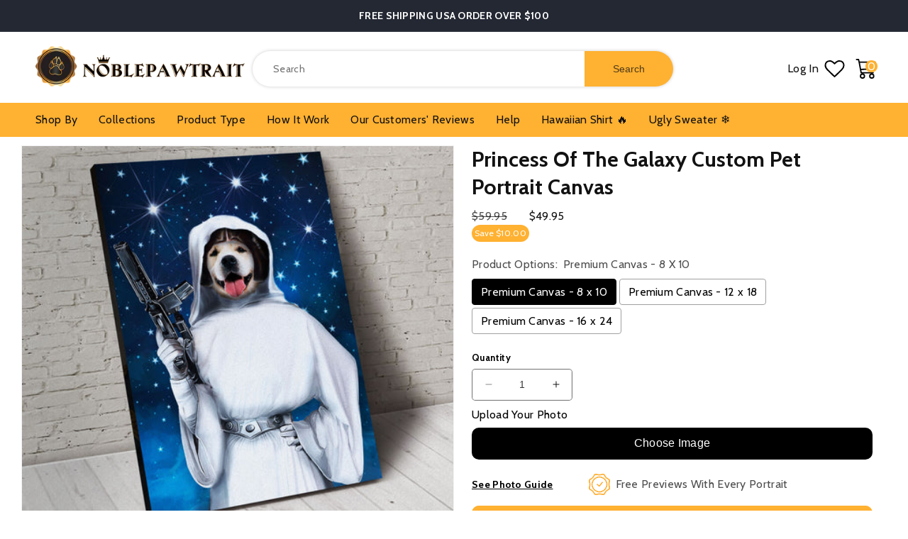

--- FILE ---
content_type: text/html; charset=utf-8
request_url: https://noblepawtrait.com/products/princess-of-the-galaxy-custom-pet-portrait-canvas
body_size: 61988
content:
<!doctype html>
<html class="no-js" lang="en">
  <head>
    <!-- Google tag (gtag.js) -->
<script async src="https://www.googletagmanager.com/gtag/js?id=AW-16707667774"></script>
<script>
  window.dataLayer = window.dataLayer || [];
  function gtag(){dataLayer.push(arguments);}
  gtag('js', new Date());

  gtag('config', 'AW-16707667774');
</script>
    
    <!-- Google Tag Manager -->
<script>(function(w,d,s,l,i){w[l]=w[l]||[];w[l].push({'gtm.start':
new Date().getTime(),event:'gtm.js'});var f=d.getElementsByTagName(s)[0],
j=d.createElement(s),dl=l!='dataLayer'?'&l='+l:'';j.async=true;j.src=
'https://www.googletagmanager.com/gtm.js?id='+i+dl;f.parentNode.insertBefore(j,f);
})(window,document,'script','dataLayer','GTM-N2RWHKJ');</script>
<!-- End Google Tag Manager -->
     
  
    <link href="//noblepawtrait.com/cdn/shop/t/34/assets/noble_pawtrait.css?v=135998831789630031971709201858" rel="stylesheet" type="text/css" media="all" />
    <link href="//noblepawtrait.com/cdn/shop/t/34/assets/base.css?v=54934692612550559061708080228" rel="stylesheet" type="text/css" media="all" />
    <link href="//noblepawtrait.com/cdn/shop/t/34/assets/teeinblue-custom.css?v=38141422167535166531708080228" rel="stylesheet" type="text/css" media="all" />

    <style>
        header.header.custom_header {
          max-height: 100px;
        }
      /* sticky-header.header-wrapper {
        min-height: 110px;
      } */
    </style>

    <link href="//noblepawtrait.com/cdn/shop/t/34/assets/slick.css?v=140006770528993160461708318545" rel="stylesheet" type="text/css" media="all" />

    <script src="//noblepawtrait.com/cdn/shop/t/34/assets/jquery-3.7.0.min.js?v=60983247966533785831708407719"></script>
    <script src="//noblepawtrait.com/cdn/shop/t/34/assets/slick.js?v=35295280559271012761708080228"></script>
    <link href="//noblepawtrait.com/cdn/shop/t/34/assets/splide-min.css?v=96280272462562602901708319292" rel="stylesheet" type="text/css" media="all" />
    <script src=" //noblepawtrait.com/cdn/shop/t/34/assets/splide-min.js?v=74169940287772366481708319565" defer="defer"></script>

    <script tyep="lazyloadscript">
window.KiwiSizing = window.KiwiSizing === undefined ? {} : window.KiwiSizing;
KiwiSizing.shop = "noble-pawtrait.myshopify.com";


KiwiSizing.data = {
  collections: "184702140460,209297670311,209298653351",
  tags: "chewbacca,Female Canvas,gun,guns,jedi,shooting,Special Art Canvas,star trek,Star Wars,starwars,trek,weapon,weapons,yoda",
  product: "5578431692967",
  vendor: "Gooten",
  type: "Canvas",
  title: "Princess of the Galaxy Custom Pet Portrait Canvas",
  images: ["\/\/noblepawtrait.com\/cdn\/shop\/products\/PrincessofthegalaxycanvasMOCKUP_d25d9af8-61ad-4cc5-a57d-0a21e680cf6d.jpg?v=1596596264","\/\/noblepawtrait.com\/cdn\/shop\/products\/Size_Guide_8672c243-03b0-4dc4-b1e6-3992e36986c5.jpg?v=1596596264","\/\/noblepawtrait.com\/cdn\/shop\/products\/Photoshoot_Guide_f35ea477-593a-4c4e-a4e7-d2bf4868efbf.jpg?v=1596596264"],
  options: [{"name":"Product Options","position":1,"values":["Premium Canvas - 8 x 10","Premium Canvas - 12 x 18","Premium Canvas - 16 x 24"]}],
  variants: [{"id":35538535153831,"title":"Premium Canvas - 8 x 10","option1":"Premium Canvas - 8 x 10","option2":null,"option3":null,"sku":"CanvsWrp-BlkWrp-8x10-0","requires_shipping":true,"taxable":false,"featured_image":null,"available":true,"name":"Princess of the Galaxy Custom Pet Portrait Canvas - Premium Canvas - 8 x 10","public_title":"Premium Canvas - 8 x 10","options":["Premium Canvas - 8 x 10"],"price":4995,"weight":91,"compare_at_price":5995,"inventory_management":null,"barcode":null,"requires_selling_plan":false,"selling_plan_allocations":[]},{"id":35538535186599,"title":"Premium Canvas - 12 x 18","option1":"Premium Canvas - 12 x 18","option2":null,"option3":null,"sku":"CanvsWrp-BlkWrp-12x18-1","requires_shipping":true,"taxable":false,"featured_image":null,"available":true,"name":"Princess of the Galaxy Custom Pet Portrait Canvas - Premium Canvas - 12 x 18","public_title":"Premium Canvas - 12 x 18","options":["Premium Canvas - 12 x 18"],"price":6995,"weight":227,"compare_at_price":7995,"inventory_management":null,"barcode":null,"requires_selling_plan":false,"selling_plan_allocations":[]},{"id":35538535219367,"title":"Premium Canvas - 16 x 24","option1":"Premium Canvas - 16 x 24","option2":null,"option3":null,"sku":"CanvsWrp-BlkWrp-16x24-2","requires_shipping":true,"taxable":false,"featured_image":null,"available":true,"name":"Princess of the Galaxy Custom Pet Portrait Canvas - Premium Canvas - 16 x 24","public_title":"Premium Canvas - 16 x 24","options":["Premium Canvas - 16 x 24"],"price":8995,"weight":227,"compare_at_price":10995,"inventory_management":null,"barcode":null,"requires_selling_plan":false,"selling_plan_allocations":[]}],
};

</script>
    <meta charset="utf-8">
    <meta http-equiv="X-UA-Compatible" content="IE=edge">
    <meta name="viewport" content="width=device-width,initial-scale=1">
    <meta name="theme-color" content="">
    <link rel="canonical" href="https://noblepawtrait.com/products/princess-of-the-galaxy-custom-pet-portrait-canvas"><link rel="icon" type="image/png" href="//noblepawtrait.com/cdn/shop/files/Noble_Pawtrait_Logo-03.png?crop=center&height=32&v=1613579813&width=32"><link rel="preconnect" href="https://fonts.shopifycdn.com" crossorigin><title>
      Princess of the Galaxy Custom Pet Portrait Canvas
 &ndash; Noble Pawtrait</title>

    
      <meta name="description" content="The Custom Pet Portrait Canvas - A beautiful one of a kind piece of art based 100% on your pet - completely customized with tons of personality! Dog Portraits Canvas or Cat Portraits Canvas we have it all! Just upload your favorite pet photo. Choose from various styles from modern, renaissance, and noble pet portrait. Begin your journey! Special gifts for Pet Lovers!">
    

    

<meta property="og:site_name" content="Noble Pawtrait">
<meta property="og:url" content="https://noblepawtrait.com/products/princess-of-the-galaxy-custom-pet-portrait-canvas">
<meta property="og:title" content="Princess of the Galaxy Custom Pet Portrait Canvas">
<meta property="og:type" content="product">
<meta property="og:description" content="The Custom Pet Portrait Canvas - A beautiful one of a kind piece of art based 100% on your pet - completely customized with tons of personality! Dog Portraits Canvas or Cat Portraits Canvas we have it all! Just upload your favorite pet photo. Choose from various styles from modern, renaissance, and noble pet portrait. Begin your journey! Special gifts for Pet Lovers!"><meta property="og:image" content="http://noblepawtrait.com/cdn/shop/products/PrincessofthegalaxycanvasMOCKUP_d25d9af8-61ad-4cc5-a57d-0a21e680cf6d.jpg?v=1596596264">
  <meta property="og:image:secure_url" content="https://noblepawtrait.com/cdn/shop/products/PrincessofthegalaxycanvasMOCKUP_d25d9af8-61ad-4cc5-a57d-0a21e680cf6d.jpg?v=1596596264">
  <meta property="og:image:width" content="2000">
  <meta property="og:image:height" content="2000"><meta property="og:price:amount" content="49.95">
  <meta property="og:price:currency" content="USD"><meta name="twitter:card" content="summary_large_image">
<meta name="twitter:title" content="Princess of the Galaxy Custom Pet Portrait Canvas">
<meta name="twitter:description" content="The Custom Pet Portrait Canvas - A beautiful one of a kind piece of art based 100% on your pet - completely customized with tons of personality! Dog Portraits Canvas or Cat Portraits Canvas we have it all! Just upload your favorite pet photo. Choose from various styles from modern, renaissance, and noble pet portrait. Begin your journey! Special gifts for Pet Lovers!">

    <script src="//noblepawtrait.com/cdn/shop/t/34/assets/constants.js?v=58251544750838685771708080228" defer="defer"></script>
    <script src="//noblepawtrait.com/cdn/shop/t/34/assets/pubsub.js?v=158357773527763999511708080228" defer="defer"></script>
    <script src="//noblepawtrait.com/cdn/shop/t/34/assets/global.js?v=108801127504934002051708322234" defer="defer"></script>
  <script>window.performance && window.performance.mark && window.performance.mark('shopify.content_for_header.start');</script><meta name="google-site-verification" content="XeNif2k-aU9SeuzPttW3BCDl7bgOUcbAKSZMeG50oVI">
<meta name="google-site-verification" content="w-A2lAsOoDrjG2hipRUpcwV74l5zym6EOzqXhaS7bX8">
<meta id="shopify-digital-wallet" name="shopify-digital-wallet" content="/29102145580/digital_wallets/dialog">
<meta name="shopify-checkout-api-token" content="ae01a093f6dc5b7157e550e43e81fc74">
<meta id="in-context-paypal-metadata" data-shop-id="29102145580" data-venmo-supported="false" data-environment="production" data-locale="en_US" data-paypal-v4="true" data-currency="USD">
<link rel="alternate" hreflang="x-default" href="https://noblepawtrait.com/products/princess-of-the-galaxy-custom-pet-portrait-canvas">
<link rel="alternate" hreflang="en" href="https://noblepawtrait.com/products/princess-of-the-galaxy-custom-pet-portrait-canvas">
<link rel="alternate" hreflang="en-FR" href="https://noblepawtrait.com/en-fr/products/princess-of-the-galaxy-custom-pet-portrait-canvas">
<link rel="alternate" hreflang="fr-FR" href="https://noblepawtrait.com/fr-fr/products/princess-of-the-galaxy-custom-pet-portrait-canvas">
<link rel="alternate" type="application/json+oembed" href="https://noblepawtrait.com/products/princess-of-the-galaxy-custom-pet-portrait-canvas.oembed">
<script async="async" src="/checkouts/internal/preloads.js?locale=en-US"></script>
<script id="shopify-features" type="application/json">{"accessToken":"ae01a093f6dc5b7157e550e43e81fc74","betas":["rich-media-storefront-analytics"],"domain":"noblepawtrait.com","predictiveSearch":true,"shopId":29102145580,"locale":"en"}</script>
<script>var Shopify = Shopify || {};
Shopify.shop = "noble-pawtrait.myshopify.com";
Shopify.locale = "en";
Shopify.currency = {"active":"USD","rate":"1.0"};
Shopify.country = "US";
Shopify.theme = {"name":"NoblePawtrait[Speed Work OPT 29-02-2024]","id":140005736703,"schema_name":"Dawn","schema_version":"10.0.0","theme_store_id":887,"role":"main"};
Shopify.theme.handle = "null";
Shopify.theme.style = {"id":null,"handle":null};
Shopify.cdnHost = "noblepawtrait.com/cdn";
Shopify.routes = Shopify.routes || {};
Shopify.routes.root = "/";</script>
<script type="module">!function(o){(o.Shopify=o.Shopify||{}).modules=!0}(window);</script>
<script>!function(o){function n(){var o=[];function n(){o.push(Array.prototype.slice.apply(arguments))}return n.q=o,n}var t=o.Shopify=o.Shopify||{};t.loadFeatures=n(),t.autoloadFeatures=n()}(window);</script>
<script id="shop-js-analytics" type="application/json">{"pageType":"product"}</script>
<script defer="defer" async type="module" src="//noblepawtrait.com/cdn/shopifycloud/shop-js/modules/v2/client.init-shop-cart-sync_BT-GjEfc.en.esm.js"></script>
<script defer="defer" async type="module" src="//noblepawtrait.com/cdn/shopifycloud/shop-js/modules/v2/chunk.common_D58fp_Oc.esm.js"></script>
<script defer="defer" async type="module" src="//noblepawtrait.com/cdn/shopifycloud/shop-js/modules/v2/chunk.modal_xMitdFEc.esm.js"></script>
<script type="module">
  await import("//noblepawtrait.com/cdn/shopifycloud/shop-js/modules/v2/client.init-shop-cart-sync_BT-GjEfc.en.esm.js");
await import("//noblepawtrait.com/cdn/shopifycloud/shop-js/modules/v2/chunk.common_D58fp_Oc.esm.js");
await import("//noblepawtrait.com/cdn/shopifycloud/shop-js/modules/v2/chunk.modal_xMitdFEc.esm.js");

  window.Shopify.SignInWithShop?.initShopCartSync?.({"fedCMEnabled":true,"windoidEnabled":true});

</script>
<script>(function() {
  var isLoaded = false;
  function asyncLoad() {
    if (isLoaded) return;
    isLoaded = true;
    var urls = ["https:\/\/assets.getuploadkit.com\/assets\/uploadkit-client.js?shop=noble-pawtrait.myshopify.com","https:\/\/loox.io\/widget\/4yl8rPU9kd\/loox.1578199077177.js?shop=noble-pawtrait.myshopify.com","https:\/\/ecommplugins-scripts.trustpilot.com\/v2.1\/js\/header.min.js?settings=eyJrZXkiOiI3UHIwVUZsNmNIU1hmcmNYIn0=\u0026shop=noble-pawtrait.myshopify.com","https:\/\/ecommplugins-trustboxsettings.trustpilot.com\/noble-pawtrait.myshopify.com.js?settings=1595327678341\u0026shop=noble-pawtrait.myshopify.com","\/\/cdn.shopify.com\/proxy\/832d6e2e28af6ae501cfeb3c21672a0a6e83955218e8e87610c4964698e79314\/api.goaffpro.com\/loader.js?shop=noble-pawtrait.myshopify.com\u0026sp-cache-control=cHVibGljLCBtYXgtYWdlPTkwMA","https:\/\/rio.pwztag.com\/rio.js?shop=noble-pawtrait.myshopify.com","https:\/\/pixel.orichi.info\/Content\/orichipixel.min.js?v=638149580899620817\u0026shop=noble-pawtrait.myshopify.com","https:\/\/sdk.teeinblue.com\/async.js?platform=shopify\u0026v=1\u0026token=i8RLt9I1nooOcTIAxf9hM9qcwQ8qeelm\u0026shop=noble-pawtrait.myshopify.com","https:\/\/assets1.adroll.com\/shopify\/latest\/j\/shopify_rolling_bootstrap_v2.js?adroll_adv_id=STH4TJ4OQZHQNPJSXVVAL5\u0026adroll_pix_id=E2KKCKQOL5BYVIWP4LB2UL\u0026shop=noble-pawtrait.myshopify.com","https:\/\/app.kiwisizing.com\/web\/js\/dist\/kiwiSizing\/plugin\/SizingPlugin.prod.js?v=330\u0026shop=noble-pawtrait.myshopify.com","https:\/\/noblepawtrait.com\/apps\/buckscc\/sdk.min.js?shop=noble-pawtrait.myshopify.com","https:\/\/noble-pawtrait.myshopify.com\/apps\/delivery\/delivery_coder.js?t=1711784752.7816\u0026n=48325300\u0026shop=noble-pawtrait.myshopify.com","https:\/\/cdn.nfcube.com\/instafeed-fd7103c9a6896855047323ee7ce34acc.js?shop=noble-pawtrait.myshopify.com","https:\/\/clkj-online.oss-cn-hongkong.aliyuncs.com\/shopify-sdk\/bootstrap.js?shop=noble-pawtrait.myshopify.com","https:\/\/static.klaviyo.com\/onsite\/js\/P7PRUE\/klaviyo.js?company_id=P7PRUE\u0026shop=noble-pawtrait.myshopify.com","https:\/\/files.influencer-hero.com\/clicks.js?b=1026\u0026shop=noble-pawtrait.myshopify.com"];
    for (var i = 0; i < urls.length; i++) {
      var s = document.createElement('script');
      s.type = 'text/javascript';
      s.async = true;
      s.src = urls[i];
      var x = document.getElementsByTagName('script')[0];
      x.parentNode.insertBefore(s, x);
    }
  };
  if(window.attachEvent) {
    window.attachEvent('onload', asyncLoad);
  } else {
    window.addEventListener('load', asyncLoad, false);
  }
})();</script>
<script id="__st">var __st={"a":29102145580,"offset":-25200,"reqid":"c0724946-d6d7-4e05-b408-6d66b757af50-1769284721","pageurl":"noblepawtrait.com\/products\/princess-of-the-galaxy-custom-pet-portrait-canvas","u":"9bfbfcd29cc9","p":"product","rtyp":"product","rid":5578431692967};</script>
<script>window.ShopifyPaypalV4VisibilityTracking = true;</script>
<script id="form-persister">!function(){'use strict';const t='contact',e='new_comment',n=[[t,t],['blogs',e],['comments',e],[t,'customer']],o='password',r='form_key',c=['recaptcha-v3-token','g-recaptcha-response','h-captcha-response',o],s=()=>{try{return window.sessionStorage}catch{return}},i='__shopify_v',u=t=>t.elements[r],a=function(){const t=[...n].map((([t,e])=>`form[action*='/${t}']:not([data-nocaptcha='true']) input[name='form_type'][value='${e}']`)).join(',');var e;return e=t,()=>e?[...document.querySelectorAll(e)].map((t=>t.form)):[]}();function m(t){const e=u(t);a().includes(t)&&(!e||!e.value)&&function(t){try{if(!s())return;!function(t){const e=s();if(!e)return;const n=u(t);if(!n)return;const o=n.value;o&&e.removeItem(o)}(t);const e=Array.from(Array(32),(()=>Math.random().toString(36)[2])).join('');!function(t,e){u(t)||t.append(Object.assign(document.createElement('input'),{type:'hidden',name:r})),t.elements[r].value=e}(t,e),function(t,e){const n=s();if(!n)return;const r=[...t.querySelectorAll(`input[type='${o}']`)].map((({name:t})=>t)),u=[...c,...r],a={};for(const[o,c]of new FormData(t).entries())u.includes(o)||(a[o]=c);n.setItem(e,JSON.stringify({[i]:1,action:t.action,data:a}))}(t,e)}catch(e){console.error('failed to persist form',e)}}(t)}const f=t=>{if('true'===t.dataset.persistBound)return;const e=function(t,e){const n=function(t){return'function'==typeof t.submit?t.submit:HTMLFormElement.prototype.submit}(t).bind(t);return function(){let t;return()=>{t||(t=!0,(()=>{try{e(),n()}catch(t){(t=>{console.error('form submit failed',t)})(t)}})(),setTimeout((()=>t=!1),250))}}()}(t,(()=>{m(t)}));!function(t,e){if('function'==typeof t.submit&&'function'==typeof e)try{t.submit=e}catch{}}(t,e),t.addEventListener('submit',(t=>{t.preventDefault(),e()})),t.dataset.persistBound='true'};!function(){function t(t){const e=(t=>{const e=t.target;return e instanceof HTMLFormElement?e:e&&e.form})(t);e&&m(e)}document.addEventListener('submit',t),document.addEventListener('DOMContentLoaded',(()=>{const e=a();for(const t of e)f(t);var n;n=document.body,new window.MutationObserver((t=>{for(const e of t)if('childList'===e.type&&e.addedNodes.length)for(const t of e.addedNodes)1===t.nodeType&&'FORM'===t.tagName&&a().includes(t)&&f(t)})).observe(n,{childList:!0,subtree:!0,attributes:!1}),document.removeEventListener('submit',t)}))}()}();</script>
<script integrity="sha256-4kQ18oKyAcykRKYeNunJcIwy7WH5gtpwJnB7kiuLZ1E=" data-source-attribution="shopify.loadfeatures" defer="defer" src="//noblepawtrait.com/cdn/shopifycloud/storefront/assets/storefront/load_feature-a0a9edcb.js" crossorigin="anonymous"></script>
<script data-source-attribution="shopify.dynamic_checkout.dynamic.init">var Shopify=Shopify||{};Shopify.PaymentButton=Shopify.PaymentButton||{isStorefrontPortableWallets:!0,init:function(){window.Shopify.PaymentButton.init=function(){};var t=document.createElement("script");t.src="https://noblepawtrait.com/cdn/shopifycloud/portable-wallets/latest/portable-wallets.en.js",t.type="module",document.head.appendChild(t)}};
</script>
<script data-source-attribution="shopify.dynamic_checkout.buyer_consent">
  function portableWalletsHideBuyerConsent(e){var t=document.getElementById("shopify-buyer-consent"),n=document.getElementById("shopify-subscription-policy-button");t&&n&&(t.classList.add("hidden"),t.setAttribute("aria-hidden","true"),n.removeEventListener("click",e))}function portableWalletsShowBuyerConsent(e){var t=document.getElementById("shopify-buyer-consent"),n=document.getElementById("shopify-subscription-policy-button");t&&n&&(t.classList.remove("hidden"),t.removeAttribute("aria-hidden"),n.addEventListener("click",e))}window.Shopify?.PaymentButton&&(window.Shopify.PaymentButton.hideBuyerConsent=portableWalletsHideBuyerConsent,window.Shopify.PaymentButton.showBuyerConsent=portableWalletsShowBuyerConsent);
</script>
<script>
  function portableWalletsCleanup(e){e&&e.src&&console.error("Failed to load portable wallets script "+e.src);var t=document.querySelectorAll("shopify-accelerated-checkout .shopify-payment-button__skeleton, shopify-accelerated-checkout-cart .wallet-cart-button__skeleton"),e=document.getElementById("shopify-buyer-consent");for(let e=0;e<t.length;e++)t[e].remove();e&&e.remove()}function portableWalletsNotLoadedAsModule(e){e instanceof ErrorEvent&&"string"==typeof e.message&&e.message.includes("import.meta")&&"string"==typeof e.filename&&e.filename.includes("portable-wallets")&&(window.removeEventListener("error",portableWalletsNotLoadedAsModule),window.Shopify.PaymentButton.failedToLoad=e,"loading"===document.readyState?document.addEventListener("DOMContentLoaded",window.Shopify.PaymentButton.init):window.Shopify.PaymentButton.init())}window.addEventListener("error",portableWalletsNotLoadedAsModule);
</script>

<script type="module" src="https://noblepawtrait.com/cdn/shopifycloud/portable-wallets/latest/portable-wallets.en.js" onError="portableWalletsCleanup(this)" crossorigin="anonymous"></script>
<script nomodule>
  document.addEventListener("DOMContentLoaded", portableWalletsCleanup);
</script>

<link id="shopify-accelerated-checkout-styles" rel="stylesheet" media="screen" href="https://noblepawtrait.com/cdn/shopifycloud/portable-wallets/latest/accelerated-checkout-backwards-compat.css" crossorigin="anonymous">
<style id="shopify-accelerated-checkout-cart">
        #shopify-buyer-consent {
  margin-top: 1em;
  display: inline-block;
  width: 100%;
}

#shopify-buyer-consent.hidden {
  display: none;
}

#shopify-subscription-policy-button {
  background: none;
  border: none;
  padding: 0;
  text-decoration: underline;
  font-size: inherit;
  cursor: pointer;
}

#shopify-subscription-policy-button::before {
  box-shadow: none;
}

      </style>
<script id="sections-script" data-sections="header" defer="defer" src="//noblepawtrait.com/cdn/shop/t/34/compiled_assets/scripts.js?v=13461"></script>
<script>window.performance && window.performance.mark && window.performance.mark('shopify.content_for_header.end');</script>



    <style data-shopify>
            .shopify-section.section-header.shopify-section-group-header-group {
          z-index: 6;
      }
            @font-face {
  font-family: Cabin;
  font-weight: 400;
  font-style: normal;
  font-display: swap;
  src: url("//noblepawtrait.com/cdn/fonts/cabin/cabin_n4.cefc6494a78f87584a6f312fea532919154f66fe.woff2") format("woff2"),
       url("//noblepawtrait.com/cdn/fonts/cabin/cabin_n4.8c16611b00f59d27f4b27ce4328dfe514ce77517.woff") format("woff");
}

            @font-face {
  font-family: Cabin;
  font-weight: 700;
  font-style: normal;
  font-display: swap;
  src: url("//noblepawtrait.com/cdn/fonts/cabin/cabin_n7.255204a342bfdbc9ae2017bd4e6a90f8dbb2f561.woff2") format("woff2"),
       url("//noblepawtrait.com/cdn/fonts/cabin/cabin_n7.e2afa22a0d0f4b64da3569c990897429d40ff5c0.woff") format("woff");
}

            @font-face {
  font-family: Cabin;
  font-weight: 400;
  font-style: italic;
  font-display: swap;
  src: url("//noblepawtrait.com/cdn/fonts/cabin/cabin_i4.d89c1b32b09ecbc46c12781fcf7b2085f17c0be9.woff2") format("woff2"),
       url("//noblepawtrait.com/cdn/fonts/cabin/cabin_i4.0a521b11d0b69adfc41e22a263eec7c02aecfe99.woff") format("woff");
}

            @font-face {
  font-family: Cabin;
  font-weight: 700;
  font-style: italic;
  font-display: swap;
  src: url("//noblepawtrait.com/cdn/fonts/cabin/cabin_i7.ef2404c08a493e7ccbc92d8c39adf683f40e1fb5.woff2") format("woff2"),
       url("//noblepawtrait.com/cdn/fonts/cabin/cabin_i7.480421791818000fc8a5d4134822321b5d7964f8.woff") format("woff");
}

            @font-face {
  font-family: Cabin;
  font-weight: 700;
  font-style: normal;
  font-display: swap;
  src: url("//noblepawtrait.com/cdn/fonts/cabin/cabin_n7.255204a342bfdbc9ae2017bd4e6a90f8dbb2f561.woff2") format("woff2"),
       url("//noblepawtrait.com/cdn/fonts/cabin/cabin_n7.e2afa22a0d0f4b64da3569c990897429d40ff5c0.woff") format("woff");
}


            
              :root,
              .color-background-1 {
                --color-background: 255,255,255;
              
                --gradient-background: #ffffff;
              
              --color-foreground: 18,18,18;
              --color-shadow: 18,18,18;
              --color-button: 255,177,49;
              --color-button-text: 255,255,255;
              --color-secondary-button: 255,255,255;
              --color-secondary-button-text: 18,18,18;
              --color-link: 18,18,18;
              --color-badge-foreground: 18,18,18;
              --color-badge-background: 255,255,255;
              --color-badge-border: 18,18,18;
              --payment-terms-background-color: rgb(255 255 255);
            }
            
              
              .color-background-2 {
                --color-background: 238,238,238;
              
                --gradient-background: #eeeeee;
              
              --color-foreground: 18,18,18;
              --color-shadow: 18,18,18;
              --color-button: 255,177,49;
              --color-button-text: 255,255,255;
              --color-secondary-button: 238,238,238;
              --color-secondary-button-text: 18,18,18;
              --color-link: 18,18,18;
              --color-badge-foreground: 18,18,18;
              --color-badge-background: 238,238,238;
              --color-badge-border: 18,18,18;
              --payment-terms-background-color: rgb(238 238 238);
            }
            
              
              .color-inverse {
                --color-background: 36,40,51;
              
                --gradient-background: #242833;
              
              --color-foreground: 255,255,255;
              --color-shadow: 18,18,18;
              --color-button: 255,177,49;
              --color-button-text: 0,0,0;
              --color-secondary-button: 36,40,51;
              --color-secondary-button-text: 255,255,255;
              --color-link: 255,255,255;
              --color-badge-foreground: 255,255,255;
              --color-badge-background: 36,40,51;
              --color-badge-border: 255,255,255;
              --payment-terms-background-color: rgb(36 40 51);
            }
            
              
              .color-accent-1 {
                --color-background: 18,18,18;
              
                --gradient-background: #121212;
              
              --color-foreground: 255,255,255;
              --color-shadow: 18,18,18;
              --color-button: 255,177,49;
              --color-button-text: 18,18,18;
              --color-secondary-button: 18,18,18;
              --color-secondary-button-text: 255,255,255;
              --color-link: 255,255,255;
              --color-badge-foreground: 255,255,255;
              --color-badge-background: 18,18,18;
              --color-badge-border: 255,255,255;
              --payment-terms-background-color: rgb(18 18 18);
            }
            
              
              .color-accent-2 {
                --color-background: 255,177,49;
              
                --gradient-background: #ffb131;
              
              --color-foreground: 18,18,18;
              --color-shadow: 18,18,18;
              --color-button: 255,177,49;
              --color-button-text: 255,255,255;
              --color-secondary-button: 255,177,49;
              --color-secondary-button-text: 255,255,255;
              --color-link: 255,255,255;
              --color-badge-foreground: 18,18,18;
              --color-badge-background: 255,177,49;
              --color-badge-border: 18,18,18;
              --payment-terms-background-color: rgb(255 177 49);
            }
            
              
              .color-scheme-68438a1e-2b68-44bf-9d2d-caf4d76b4995 {
                --color-background: 255,255,255;
              
                --gradient-background: #ffffff;
              
              --color-foreground: 18,18,18;
              --color-shadow: 18,18,18;
              --color-button: 255,177,49;
              --color-button-text: 255,255,255;
              --color-secondary-button: 255,255,255;
              --color-secondary-button-text: 18,18,18;
              --color-link: 18,18,18;
              --color-badge-foreground: 18,18,18;
              --color-badge-background: 255,255,255;
              --color-badge-border: 18,18,18;
              --payment-terms-background-color: rgb(255 255 255);
            }
            
              
              .color-scheme-ceeeff61-e0df-44d8-bc14-5d1f913089f6 {
                --color-background: 245,245,245;
              
                --gradient-background: #f5f5f5;
              
              --color-foreground: 18,18,18;
              --color-shadow: 18,18,18;
              --color-button: 255,177,49;
              --color-button-text: 255,255,255;
              --color-secondary-button: 245,245,245;
              --color-secondary-button-text: 18,18,18;
              --color-link: 18,18,18;
              --color-badge-foreground: 18,18,18;
              --color-badge-background: 245,245,245;
              --color-badge-border: 18,18,18;
              --payment-terms-background-color: rgb(245 245 245);
            }
            
              
              .color-scheme-4dd60944-a8b6-4287-a67e-195be19f2f4b {
                --color-background: 255,255,255;
              
                --gradient-background: #ffffff;
              
              --color-foreground: 18,18,18;
              --color-shadow: 18,18,18;
              --color-button: 255,177,49;
              --color-button-text: 255,255,255;
              --color-secondary-button: 255,255,255;
              --color-secondary-button-text: 18,18,18;
              --color-link: 18,18,18;
              --color-badge-foreground: 18,18,18;
              --color-badge-background: 255,255,255;
              --color-badge-border: 18,18,18;
              --payment-terms-background-color: rgb(255 255 255);
            }
            
              
              .color-scheme-4cbeee0e-e4c0-4911-a0c6-1f8957b66c53 {
                --color-background: 248,246,243;
              
                --gradient-background: #f8f6f3;
              
              --color-foreground: 18,18,18;
              --color-shadow: 18,18,18;
              --color-button: 255,177,49;
              --color-button-text: 255,255,255;
              --color-secondary-button: 248,246,243;
              --color-secondary-button-text: 18,18,18;
              --color-link: 18,18,18;
              --color-badge-foreground: 18,18,18;
              --color-badge-background: 248,246,243;
              --color-badge-border: 18,18,18;
              --payment-terms-background-color: rgb(248 246 243);
            }
            

            body, .color-background-1, .color-background-2, .color-inverse, .color-accent-1, .color-accent-2, .color-scheme-68438a1e-2b68-44bf-9d2d-caf4d76b4995, .color-scheme-ceeeff61-e0df-44d8-bc14-5d1f913089f6, .color-scheme-4dd60944-a8b6-4287-a67e-195be19f2f4b, .color-scheme-4cbeee0e-e4c0-4911-a0c6-1f8957b66c53 {
              color: rgba(var(--color-foreground), 0.75);
              background-color: rgb(var(--color-background));
            }

            :root {
              --font-body-family: Cabin, sans-serif;
              --font-body-style: normal;
              --font-body-weight: 400;
              --font-body-weight-bold: 700;

              --font-heading-family: Cabin, sans-serif;
              --font-heading-style: normal;
              --font-heading-weight: 700;

              --font-body-scale: 1.0;
              --font-heading-scale: 1.0;

              --media-padding: px;
              --media-border-opacity: 0.05;
              --media-border-width: 1px;
              --media-radius: 0px;
              --media-shadow-opacity: 0.0;
              --media-shadow-horizontal-offset: 0px;
              --media-shadow-vertical-offset: 4px;
              --media-shadow-blur-radius: 5px;
              --media-shadow-visible: 0;

              --page-width: 140rem;
              --page-width-margin: 0rem;

              --product-card-image-padding: 0.0rem;
              --product-card-corner-radius: 1.0rem;
              --product-card-text-alignment: left;
              --product-card-border-width: 0.0rem;
              --product-card-border-opacity: 0.0;
              --product-card-shadow-opacity: 0.0;
              --product-card-shadow-visible: 0;
              --product-card-shadow-horizontal-offset: 0.0rem;
              --product-card-shadow-vertical-offset: 4.0rem;
              --product-card-shadow-blur-radius: 0.0rem;

              --collection-card-image-padding: 0.0rem;
              --collection-card-corner-radius: 1.0rem;
              --collection-card-text-alignment: center;
              --collection-card-border-width: 0.0rem;
              --collection-card-border-opacity: 0.1;
              --collection-card-shadow-opacity: 0.0;
              --collection-card-shadow-visible: 0;
              --collection-card-shadow-horizontal-offset: 0.0rem;
              --collection-card-shadow-vertical-offset: 0.4rem;
              --collection-card-shadow-blur-radius: 0.5rem;

              --blog-card-image-padding: 0.0rem;
              --blog-card-corner-radius: 0.0rem;
              --blog-card-text-alignment: left;
              --blog-card-border-width: 0.0rem;
              --blog-card-border-opacity: 0.1;
              --blog-card-shadow-opacity: 0.0;
              --blog-card-shadow-visible: 0;
              --blog-card-shadow-horizontal-offset: 0.0rem;
              --blog-card-shadow-vertical-offset: 0.4rem;
              --blog-card-shadow-blur-radius: 0.5rem;

              --badge-corner-radius: 4.0rem;

              --popup-border-width: 1px;
              --popup-border-opacity: 0.1;
              --popup-corner-radius: 0px;
              --popup-shadow-opacity: 0.0;
              --popup-shadow-horizontal-offset: 0px;
              --popup-shadow-vertical-offset: 4px;
              --popup-shadow-blur-radius: 5px;

              --drawer-border-width: 1px;
              --drawer-border-opacity: 0.1;
              --drawer-shadow-opacity: 0.0;
              --drawer-shadow-horizontal-offset: 0px;
              --drawer-shadow-vertical-offset: 4px;
              --drawer-shadow-blur-radius: 5px;

              --spacing-sections-desktop: 0px;
              --spacing-sections-mobile: 0px;

              --grid-desktop-vertical-spacing: 32px;
              --grid-desktop-horizontal-spacing: 40px;
              --grid-mobile-vertical-spacing: 16px;
              --grid-mobile-horizontal-spacing: 20px;

              --text-boxes-border-opacity: 0.1;
              --text-boxes-border-width: 0px;
              --text-boxes-radius: 0px;
              --text-boxes-shadow-opacity: 0.0;
              --text-boxes-shadow-visible: 0;
              --text-boxes-shadow-horizontal-offset: 0px;
              --text-boxes-shadow-vertical-offset: 4px;
              --text-boxes-shadow-blur-radius: 5px;

              --buttons-radius: 30px;
              --buttons-radius-outset: 31px;
              --buttons-border-width: 1px;
              --buttons-border-opacity: 1.0;
              --buttons-shadow-opacity: 0.0;
              --buttons-shadow-visible: 0;
              --buttons-shadow-horizontal-offset: 0px;
              --buttons-shadow-vertical-offset: 4px;
              --buttons-shadow-blur-radius: 5px;
              --buttons-border-offset: 0.3px;

              --inputs-radius: 0px;
              --inputs-border-width: 1px;
              --inputs-border-opacity: 0.55;
              --inputs-shadow-opacity: 0.0;
              --inputs-shadow-horizontal-offset: 0px;
              --inputs-margin-offset: 0px;
              --inputs-shadow-vertical-offset: 4px;
              --inputs-shadow-blur-radius: 5px;
              --inputs-radius-outset: 0px;

              --variant-pills-radius: 40px;
              --variant-pills-border-width: 1px;
              --variant-pills-border-opacity: 0.55;
              --variant-pills-shadow-opacity: 0.0;
              --variant-pills-shadow-horizontal-offset: 0px;
              --variant-pills-shadow-vertical-offset: 4px;
              --variant-pills-shadow-blur-radius: 5px;
            }

            *,
            *::before,
            *::after {
              box-sizing: inherit;
            }

            html {
              box-sizing: border-box;
              font-size: calc(var(--font-body-scale) * 62.5%);
              height: 100%;
            }

            body {
              display: grid;
              grid-template-rows: auto auto 1fr auto;
              grid-template-columns: 100%;
              min-height: 100%;
              margin: 0;
              font-size: 1.5rem;
              letter-spacing: 0.06rem;
              line-height: calc(1 + 0.8 / var(--font-body-scale));
              font-family: var(--font-body-family);
              font-style: var(--font-body-style);
              font-weight: var(--font-body-weight);
            }

            @media screen and (min-width: 750px) {
              body {
                font-size: 1.6rem;
              }
            }
    </style>
<link rel="preload" as="font" href="//noblepawtrait.com/cdn/fonts/cabin/cabin_n4.cefc6494a78f87584a6f312fea532919154f66fe.woff2" type="font/woff2" crossorigin><link rel="preload" as="font" href="//noblepawtrait.com/cdn/fonts/cabin/cabin_n7.255204a342bfdbc9ae2017bd4e6a90f8dbb2f561.woff2" type="font/woff2" crossorigin><link
        rel="stylesheet"
        href="//noblepawtrait.com/cdn/shop/t/34/assets/component-predictive-search.css?v=118923337488134913561708080228"
        media="print"
        onload="this.media='all'"
      ><script>
      document.documentElement.className = document.documentElement.className.replace('no-js', 'js');
      if (Shopify.designMode) {
        document.documentElement.classList.add('shopify-design-mode');
      }
    </script>
    
<!-- teeinblue scripts. DON'T MODIFY!!! -->
<script>
window.teeinblueShop = {
  shopCurrency: "USD",
};
</script>









<script id="teeinblue-product-data">
window.TeeInBlueCampaign = {
  
  isTeeInBlueProduct: false,
  productId: 5578431692967,
  variantsById: {
    
      
      
      "35538535153831": {
        id: 35538535153831,
        price: 4995,
        compare_at_price: 5995,
        saving_price: 1000,
        formatted_price: "<span class=money>$49.95</span>",
        formatted_compare_at_price: "<span class=money>$59.95</span>",
        formatted_saving_price: "<span class=money>$10.00</span>",
      },
    
      
      
      "35538535186599": {
        id: 35538535186599,
        price: 6995,
        compare_at_price: 7995,
        saving_price: 1000,
        formatted_price: "<span class=money>$69.95</span>",
        formatted_compare_at_price: "<span class=money>$79.95</span>",
        formatted_saving_price: "<span class=money>$10.00</span>",
      },
    
      
      
      "35538535219367": {
        id: 35538535219367,
        price: 8995,
        compare_at_price: 10995,
        saving_price: 2000,
        formatted_price: "<span class=money>$89.95</span>",
        formatted_compare_at_price: "<span class=money>$109.95</span>",
        formatted_saving_price: "<span class=money>$20.00</span>",
      },
    
  },
};
</script>


<!-- teeinblue scripts end. -->


    <script>var loox_global_hash = '1768312594321';</script><style>.loox-reviews-default { max-width: 1200px; margin: 0 auto; }.loox-rating .loox-icon { color:#ffe041; }
:root { --lxs-rating-icon-color: #ffe041; }</style>

    <script>var loox_global_hash = '1768312594321';</script><style>.loox-reviews-default { max-width: 1200px; margin: 0 auto; }.loox-rating .loox-icon { color:#ffe041; }
:root { --lxs-rating-icon-color: #ffe041; }</style>
   
    <style type='text/css'>
    :root {--delivery-country-image-url:url("https://dc.codericp.com/delivery/code_f.png");}
    .icon-ad_f{background-image:var(--delivery-country-image-url);background-position:0 0;width:20px;height:12px}.icon-ae_f{background-image:var(--delivery-country-image-url);background-position:-21px 0;width:20px;height:12px}.icon-af_f{background-image:var(--delivery-country-image-url);background-position:0 -13px;width:20px;height:12px}.icon-ag_f{background-image:var(--delivery-country-image-url);background-position:-21px -13px;width:20px;height:12px}.icon-ai_f{background-image:var(--delivery-country-image-url);background-position:0 -26px;width:20px;height:12px}.icon-al_f{background-image:var(--delivery-country-image-url);background-position:-21px -26px;width:20px;height:12px}.icon-am_f{background-image:var(--delivery-country-image-url);background-position:-42px 0;width:20px;height:12px}.icon-ao_f{background-image:var(--delivery-country-image-url);background-position:-42px -13px;width:20px;height:12px}.icon-aq_f{background-image:var(--delivery-country-image-url);background-position:-42px -26px;width:20px;height:12px}.icon-ar_f{background-image:var(--delivery-country-image-url);background-position:0 -39px;width:20px;height:12px}.icon-as_f{background-image:var(--delivery-country-image-url);background-position:-21px -39px;width:20px;height:12px}.icon-at_f{background-image:var(--delivery-country-image-url);background-position:-42px -39px;width:20px;height:12px}.icon-au_f{background-image:var(--delivery-country-image-url);background-position:-63px 0;width:20px;height:12px}.icon-aw_f{background-image:var(--delivery-country-image-url);background-position:-63px -13px;width:20px;height:12px}.icon-ax_f{background-image:var(--delivery-country-image-url);background-position:-63px -26px;width:20px;height:12px}.icon-az_f{background-image:var(--delivery-country-image-url);background-position:-63px -39px;width:20px;height:12px}.icon-ba_f{background-image:var(--delivery-country-image-url);background-position:0 -52px;width:20px;height:12px}.icon-bb_f{background-image:var(--delivery-country-image-url);background-position:-21px -52px;width:20px;height:12px}.icon-bd_f{background-image:var(--delivery-country-image-url);background-position:-42px -52px;width:20px;height:12px}.icon-be_f{background-image:var(--delivery-country-image-url);background-position:-63px -52px;width:20px;height:12px}.icon-bf_f{background-image:var(--delivery-country-image-url);background-position:0 -65px;width:20px;height:12px}.icon-bg_f{background-image:var(--delivery-country-image-url);background-position:-21px -65px;width:20px;height:12px}.icon-bh_f{background-image:var(--delivery-country-image-url);background-position:-42px -65px;width:20px;height:12px}.icon-bi_f{background-image:var(--delivery-country-image-url);background-position:-63px -65px;width:20px;height:12px}.icon-bj_f{background-image:var(--delivery-country-image-url);background-position:-84px 0;width:20px;height:12px}.icon-bl_f{background-image:var(--delivery-country-image-url);background-position:-84px -13px;width:20px;height:12px}.icon-bm_f{background-image:var(--delivery-country-image-url);background-position:-84px -26px;width:20px;height:12px}.icon-bn_f{background-image:var(--delivery-country-image-url);background-position:-84px -39px;width:20px;height:12px}.icon-bo_f{background-image:var(--delivery-country-image-url);background-position:-84px -52px;width:20px;height:12px}.icon-bq_f{background-image:var(--delivery-country-image-url);background-position:-84px -65px;width:20px;height:12px}.icon-br_f{background-image:var(--delivery-country-image-url);background-position:0 -78px;width:20px;height:12px}.icon-bs_f{background-image:var(--delivery-country-image-url);background-position:-21px -78px;width:20px;height:12px}.icon-bt_f{background-image:var(--delivery-country-image-url);background-position:-42px -78px;width:20px;height:12px}.icon-bv_f{background-image:var(--delivery-country-image-url);background-position:-63px -78px;width:20px;height:12px}.icon-bw_f{background-image:var(--delivery-country-image-url);background-position:-84px -78px;width:20px;height:12px}.icon-by_f{background-image:var(--delivery-country-image-url);background-position:0 -91px;width:20px;height:12px}.icon-bz_f{background-image:var(--delivery-country-image-url);background-position:-21px -91px;width:20px;height:12px}.icon-ca_f{background-image:var(--delivery-country-image-url);background-position:-42px -91px;width:20px;height:12px}.icon-cc_f{background-image:var(--delivery-country-image-url);background-position:-63px -91px;width:20px;height:12px}.icon-cd_f{background-image:var(--delivery-country-image-url);background-position:-84px -91px;width:20px;height:12px}.icon-cf_f{background-image:var(--delivery-country-image-url);background-position:-105px 0;width:20px;height:12px}.icon-cg_f{background-image:var(--delivery-country-image-url);background-position:-105px -13px;width:20px;height:12px}.icon-ch_f{background-image:var(--delivery-country-image-url);background-position:-105px -26px;width:20px;height:12px}.icon-ci_f{background-image:var(--delivery-country-image-url);background-position:-105px -39px;width:20px;height:12px}.icon-ck_f{background-image:var(--delivery-country-image-url);background-position:-105px -52px;width:20px;height:12px}.icon-cl_f{background-image:var(--delivery-country-image-url);background-position:-105px -65px;width:20px;height:12px}.icon-cm_f{background-image:var(--delivery-country-image-url);background-position:-105px -78px;width:20px;height:12px}.icon-cn_f{background-image:var(--delivery-country-image-url);background-position:-105px -91px;width:20px;height:12px}.icon-co_f{background-image:var(--delivery-country-image-url);background-position:0 -104px;width:20px;height:12px}.icon-cr_f{background-image:var(--delivery-country-image-url);background-position:-21px -104px;width:20px;height:12px}.icon-cu_f{background-image:var(--delivery-country-image-url);background-position:-42px -104px;width:20px;height:12px}.icon-cv_f{background-image:var(--delivery-country-image-url);background-position:-63px -104px;width:20px;height:12px}.icon-cw_f{background-image:var(--delivery-country-image-url);background-position:-84px -104px;width:20px;height:12px}.icon-cx_f{background-image:var(--delivery-country-image-url);background-position:-105px -104px;width:20px;height:12px}.icon-cy_f{background-image:var(--delivery-country-image-url);background-position:-126px 0;width:20px;height:12px}.icon-cz_f{background-image:var(--delivery-country-image-url);background-position:-126px -13px;width:20px;height:12px}.icon-de_f{background-image:var(--delivery-country-image-url);background-position:-126px -26px;width:20px;height:12px}.icon-dj_f{background-image:var(--delivery-country-image-url);background-position:-126px -39px;width:20px;height:12px}.icon-dk_f{background-image:var(--delivery-country-image-url);background-position:-126px -52px;width:20px;height:12px}.icon-dm_f{background-image:var(--delivery-country-image-url);background-position:-126px -65px;width:20px;height:12px}.icon-do_f{background-image:var(--delivery-country-image-url);background-position:-126px -78px;width:20px;height:12px}.icon-dz_f{background-image:var(--delivery-country-image-url);background-position:-126px -91px;width:20px;height:12px}.icon-ec_f{background-image:var(--delivery-country-image-url);background-position:-126px -104px;width:20px;height:12px}.icon-ee_f{background-image:var(--delivery-country-image-url);background-position:0 -117px;width:20px;height:12px}.icon-eg_f{background-image:var(--delivery-country-image-url);background-position:-21px -117px;width:20px;height:12px}.icon-eh_f{background-image:var(--delivery-country-image-url);background-position:-42px -117px;width:20px;height:12px}.icon-er_f{background-image:var(--delivery-country-image-url);background-position:-63px -117px;width:20px;height:12px}.icon-es_f{background-image:var(--delivery-country-image-url);background-position:-84px -117px;width:20px;height:12px}.icon-et_f{background-image:var(--delivery-country-image-url);background-position:-105px -117px;width:20px;height:12px}.icon-fi_f{background-image:var(--delivery-country-image-url);background-position:-126px -117px;width:20px;height:12px}.icon-fj_f{background-image:var(--delivery-country-image-url);background-position:0 -130px;width:20px;height:12px}.icon-fk_f{background-image:var(--delivery-country-image-url);background-position:-21px -130px;width:20px;height:12px}.icon-fm_f{background-image:var(--delivery-country-image-url);background-position:-42px -130px;width:20px;height:12px}.icon-fo_f{background-image:var(--delivery-country-image-url);background-position:-63px -130px;width:20px;height:12px}.icon-fr_f{background-image:var(--delivery-country-image-url);background-position:-84px -130px;width:20px;height:12px}.icon-ga_f{background-image:var(--delivery-country-image-url);background-position:-105px -130px;width:20px;height:12px}.icon-gb_f{background-image:var(--delivery-country-image-url);background-position:-126px -130px;width:20px;height:12px}.icon-gd_f{background-image:var(--delivery-country-image-url);background-position:-147px 0;width:20px;height:12px}.icon-ge_f{background-image:var(--delivery-country-image-url);background-position:-147px -13px;width:20px;height:12px}.icon-gf_f{background-image:var(--delivery-country-image-url);background-position:-147px -26px;width:20px;height:12px}.icon-gg_f{background-image:var(--delivery-country-image-url);background-position:-147px -39px;width:20px;height:12px}.icon-gh_f{background-image:var(--delivery-country-image-url);background-position:-147px -52px;width:20px;height:12px}.icon-gi_f{background-image:var(--delivery-country-image-url);background-position:-147px -65px;width:20px;height:12px}.icon-gl_f{background-image:var(--delivery-country-image-url);background-position:-147px -78px;width:20px;height:12px}.icon-gm_f{background-image:var(--delivery-country-image-url);background-position:-147px -91px;width:20px;height:12px}.icon-gn_f{background-image:var(--delivery-country-image-url);background-position:-147px -104px;width:20px;height:12px}.icon-gp_f{background-image:var(--delivery-country-image-url);background-position:-147px -117px;width:20px;height:12px}.icon-gq_f{background-image:var(--delivery-country-image-url);background-position:-147px -130px;width:20px;height:12px}.icon-gr_f{background-image:var(--delivery-country-image-url);background-position:0 -143px;width:20px;height:12px}.icon-gs_f{background-image:var(--delivery-country-image-url);background-position:-21px -143px;width:20px;height:12px}.icon-gt_f{background-image:var(--delivery-country-image-url);background-position:-42px -143px;width:20px;height:12px}.icon-gu_f{background-image:var(--delivery-country-image-url);background-position:-63px -143px;width:20px;height:12px}.icon-gw_f{background-image:var(--delivery-country-image-url);background-position:-84px -143px;width:20px;height:12px}.icon-gy_f{background-image:var(--delivery-country-image-url);background-position:-105px -143px;width:20px;height:12px}.icon-hk_f{background-image:var(--delivery-country-image-url);background-position:-126px -143px;width:20px;height:12px}.icon-hm_f{background-image:var(--delivery-country-image-url);background-position:-147px -143px;width:20px;height:12px}.icon-hn_f{background-image:var(--delivery-country-image-url);background-position:-168px 0;width:20px;height:12px}.icon-hr_f{background-image:var(--delivery-country-image-url);background-position:-168px -13px;width:20px;height:12px}.icon-ht_f{background-image:var(--delivery-country-image-url);background-position:-168px -26px;width:20px;height:12px}.icon-hu_f{background-image:var(--delivery-country-image-url);background-position:-168px -39px;width:20px;height:12px}.icon-id_f{background-image:var(--delivery-country-image-url);background-position:-168px -52px;width:20px;height:12px}.icon-ie_f{background-image:var(--delivery-country-image-url);background-position:-168px -65px;width:20px;height:12px}.icon-il_f{background-image:var(--delivery-country-image-url);background-position:-168px -78px;width:20px;height:12px}.icon-im_f{background-image:var(--delivery-country-image-url);background-position:-168px -91px;width:20px;height:12px}.icon-in_f{background-image:var(--delivery-country-image-url);background-position:-168px -104px;width:20px;height:12px}.icon-io_f{background-image:var(--delivery-country-image-url);background-position:-168px -117px;width:20px;height:12px}.icon-iq_f{background-image:var(--delivery-country-image-url);background-position:-168px -130px;width:20px;height:12px}.icon-ir_f{background-image:var(--delivery-country-image-url);background-position:-168px -143px;width:20px;height:12px}.icon-is_f{background-image:var(--delivery-country-image-url);background-position:0 -156px;width:20px;height:12px}.icon-it_f{background-image:var(--delivery-country-image-url);background-position:-21px -156px;width:20px;height:12px}.icon-je_f{background-image:var(--delivery-country-image-url);background-position:-42px -156px;width:20px;height:12px}.icon-jm_f{background-image:var(--delivery-country-image-url);background-position:-63px -156px;width:20px;height:12px}.icon-jo_f{background-image:var(--delivery-country-image-url);background-position:-84px -156px;width:20px;height:12px}.icon-jp_f{background-image:var(--delivery-country-image-url);background-position:-105px -156px;width:20px;height:12px}.icon-ke_f{background-image:var(--delivery-country-image-url);background-position:-126px -156px;width:20px;height:12px}.icon-kg_f{background-image:var(--delivery-country-image-url);background-position:-147px -156px;width:20px;height:12px}.icon-kh_f{background-image:var(--delivery-country-image-url);background-position:-168px -156px;width:20px;height:12px}.icon-ki_f{background-image:var(--delivery-country-image-url);background-position:0 -169px;width:20px;height:12px}.icon-km_f{background-image:var(--delivery-country-image-url);background-position:-21px -169px;width:20px;height:12px}.icon-kn_f{background-image:var(--delivery-country-image-url);background-position:-42px -169px;width:20px;height:12px}.icon-kp_f{background-image:var(--delivery-country-image-url);background-position:-63px -169px;width:20px;height:12px}.icon-kr_f{background-image:var(--delivery-country-image-url);background-position:-84px -169px;width:20px;height:12px}.icon-kw_f{background-image:var(--delivery-country-image-url);background-position:-105px -169px;width:20px;height:12px}.icon-ky_f{background-image:var(--delivery-country-image-url);background-position:-126px -169px;width:20px;height:12px}.icon-kz_f{background-image:var(--delivery-country-image-url);background-position:-147px -169px;width:20px;height:12px}.icon-la_f{background-image:var(--delivery-country-image-url);background-position:-168px -169px;width:20px;height:12px}.icon-lb_f{background-image:var(--delivery-country-image-url);background-position:-189px 0;width:20px;height:12px}.icon-lc_f{background-image:var(--delivery-country-image-url);background-position:-189px -13px;width:20px;height:12px}.icon-li_f{background-image:var(--delivery-country-image-url);background-position:-189px -26px;width:20px;height:12px}.icon-lk_f{background-image:var(--delivery-country-image-url);background-position:-189px -39px;width:20px;height:12px}.icon-lr_f{background-image:var(--delivery-country-image-url);background-position:-189px -52px;width:20px;height:12px}.icon-ls_f{background-image:var(--delivery-country-image-url);background-position:-189px -65px;width:20px;height:12px}.icon-lt_f{background-image:var(--delivery-country-image-url);background-position:-189px -78px;width:20px;height:12px}.icon-lu_f{background-image:var(--delivery-country-image-url);background-position:-189px -91px;width:20px;height:12px}.icon-lv_f{background-image:var(--delivery-country-image-url);background-position:-189px -104px;width:20px;height:12px}.icon-ly_f{background-image:var(--delivery-country-image-url);background-position:-189px -117px;width:20px;height:12px}.icon-ma_f{background-image:var(--delivery-country-image-url);background-position:-189px -130px;width:20px;height:12px}.icon-mc_f{background-image:var(--delivery-country-image-url);background-position:-189px -143px;width:20px;height:12px}.icon-md_f{background-image:var(--delivery-country-image-url);background-position:-189px -156px;width:20px;height:12px}.icon-me_f{background-image:var(--delivery-country-image-url);background-position:-189px -169px;width:20px;height:12px}.icon-mf_f{background-image:var(--delivery-country-image-url);background-position:0 -182px;width:20px;height:12px}.icon-mg_f{background-image:var(--delivery-country-image-url);background-position:-21px -182px;width:20px;height:12px}.icon-mh_f{background-image:var(--delivery-country-image-url);background-position:-42px -182px;width:20px;height:12px}.icon-mk_f{background-image:var(--delivery-country-image-url);background-position:-63px -182px;width:20px;height:12px}.icon-ml_f{background-image:var(--delivery-country-image-url);background-position:-84px -182px;width:20px;height:12px}.icon-mm_f{background-image:var(--delivery-country-image-url);background-position:-105px -182px;width:20px;height:12px}.icon-mn_f{background-image:var(--delivery-country-image-url);background-position:-126px -182px;width:20px;height:12px}.icon-mo_f{background-image:var(--delivery-country-image-url);background-position:-147px -182px;width:20px;height:12px}.icon-mp_f{background-image:var(--delivery-country-image-url);background-position:-168px -182px;width:20px;height:12px}.icon-mq_f{background-image:var(--delivery-country-image-url);background-position:-189px -182px;width:20px;height:12px}.icon-mr_f{background-image:var(--delivery-country-image-url);background-position:0 -195px;width:20px;height:12px}.icon-ms_f{background-image:var(--delivery-country-image-url);background-position:-21px -195px;width:20px;height:12px}.icon-mt_f{background-image:var(--delivery-country-image-url);background-position:-42px -195px;width:20px;height:12px}.icon-mu_f{background-image:var(--delivery-country-image-url);background-position:-63px -195px;width:20px;height:12px}.icon-mv_f{background-image:var(--delivery-country-image-url);background-position:-84px -195px;width:20px;height:12px}.icon-mw_f{background-image:var(--delivery-country-image-url);background-position:-105px -195px;width:20px;height:12px}.icon-mx_f{background-image:var(--delivery-country-image-url);background-position:-126px -195px;width:20px;height:12px}.icon-my_f{background-image:var(--delivery-country-image-url);background-position:-147px -195px;width:20px;height:12px}.icon-mz_f{background-image:var(--delivery-country-image-url);background-position:-168px -195px;width:20px;height:12px}.icon-na_f{background-image:var(--delivery-country-image-url);background-position:-189px -195px;width:20px;height:12px}.icon-nc_f{background-image:var(--delivery-country-image-url);background-position:-210px 0;width:20px;height:12px}.icon-ne_f{background-image:var(--delivery-country-image-url);background-position:-210px -13px;width:20px;height:12px}.icon-nf_f{background-image:var(--delivery-country-image-url);background-position:-210px -26px;width:20px;height:12px}.icon-ng_f{background-image:var(--delivery-country-image-url);background-position:-210px -39px;width:20px;height:12px}.icon-ni_f{background-image:var(--delivery-country-image-url);background-position:-210px -52px;width:20px;height:12px}.icon-nl_f{background-image:var(--delivery-country-image-url);background-position:-210px -65px;width:20px;height:12px}.icon-no_f{background-image:var(--delivery-country-image-url);background-position:-210px -78px;width:20px;height:12px}.icon-np_f{background-image:var(--delivery-country-image-url);background-position:-210px -91px;width:20px;height:12px}.icon-nr_f{background-image:var(--delivery-country-image-url);background-position:-210px -104px;width:20px;height:12px}.icon-nu_f{background-image:var(--delivery-country-image-url);background-position:-210px -117px;width:20px;height:12px}.icon-nz_f{background-image:var(--delivery-country-image-url);background-position:-210px -130px;width:20px;height:12px}.icon-om_f{background-image:var(--delivery-country-image-url);background-position:-210px -143px;width:20px;height:12px}.icon-pa_f{background-image:var(--delivery-country-image-url);background-position:-210px -156px;width:20px;height:12px}.icon-pe_f{background-image:var(--delivery-country-image-url);background-position:-210px -169px;width:20px;height:12px}.icon-pf_f{background-image:var(--delivery-country-image-url);background-position:-210px -182px;width:20px;height:12px}.icon-pg_f{background-image:var(--delivery-country-image-url);background-position:-210px -195px;width:20px;height:12px}.icon-ph_f{background-image:var(--delivery-country-image-url);background-position:0 -208px;width:20px;height:12px}.icon-pk_f{background-image:var(--delivery-country-image-url);background-position:-21px -208px;width:20px;height:12px}.icon-pl_f{background-image:var(--delivery-country-image-url);background-position:-42px -208px;width:20px;height:12px}.icon-pm_f{background-image:var(--delivery-country-image-url);background-position:-63px -208px;width:20px;height:12px}.icon-pn_f{background-image:var(--delivery-country-image-url);background-position:-84px -208px;width:20px;height:12px}.icon-pr_f{background-image:var(--delivery-country-image-url);background-position:-105px -208px;width:20px;height:12px}.icon-ps_f{background-image:var(--delivery-country-image-url);background-position:-126px -208px;width:20px;height:12px}.icon-pt_f{background-image:var(--delivery-country-image-url);background-position:-147px -208px;width:20px;height:12px}.icon-pw_f{background-image:var(--delivery-country-image-url);background-position:-168px -208px;width:20px;height:12px}.icon-py_f{background-image:var(--delivery-country-image-url);background-position:-189px -208px;width:20px;height:12px}.icon-qa_f{background-image:var(--delivery-country-image-url);background-position:-210px -208px;width:20px;height:12px}.icon-re_f{background-image:var(--delivery-country-image-url);background-position:-231px 0;width:20px;height:12px}.icon-ro_f{background-image:var(--delivery-country-image-url);background-position:-231px -13px;width:20px;height:12px}.icon-rs_f{background-image:var(--delivery-country-image-url);background-position:-231px -26px;width:20px;height:12px}.icon-ru_f{background-image:var(--delivery-country-image-url);background-position:-231px -39px;width:20px;height:12px}.icon-rw_f{background-image:var(--delivery-country-image-url);background-position:-231px -52px;width:20px;height:12px}.icon-sa_f{background-image:var(--delivery-country-image-url);background-position:-231px -65px;width:20px;height:12px}.icon-sb_f{background-image:var(--delivery-country-image-url);background-position:-231px -78px;width:20px;height:12px}.icon-sc_f{background-image:var(--delivery-country-image-url);background-position:-231px -91px;width:20px;height:12px}.icon-sd_f{background-image:var(--delivery-country-image-url);background-position:-231px -104px;width:20px;height:12px}.icon-se_f{background-image:var(--delivery-country-image-url);background-position:-231px -117px;width:20px;height:12px}.icon-sg_f{background-image:var(--delivery-country-image-url);background-position:-231px -130px;width:20px;height:12px}.icon-sh_f{background-image:var(--delivery-country-image-url);background-position:-231px -143px;width:20px;height:12px}.icon-si_f{background-image:var(--delivery-country-image-url);background-position:-231px -156px;width:20px;height:12px}.icon-sj_f{background-image:var(--delivery-country-image-url);background-position:-231px -169px;width:20px;height:12px}.icon-sk_f{background-image:var(--delivery-country-image-url);background-position:-231px -182px;width:20px;height:12px}.icon-sl_f{background-image:var(--delivery-country-image-url);background-position:-231px -195px;width:20px;height:12px}.icon-sm_f{background-image:var(--delivery-country-image-url);background-position:-231px -208px;width:20px;height:12px}.icon-sn_f{background-image:var(--delivery-country-image-url);background-position:0 -221px;width:20px;height:12px}.icon-so_f{background-image:var(--delivery-country-image-url);background-position:-21px -221px;width:20px;height:12px}.icon-sr_f{background-image:var(--delivery-country-image-url);background-position:-42px -221px;width:20px;height:12px}.icon-ss_f{background-image:var(--delivery-country-image-url);background-position:-63px -221px;width:20px;height:12px}.icon-st_f{background-image:var(--delivery-country-image-url);background-position:-84px -221px;width:20px;height:12px}.icon-sv_f{background-image:var(--delivery-country-image-url);background-position:-105px -221px;width:20px;height:12px}.icon-sx_f{background-image:var(--delivery-country-image-url);background-position:-126px -221px;width:20px;height:12px}.icon-sy_f{background-image:var(--delivery-country-image-url);background-position:-147px -221px;width:20px;height:12px}.icon-sz_f{background-image:var(--delivery-country-image-url);background-position:-168px -221px;width:20px;height:12px}.icon-tc_f{background-image:var(--delivery-country-image-url);background-position:-189px -221px;width:20px;height:12px}.icon-td_f{background-image:var(--delivery-country-image-url);background-position:-210px -221px;width:20px;height:12px}.icon-tf_f{background-image:var(--delivery-country-image-url);background-position:-231px -221px;width:20px;height:12px}.icon-tg_f{background-image:var(--delivery-country-image-url);background-position:0 -234px;width:20px;height:12px}.icon-th_f{background-image:var(--delivery-country-image-url);background-position:-21px -234px;width:20px;height:12px}.icon-tj_f{background-image:var(--delivery-country-image-url);background-position:-42px -234px;width:20px;height:12px}.icon-tk_f{background-image:var(--delivery-country-image-url);background-position:-63px -234px;width:20px;height:12px}.icon-tl_f{background-image:var(--delivery-country-image-url);background-position:-84px -234px;width:20px;height:12px}.icon-tm_f{background-image:var(--delivery-country-image-url);background-position:-105px -234px;width:20px;height:12px}.icon-tn_f{background-image:var(--delivery-country-image-url);background-position:-126px -234px;width:20px;height:12px}.icon-to_f{background-image:var(--delivery-country-image-url);background-position:-147px -234px;width:20px;height:12px}.icon-tr_f{background-image:var(--delivery-country-image-url);background-position:-168px -234px;width:20px;height:12px}.icon-tt_f{background-image:var(--delivery-country-image-url);background-position:-189px -234px;width:20px;height:12px}.icon-tv_f{background-image:var(--delivery-country-image-url);background-position:-210px -234px;width:20px;height:12px}.icon-tw_f{background-image:var(--delivery-country-image-url);background-position:-231px -234px;width:20px;height:12px}.icon-tz_f{background-image:var(--delivery-country-image-url);background-position:-252px 0;width:20px;height:12px}.icon-ua_f{background-image:var(--delivery-country-image-url);background-position:-252px -13px;width:20px;height:12px}.icon-ug_f{background-image:var(--delivery-country-image-url);background-position:-252px -26px;width:20px;height:12px}.icon-um_f{background-image:var(--delivery-country-image-url);background-position:-252px -39px;width:20px;height:12px}.icon-us_f{background-image:var(--delivery-country-image-url);background-position:-252px -52px;width:20px;height:12px}.icon-uy_f{background-image:var(--delivery-country-image-url);background-position:-252px -65px;width:20px;height:12px}.icon-uz_f{background-image:var(--delivery-country-image-url);background-position:-252px -78px;width:20px;height:12px}.icon-va_f{background-image:var(--delivery-country-image-url);background-position:-252px -91px;width:20px;height:12px}.icon-vc_f{background-image:var(--delivery-country-image-url);background-position:-252px -104px;width:20px;height:12px}.icon-ve_f{background-image:var(--delivery-country-image-url);background-position:-252px -117px;width:20px;height:12px}.icon-vg_f{background-image:var(--delivery-country-image-url);background-position:-252px -130px;width:20px;height:12px}.icon-vi_f{background-image:var(--delivery-country-image-url);background-position:-252px -143px;width:20px;height:12px}.icon-vn_f{background-image:var(--delivery-country-image-url);background-position:-252px -156px;width:20px;height:12px}.icon-vu_f{background-image:var(--delivery-country-image-url);background-position:-252px -169px;width:20px;height:12px}.icon-wf_f{background-image:var(--delivery-country-image-url);background-position:-252px -182px;width:20px;height:12px}.icon-ws_f{background-image:var(--delivery-country-image-url);background-position:-252px -195px;width:20px;height:12px}.icon-xk_f{background-image:var(--delivery-country-image-url);background-position:-252px -208px;width:20px;height:12px}.icon-ye_f{background-image:var(--delivery-country-image-url);background-position:-252px -221px;width:20px;height:12px}.icon-yt_f{background-image:var(--delivery-country-image-url);background-position:-252px -234px;width:20px;height:12px}.icon-za_f{background-image:var(--delivery-country-image-url);background-position:0 -247px;width:20px;height:12px}.icon-zm_f{background-image:var(--delivery-country-image-url);background-position:-21px -247px;width:20px;height:12px}.icon-zw_f{background-image:var(--delivery-country-image-url);background-position:-42px -247px;width:20px;height:12px}
</style>
<script>
    window.deliveryCommon = window.deliveryCommon || {};
    window.deliveryCommon.setting = {};
    Object.assign(window.deliveryCommon.setting, {
        "shop_currency_code__ed": 'USD' || 'USD',
        "shop_locale_code__ed": 'en' || 'en',
        "shop_domain__ed":  'noble-pawtrait.myshopify.com',
        "product_available__ed": 'true',
        "product_id__ed": '5578431692967'
    });
    window.deliveryED = window.deliveryED || {};
    window.deliveryED.setting = {};
    Object.assign(window.deliveryED.setting, {
        "delivery__app_setting": {"main_delivery_setting":{"is_active":1,"order_delivery_info":"\u003cp\u003e\u003c\/p\u003e","is_ignore_out_of_stock":0,"out_of_stock_mode":0,"out_of_stock_info":"\u003cp\u003e\u003c\/p\u003e","order_progress_bar_mode":1,"order_progress_setting":{"ordered":{"svg_number":0,"title":"Ordered","tips_description":"After you place the order, we will need 1-3 days to prepare the shipment"},"order_ready":{"svg_number":4,"is_active":1,"title":"Production Time","date_title":"{order_ready_minimum_date} - {order_ready_maximum_date}","tips_description":"Orders will start to be shipped"},"order_delivered":{"svg_number":10,"title":"Delivered","date_title":"{order_delivered_minimum_date} - {order_delivered_maximum_date}","tips_description":"Estimated arrival date range：{order_delivered_minimum_date} - {order_delivered_maximum_date}"}},"order_delivery_work_week":[0,1,1,1,1,1,0],"order_delivery_day_range":[10,20],"order_delivery_calc_method":0,"order_ready_work_week":[1,1,1,1,1,1,1],"order_ready_day_range":[1,3],"order_ready_calc_method":0,"holiday":[],"order_delivery_date_format":0,"delivery_date_custom_format":"{month_local} {day}","delivery_date_format_zero":0,"delivery_date_format_month_translate":["Jan","Feb","Mar","Apr","May","Jun","Jul","Aug","Sep","Oct","Nov","Dec"],"delivery_date_format_week_translate":["Sun","Mon","Tues","Wed","Thur","Fri","Sat"],"order_delivery_countdown_format":0,"delivery_countdown_custom_format":"{hours} {hours_local} {minutes} {minutes_local} {seconds} {seconds_local}","countdown_format_translate":["Hours","Minutes","Seconds"],"delivery_countdown_format_zero":0,"countdown_cutoff_hour":0,"countdown_cutoff_minute":0,"countdown_cutoff_advanced_enable":0,"countdown_cutoff_advanced":[[23,59],[23,59],[23,59],[23,59],[23,59],[23,59],[23,59]],"countdown_mode":0,"after_deadline_hide_widget":0,"timezone_mode":0,"timezone":-7,"todayandtomorrow":[{"lan_code":"en","lan_name":"English","left":"today","right":"tomorrow"}],"translate_country_name":[],"widget_layout_mode":1,"widget_placement_method":0,"widget_placement_position":0,"widget_placement_page":1,"widget_margin":[12,0,0,0],"message_text_widget_appearance_setting":{"border":{"border_width":1,"border_radius":4,"border_line":2},"color":{"text_color":"#000000","background_color":"#FFFFFF","border_color":"#E2E2E2"},"other":{"margin":[0,0,0,0],"padding":[10,10,10,10]}},"progress_bar_widget_appearance_setting":{"color":{"basic":{"icon_color":"#000000","icon_background_color":"#FFFFFF","order_status_title_color":"#000000","date_title_color":"#000000"},"advanced":{"order_status_title_color":"#000000","progress_line_color":"#000000","date_title_color":"#000000","description_tips_background_color":"#000000","icon_background_color":"#000000","icon_color":"#FFFFFF","description_tips_color":"#FFFFFF"}},"font":{"icon_font":20,"order_status_title_font":14,"date_title_font":14,"description_tips_font":14},"other":{"margin":[8,0,0,0]}},"show_country_mode":0,"arrow_down_position":0,"country_modal_background_rgba":[0,0,0,0.5],"country_modal_appearance_setting":{"color":{"text_color":"#000000","background_color":"#FFFFFF","icon_color":"#999999","selected_color":"#f2f2f2"},"border":{"border_radius":7},"font":{"text_font":16,"icon_font":16},"other":{"width":56}},"cart_form_mode":0,"cart_form_position":0,"product_form_position":0,"out_of_stock_product_form_position":0,"cart_checkout_status":0,"cart_checkout_title":"Estimated between","cart_checkout_description":"{order_delivered_minimum_date} and {order_delivered_maximum_date}","widget_custom_css":"","replace_jq":0,"jquery_version":"1.12.0","is_ignore_cookie_cache":0,"is_show_all":1,"p_mapping":1001,"product_ids":[]}},
        "delivery__pro_setting": null,
        "delivery__cate_setting": {"category_delivery_setting":{"category":{"is_add":1,"order_delivery_info":"\u003cspan style=\"display:block\"\u003e\u003c\/span\u003e","out_of_stock_info":"\u003cspan style=\"display:block\"\u003e\u003c\/span\u003e","out_of_stock_mode":0,"order_progress_bar_mode":0,"order_progress_setting":{"ordered":{"svg_number":0,"title":"Ordered","tips_description":"After you place the order, we will need 1-3 days to prepare the shipment"},"order_ready":{"svg_number":4,"is_active":1,"title":"Production Time","date_title":"{order_ready_minimum_date} - {order_ready_maximum_date}","tips_description":"Orders will start to be shipped"},"order_delivered":{"svg_number":10,"title":"Delivered","date_title":"{order_delivered_minimum_date} - {order_delivered_maximum_date}","tips_description":"Estimated arrival date range：{order_delivered_minimum_date} - {order_delivered_maximum_date}"}},"order_delivery_work_week":[0,1,1,1,1,1,0],"order_delivery_day_range":[7,15],"order_delivery_calc_method":0,"order_ready_work_week":[1,1,1,1,1,1,1],"order_ready_day_range":[1,3],"order_ready_calc_method":0,"holiday":[],"is_show_all_unadd_country":1,"widget_display_status":0,"widget_layout_mode":1,"cart_checkout_status":0,"cart_checkout_title":"Estimated between","cart_checkout_description":"{order_delivered_minimum_date} and {order_delivered_maximum_date}"}}}
    });
</script>
   
     <script> window.yoycolShop = {product: {"id":5578431692967,"title":"Princess of the Galaxy Custom Pet Portrait Canvas","handle":"princess-of-the-galaxy-custom-pet-portrait-canvas","description":"\u003cmeta charset=\"utf-8\"\u003e\u003cmeta charset=\"utf-8\"\u003e\n\u003cdiv class=\"display-flex-xs pt-xs-1 pb-xs-1 ml-xs-1 ml-md-0\"\u003e\n\u003cmeta charset=\"utf-8\"\u003e\n\u003cmeta charset=\"utf-8\"\u003e\n\u003cdiv class=\"display-flex-xs pt-xs-1 pb-xs-1 ml-xs-1 ml-md-0\"\u003e\n\u003ch1\u003e\u003cspan style=\"font-weight: 400;\"\u003eMASTERPIECE PAWTRAIT FEATURING YOUR PET.\u003c\/span\u003e\u003c\/h1\u003e\n\u003cp\u003e\u003cspan style=\"font-weight: 400;\"\u003eBring out the inner royalty of your pet. 😍\u003c\/span\u003e\u003c\/p\u003e\n\u003cp\u003e\u003cspan style=\"font-weight: 400;\"\u003e🔥 Our satisfaction rate is through the roof, we meant it we have a 398% (not-typo) satisfaction rate and we plan on keeping it that way.\u003c\/span\u003e\u003c\/p\u003e\n\u003cp\u003e\u003cspan style=\"font-weight: 400;\"\u003eOur beautiful canvases are printed to the highest quality, and hand crafted with sturdy, hard wood frames.\u003c\/span\u003e\u003c\/p\u003e\n\u003cul\u003e\n\u003cli\u003e\u003cspan style=\"font-weight: 400;\"\u003e Hooks already attached for quick and easy hanging\u003c\/span\u003e\u003c\/li\u003e\n\u003cli\u003e\u003cspan style=\"font-weight: 400;\"\u003e Inks are of high quality, no fading, your pet art will last forever\u003c\/span\u003e\u003c\/li\u003e\n\u003c\/ul\u003e\n\u003ch2\u003e\u003cbr\u003e\u003c\/h2\u003e\n\u003cp\u003e\u003cspan style=\"font-weight: 400;\"\u003eThe best place to put the canvas is in front of your living room window, in plain view of all the neighbors - trust us you will be thankful for this advice.\u003c\/span\u003e\u003c\/p\u003e\n\u003cp\u003e\u003cspan style=\"font-weight: 400;\"\u003eThere can only be one Royal Pet on the street, this pet is your pet. Get ready to be the envy of the street with our Noble canvases.\u003c\/span\u003e\u003c\/p\u003e\n\u003cp\u003e\u003cspan style=\"font-weight: 400;\"\u003eJust lay back, relax, get a drink and smirk with a \"My pet is better than yours\" confidence, because that's what it's going to be.\u003c\/span\u003e\u003c\/p\u003e\n\u003ch2\u003e\u003cspan style=\"font-weight: 400;\"\u003eWhy should you choose our canvases?\u003c\/span\u003e\u003c\/h2\u003e\n\u003ch2\u003e\u003cbr\u003e\u003c\/h2\u003e\n\u003cp\u003e\u003cspan style=\"font-weight: 400;\"\u003e➡️ Our artists design your custom pet artwork with love, care and attention.\u003c\/span\u003e\u003c\/p\u003e\n\u003cp\u003e\u003cspan style=\"font-weight: 400;\"\u003e➡️ Fixes bad moods instantaneously.\u003c\/span\u003e\u003c\/p\u003e\n\u003cp\u003e\u003cspan style=\"font-weight: 400;\"\u003e➡️ Everyone who visits your house will ask about it.\u003c\/span\u003e\u003c\/p\u003e\n\u003cp\u003e\u003cspan style=\"font-weight: 400;\"\u003e➡️ Guaranteed to make people laugh even tears from joy.\u003c\/span\u003e\u003c\/p\u003e\n\u003ch2\u003e\u003cbr\u003e\u003c\/h2\u003e\n\u003cp\u003e\u003cspan style=\"font-weight: 400;\"\u003eAnd... The official way of telling your pet that she\/he is a big deal!\u003c\/span\u003e\u003c\/p\u003e\n\u003cp\u003e\u003cspan style=\"font-weight: 400;\"\u003e👉 Simply upload your favorite pet photo and our artists will bring out the best of your pet into a canvas.\u003c\/span\u003e\u003c\/p\u003e\n\u003cp\u003e\u003cspan style=\"font-weight: 400;\"\u003e👉 Your canvas will be printed and crafted in the USA.\u003c\/span\u003e\u003c\/p\u003e\n\u003cp\u003e\u003cspan style=\"font-weight: 400;\"\u003eShipping Info\u003c\/span\u003e\u003c\/p\u003e\n\u003cp\u003e\u003cspan style=\"font-weight: 400;\"\u003e📦 US, Canada and Europe Orders ship within 10 to 15 business days. Up to 21 working days transit time for the rest of the world.\u003c\/span\u003e\u003c\/p\u003e\n\u003cp\u003e\u003cspan style=\"font-weight: 400;\"\u003e📦 For more details about our shipping rates, please visit \u003c\/span\u003e\u003ca href=\"https:\/\/noblepawtrait.com\/pages\/faq\"\u003e\u003cspan style=\"font-weight: 400;\"\u003ehere\u003c\/span\u003e\u003c\/a\u003e\u003c\/p\u003e\n\u003ch3\u003e\u003cspan style=\"font-weight: 400;\"\u003eMore Question?\u003c\/span\u003e\u003c\/h3\u003e\n\u003cp\u003e\u003cspan style=\"font-weight: 400;\"\u003eDon't hesitate to contact us \u003c\/span\u003e\u003ca href=\"https:\/\/noblepawtrait.com\/pages\/faq\"\u003e\u003cspan style=\"font-weight: 400;\"\u003ehere\u003c\/span\u003e\u003c\/a\u003e\u003cspan style=\"font-weight: 400;\"\u003e ❤️\u003c\/span\u003e\u003c\/p\u003e\n\u003cp\u003e\u003cspan style=\"font-weight: 400;\"\u003eJoin the growing family of Noble Pawtrait and before long, you’ll be enjoying side-splitting laughter at people’s reactions!\u003c\/span\u003e\u003c\/p\u003e\n\u003c\/div\u003e\n\u003c\/div\u003e","published_at":"2020-08-01T03:20:00-06:00","created_at":"2020-08-01T03:20:00-06:00","vendor":"Gooten","type":"Canvas","tags":["chewbacca","Female Canvas","gun","guns","jedi","shooting","Special Art Canvas","star trek","Star Wars","starwars","trek","weapon","weapons","yoda"],"price":4995,"price_min":4995,"price_max":8995,"available":true,"price_varies":true,"compare_at_price":5995,"compare_at_price_min":5995,"compare_at_price_max":10995,"compare_at_price_varies":true,"variants":[{"id":35538535153831,"title":"Premium Canvas - 8 x 10","option1":"Premium Canvas - 8 x 10","option2":null,"option3":null,"sku":"CanvsWrp-BlkWrp-8x10-0","requires_shipping":true,"taxable":false,"featured_image":null,"available":true,"name":"Princess of the Galaxy Custom Pet Portrait Canvas - Premium Canvas - 8 x 10","public_title":"Premium Canvas - 8 x 10","options":["Premium Canvas - 8 x 10"],"price":4995,"weight":91,"compare_at_price":5995,"inventory_management":null,"barcode":null,"requires_selling_plan":false,"selling_plan_allocations":[]},{"id":35538535186599,"title":"Premium Canvas - 12 x 18","option1":"Premium Canvas - 12 x 18","option2":null,"option3":null,"sku":"CanvsWrp-BlkWrp-12x18-1","requires_shipping":true,"taxable":false,"featured_image":null,"available":true,"name":"Princess of the Galaxy Custom Pet Portrait Canvas - Premium Canvas - 12 x 18","public_title":"Premium Canvas - 12 x 18","options":["Premium Canvas - 12 x 18"],"price":6995,"weight":227,"compare_at_price":7995,"inventory_management":null,"barcode":null,"requires_selling_plan":false,"selling_plan_allocations":[]},{"id":35538535219367,"title":"Premium Canvas - 16 x 24","option1":"Premium Canvas - 16 x 24","option2":null,"option3":null,"sku":"CanvsWrp-BlkWrp-16x24-2","requires_shipping":true,"taxable":false,"featured_image":null,"available":true,"name":"Princess of the Galaxy Custom Pet Portrait Canvas - Premium Canvas - 16 x 24","public_title":"Premium Canvas - 16 x 24","options":["Premium Canvas - 16 x 24"],"price":8995,"weight":227,"compare_at_price":10995,"inventory_management":null,"barcode":null,"requires_selling_plan":false,"selling_plan_allocations":[]}],"images":["\/\/noblepawtrait.com\/cdn\/shop\/products\/PrincessofthegalaxycanvasMOCKUP_d25d9af8-61ad-4cc5-a57d-0a21e680cf6d.jpg?v=1596596264","\/\/noblepawtrait.com\/cdn\/shop\/products\/Size_Guide_8672c243-03b0-4dc4-b1e6-3992e36986c5.jpg?v=1596596264","\/\/noblepawtrait.com\/cdn\/shop\/products\/Photoshoot_Guide_f35ea477-593a-4c4e-a4e7-d2bf4868efbf.jpg?v=1596596264"],"featured_image":"\/\/noblepawtrait.com\/cdn\/shop\/products\/PrincessofthegalaxycanvasMOCKUP_d25d9af8-61ad-4cc5-a57d-0a21e680cf6d.jpg?v=1596596264","options":["Product Options"],"media":[{"alt":"Princess of the Galaxy Custom Pet Portrait Canvas - Noble Pawtrait","id":10599567818919,"position":1,"preview_image":{"aspect_ratio":1.0,"height":2000,"width":2000,"src":"\/\/noblepawtrait.com\/cdn\/shop\/products\/PrincessofthegalaxycanvasMOCKUP_d25d9af8-61ad-4cc5-a57d-0a21e680cf6d.jpg?v=1596596264"},"aspect_ratio":1.0,"height":2000,"media_type":"image","src":"\/\/noblepawtrait.com\/cdn\/shop\/products\/PrincessofthegalaxycanvasMOCKUP_d25d9af8-61ad-4cc5-a57d-0a21e680cf6d.jpg?v=1596596264","width":2000},{"alt":"Princess of the Galaxy Custom Pet Portrait Canvas - Noble Pawtrait","id":10599562608807,"position":2,"preview_image":{"aspect_ratio":1.0,"height":1200,"width":1200,"src":"\/\/noblepawtrait.com\/cdn\/shop\/products\/Size_Guide_8672c243-03b0-4dc4-b1e6-3992e36986c5.jpg?v=1596596264"},"aspect_ratio":1.0,"height":1200,"media_type":"image","src":"\/\/noblepawtrait.com\/cdn\/shop\/products\/Size_Guide_8672c243-03b0-4dc4-b1e6-3992e36986c5.jpg?v=1596596264","width":1200},{"alt":"Princess of the Galaxy Custom Pet Portrait Canvas - Noble Pawtrait","id":10599562641575,"position":3,"preview_image":{"aspect_ratio":1.0,"height":900,"width":900,"src":"\/\/noblepawtrait.com\/cdn\/shop\/products\/Photoshoot_Guide_f35ea477-593a-4c4e-a4e7-d2bf4868efbf.jpg?v=1596596264"},"aspect_ratio":1.0,"height":900,"media_type":"image","src":"\/\/noblepawtrait.com\/cdn\/shop\/products\/Photoshoot_Guide_f35ea477-593a-4c4e-a4e7-d2bf4868efbf.jpg?v=1596596264","width":900}],"requires_selling_plan":false,"selling_plan_groups":[],"content":"\u003cmeta charset=\"utf-8\"\u003e\u003cmeta charset=\"utf-8\"\u003e\n\u003cdiv class=\"display-flex-xs pt-xs-1 pb-xs-1 ml-xs-1 ml-md-0\"\u003e\n\u003cmeta charset=\"utf-8\"\u003e\n\u003cmeta charset=\"utf-8\"\u003e\n\u003cdiv class=\"display-flex-xs pt-xs-1 pb-xs-1 ml-xs-1 ml-md-0\"\u003e\n\u003ch1\u003e\u003cspan style=\"font-weight: 400;\"\u003eMASTERPIECE PAWTRAIT FEATURING YOUR PET.\u003c\/span\u003e\u003c\/h1\u003e\n\u003cp\u003e\u003cspan style=\"font-weight: 400;\"\u003eBring out the inner royalty of your pet. 😍\u003c\/span\u003e\u003c\/p\u003e\n\u003cp\u003e\u003cspan style=\"font-weight: 400;\"\u003e🔥 Our satisfaction rate is through the roof, we meant it we have a 398% (not-typo) satisfaction rate and we plan on keeping it that way.\u003c\/span\u003e\u003c\/p\u003e\n\u003cp\u003e\u003cspan style=\"font-weight: 400;\"\u003eOur beautiful canvases are printed to the highest quality, and hand crafted with sturdy, hard wood frames.\u003c\/span\u003e\u003c\/p\u003e\n\u003cul\u003e\n\u003cli\u003e\u003cspan style=\"font-weight: 400;\"\u003e Hooks already attached for quick and easy hanging\u003c\/span\u003e\u003c\/li\u003e\n\u003cli\u003e\u003cspan style=\"font-weight: 400;\"\u003e Inks are of high quality, no fading, your pet art will last forever\u003c\/span\u003e\u003c\/li\u003e\n\u003c\/ul\u003e\n\u003ch2\u003e\u003cbr\u003e\u003c\/h2\u003e\n\u003cp\u003e\u003cspan style=\"font-weight: 400;\"\u003eThe best place to put the canvas is in front of your living room window, in plain view of all the neighbors - trust us you will be thankful for this advice.\u003c\/span\u003e\u003c\/p\u003e\n\u003cp\u003e\u003cspan style=\"font-weight: 400;\"\u003eThere can only be one Royal Pet on the street, this pet is your pet. Get ready to be the envy of the street with our Noble canvases.\u003c\/span\u003e\u003c\/p\u003e\n\u003cp\u003e\u003cspan style=\"font-weight: 400;\"\u003eJust lay back, relax, get a drink and smirk with a \"My pet is better than yours\" confidence, because that's what it's going to be.\u003c\/span\u003e\u003c\/p\u003e\n\u003ch2\u003e\u003cspan style=\"font-weight: 400;\"\u003eWhy should you choose our canvases?\u003c\/span\u003e\u003c\/h2\u003e\n\u003ch2\u003e\u003cbr\u003e\u003c\/h2\u003e\n\u003cp\u003e\u003cspan style=\"font-weight: 400;\"\u003e➡️ Our artists design your custom pet artwork with love, care and attention.\u003c\/span\u003e\u003c\/p\u003e\n\u003cp\u003e\u003cspan style=\"font-weight: 400;\"\u003e➡️ Fixes bad moods instantaneously.\u003c\/span\u003e\u003c\/p\u003e\n\u003cp\u003e\u003cspan style=\"font-weight: 400;\"\u003e➡️ Everyone who visits your house will ask about it.\u003c\/span\u003e\u003c\/p\u003e\n\u003cp\u003e\u003cspan style=\"font-weight: 400;\"\u003e➡️ Guaranteed to make people laugh even tears from joy.\u003c\/span\u003e\u003c\/p\u003e\n\u003ch2\u003e\u003cbr\u003e\u003c\/h2\u003e\n\u003cp\u003e\u003cspan style=\"font-weight: 400;\"\u003eAnd... The official way of telling your pet that she\/he is a big deal!\u003c\/span\u003e\u003c\/p\u003e\n\u003cp\u003e\u003cspan style=\"font-weight: 400;\"\u003e👉 Simply upload your favorite pet photo and our artists will bring out the best of your pet into a canvas.\u003c\/span\u003e\u003c\/p\u003e\n\u003cp\u003e\u003cspan style=\"font-weight: 400;\"\u003e👉 Your canvas will be printed and crafted in the USA.\u003c\/span\u003e\u003c\/p\u003e\n\u003cp\u003e\u003cspan style=\"font-weight: 400;\"\u003eShipping Info\u003c\/span\u003e\u003c\/p\u003e\n\u003cp\u003e\u003cspan style=\"font-weight: 400;\"\u003e📦 US, Canada and Europe Orders ship within 10 to 15 business days. Up to 21 working days transit time for the rest of the world.\u003c\/span\u003e\u003c\/p\u003e\n\u003cp\u003e\u003cspan style=\"font-weight: 400;\"\u003e📦 For more details about our shipping rates, please visit \u003c\/span\u003e\u003ca href=\"https:\/\/noblepawtrait.com\/pages\/faq\"\u003e\u003cspan style=\"font-weight: 400;\"\u003ehere\u003c\/span\u003e\u003c\/a\u003e\u003c\/p\u003e\n\u003ch3\u003e\u003cspan style=\"font-weight: 400;\"\u003eMore Question?\u003c\/span\u003e\u003c\/h3\u003e\n\u003cp\u003e\u003cspan style=\"font-weight: 400;\"\u003eDon't hesitate to contact us \u003c\/span\u003e\u003ca href=\"https:\/\/noblepawtrait.com\/pages\/faq\"\u003e\u003cspan style=\"font-weight: 400;\"\u003ehere\u003c\/span\u003e\u003c\/a\u003e\u003cspan style=\"font-weight: 400;\"\u003e ❤️\u003c\/span\u003e\u003c\/p\u003e\n\u003cp\u003e\u003cspan style=\"font-weight: 400;\"\u003eJoin the growing family of Noble Pawtrait and before long, you’ll be enjoying side-splitting laughter at people’s reactions!\u003c\/span\u003e\u003c\/p\u003e\n\u003c\/div\u003e\n\u003c\/div\u003e"},customized:Boolean(),selector: '',}</script>

    <script>var loox_global_hash = '1768312594321';</script><style>.loox-reviews-default { max-width: 1200px; margin: 0 auto; }.loox-rating .loox-icon { color:#ffe041; }
:root { --lxs-rating-icon-color: #ffe041; }</style>

    <!-- teeinblue configuration - please do not delete - start -->
    <script type="text/javascript">
      teeinblue = {
        gallerySelector: '.grid__item.product__media-wrapper',

      };
    </script>
    <!-- teeinblue configuration - please do not delete - end -->

    <script>var loox_global_hash = '1768312594321';</script><style>.loox-reviews-default { max-width: 1200px; margin: 0 auto; }.loox-rating .loox-icon { color:#ffe041; }
:root { --lxs-rating-icon-color: #ffe041; }</style>
    
  <!-- BEGIN app block: shopify://apps/vo-product-options/blocks/embed-block/430cbd7b-bd20-4c16-ba41-db6f4c645164 --><script>var bcpo_product={"id":5578431692967,"title":"Princess of the Galaxy Custom Pet Portrait Canvas","handle":"princess-of-the-galaxy-custom-pet-portrait-canvas","description":"\u003cmeta charset=\"utf-8\"\u003e\u003cmeta charset=\"utf-8\"\u003e\n\u003cdiv class=\"display-flex-xs pt-xs-1 pb-xs-1 ml-xs-1 ml-md-0\"\u003e\n\u003cmeta charset=\"utf-8\"\u003e\n\u003cmeta charset=\"utf-8\"\u003e\n\u003cdiv class=\"display-flex-xs pt-xs-1 pb-xs-1 ml-xs-1 ml-md-0\"\u003e\n\u003ch1\u003e\u003cspan style=\"font-weight: 400;\"\u003eMASTERPIECE PAWTRAIT FEATURING YOUR PET.\u003c\/span\u003e\u003c\/h1\u003e\n\u003cp\u003e\u003cspan style=\"font-weight: 400;\"\u003eBring out the inner royalty of your pet. 😍\u003c\/span\u003e\u003c\/p\u003e\n\u003cp\u003e\u003cspan style=\"font-weight: 400;\"\u003e🔥 Our satisfaction rate is through the roof, we meant it we have a 398% (not-typo) satisfaction rate and we plan on keeping it that way.\u003c\/span\u003e\u003c\/p\u003e\n\u003cp\u003e\u003cspan style=\"font-weight: 400;\"\u003eOur beautiful canvases are printed to the highest quality, and hand crafted with sturdy, hard wood frames.\u003c\/span\u003e\u003c\/p\u003e\n\u003cul\u003e\n\u003cli\u003e\u003cspan style=\"font-weight: 400;\"\u003e Hooks already attached for quick and easy hanging\u003c\/span\u003e\u003c\/li\u003e\n\u003cli\u003e\u003cspan style=\"font-weight: 400;\"\u003e Inks are of high quality, no fading, your pet art will last forever\u003c\/span\u003e\u003c\/li\u003e\n\u003c\/ul\u003e\n\u003ch2\u003e\u003cbr\u003e\u003c\/h2\u003e\n\u003cp\u003e\u003cspan style=\"font-weight: 400;\"\u003eThe best place to put the canvas is in front of your living room window, in plain view of all the neighbors - trust us you will be thankful for this advice.\u003c\/span\u003e\u003c\/p\u003e\n\u003cp\u003e\u003cspan style=\"font-weight: 400;\"\u003eThere can only be one Royal Pet on the street, this pet is your pet. Get ready to be the envy of the street with our Noble canvases.\u003c\/span\u003e\u003c\/p\u003e\n\u003cp\u003e\u003cspan style=\"font-weight: 400;\"\u003eJust lay back, relax, get a drink and smirk with a \"My pet is better than yours\" confidence, because that's what it's going to be.\u003c\/span\u003e\u003c\/p\u003e\n\u003ch2\u003e\u003cspan style=\"font-weight: 400;\"\u003eWhy should you choose our canvases?\u003c\/span\u003e\u003c\/h2\u003e\n\u003ch2\u003e\u003cbr\u003e\u003c\/h2\u003e\n\u003cp\u003e\u003cspan style=\"font-weight: 400;\"\u003e➡️ Our artists design your custom pet artwork with love, care and attention.\u003c\/span\u003e\u003c\/p\u003e\n\u003cp\u003e\u003cspan style=\"font-weight: 400;\"\u003e➡️ Fixes bad moods instantaneously.\u003c\/span\u003e\u003c\/p\u003e\n\u003cp\u003e\u003cspan style=\"font-weight: 400;\"\u003e➡️ Everyone who visits your house will ask about it.\u003c\/span\u003e\u003c\/p\u003e\n\u003cp\u003e\u003cspan style=\"font-weight: 400;\"\u003e➡️ Guaranteed to make people laugh even tears from joy.\u003c\/span\u003e\u003c\/p\u003e\n\u003ch2\u003e\u003cbr\u003e\u003c\/h2\u003e\n\u003cp\u003e\u003cspan style=\"font-weight: 400;\"\u003eAnd... The official way of telling your pet that she\/he is a big deal!\u003c\/span\u003e\u003c\/p\u003e\n\u003cp\u003e\u003cspan style=\"font-weight: 400;\"\u003e👉 Simply upload your favorite pet photo and our artists will bring out the best of your pet into a canvas.\u003c\/span\u003e\u003c\/p\u003e\n\u003cp\u003e\u003cspan style=\"font-weight: 400;\"\u003e👉 Your canvas will be printed and crafted in the USA.\u003c\/span\u003e\u003c\/p\u003e\n\u003cp\u003e\u003cspan style=\"font-weight: 400;\"\u003eShipping Info\u003c\/span\u003e\u003c\/p\u003e\n\u003cp\u003e\u003cspan style=\"font-weight: 400;\"\u003e📦 US, Canada and Europe Orders ship within 10 to 15 business days. Up to 21 working days transit time for the rest of the world.\u003c\/span\u003e\u003c\/p\u003e\n\u003cp\u003e\u003cspan style=\"font-weight: 400;\"\u003e📦 For more details about our shipping rates, please visit \u003c\/span\u003e\u003ca href=\"https:\/\/noblepawtrait.com\/pages\/faq\"\u003e\u003cspan style=\"font-weight: 400;\"\u003ehere\u003c\/span\u003e\u003c\/a\u003e\u003c\/p\u003e\n\u003ch3\u003e\u003cspan style=\"font-weight: 400;\"\u003eMore Question?\u003c\/span\u003e\u003c\/h3\u003e\n\u003cp\u003e\u003cspan style=\"font-weight: 400;\"\u003eDon't hesitate to contact us \u003c\/span\u003e\u003ca href=\"https:\/\/noblepawtrait.com\/pages\/faq\"\u003e\u003cspan style=\"font-weight: 400;\"\u003ehere\u003c\/span\u003e\u003c\/a\u003e\u003cspan style=\"font-weight: 400;\"\u003e ❤️\u003c\/span\u003e\u003c\/p\u003e\n\u003cp\u003e\u003cspan style=\"font-weight: 400;\"\u003eJoin the growing family of Noble Pawtrait and before long, you’ll be enjoying side-splitting laughter at people’s reactions!\u003c\/span\u003e\u003c\/p\u003e\n\u003c\/div\u003e\n\u003c\/div\u003e","published_at":"2020-08-01T03:20:00-06:00","created_at":"2020-08-01T03:20:00-06:00","vendor":"Gooten","type":"Canvas","tags":["chewbacca","Female Canvas","gun","guns","jedi","shooting","Special Art Canvas","star trek","Star Wars","starwars","trek","weapon","weapons","yoda"],"price":4995,"price_min":4995,"price_max":8995,"available":true,"price_varies":true,"compare_at_price":5995,"compare_at_price_min":5995,"compare_at_price_max":10995,"compare_at_price_varies":true,"variants":[{"id":35538535153831,"title":"Premium Canvas - 8 x 10","option1":"Premium Canvas - 8 x 10","option2":null,"option3":null,"sku":"CanvsWrp-BlkWrp-8x10-0","requires_shipping":true,"taxable":false,"featured_image":null,"available":true,"name":"Princess of the Galaxy Custom Pet Portrait Canvas - Premium Canvas - 8 x 10","public_title":"Premium Canvas - 8 x 10","options":["Premium Canvas - 8 x 10"],"price":4995,"weight":91,"compare_at_price":5995,"inventory_management":null,"barcode":null,"requires_selling_plan":false,"selling_plan_allocations":[]},{"id":35538535186599,"title":"Premium Canvas - 12 x 18","option1":"Premium Canvas - 12 x 18","option2":null,"option3":null,"sku":"CanvsWrp-BlkWrp-12x18-1","requires_shipping":true,"taxable":false,"featured_image":null,"available":true,"name":"Princess of the Galaxy Custom Pet Portrait Canvas - Premium Canvas - 12 x 18","public_title":"Premium Canvas - 12 x 18","options":["Premium Canvas - 12 x 18"],"price":6995,"weight":227,"compare_at_price":7995,"inventory_management":null,"barcode":null,"requires_selling_plan":false,"selling_plan_allocations":[]},{"id":35538535219367,"title":"Premium Canvas - 16 x 24","option1":"Premium Canvas - 16 x 24","option2":null,"option3":null,"sku":"CanvsWrp-BlkWrp-16x24-2","requires_shipping":true,"taxable":false,"featured_image":null,"available":true,"name":"Princess of the Galaxy Custom Pet Portrait Canvas - Premium Canvas - 16 x 24","public_title":"Premium Canvas - 16 x 24","options":["Premium Canvas - 16 x 24"],"price":8995,"weight":227,"compare_at_price":10995,"inventory_management":null,"barcode":null,"requires_selling_plan":false,"selling_plan_allocations":[]}],"images":["\/\/noblepawtrait.com\/cdn\/shop\/products\/PrincessofthegalaxycanvasMOCKUP_d25d9af8-61ad-4cc5-a57d-0a21e680cf6d.jpg?v=1596596264","\/\/noblepawtrait.com\/cdn\/shop\/products\/Size_Guide_8672c243-03b0-4dc4-b1e6-3992e36986c5.jpg?v=1596596264","\/\/noblepawtrait.com\/cdn\/shop\/products\/Photoshoot_Guide_f35ea477-593a-4c4e-a4e7-d2bf4868efbf.jpg?v=1596596264"],"featured_image":"\/\/noblepawtrait.com\/cdn\/shop\/products\/PrincessofthegalaxycanvasMOCKUP_d25d9af8-61ad-4cc5-a57d-0a21e680cf6d.jpg?v=1596596264","options":["Product Options"],"media":[{"alt":"Princess of the Galaxy Custom Pet Portrait Canvas - Noble Pawtrait","id":10599567818919,"position":1,"preview_image":{"aspect_ratio":1.0,"height":2000,"width":2000,"src":"\/\/noblepawtrait.com\/cdn\/shop\/products\/PrincessofthegalaxycanvasMOCKUP_d25d9af8-61ad-4cc5-a57d-0a21e680cf6d.jpg?v=1596596264"},"aspect_ratio":1.0,"height":2000,"media_type":"image","src":"\/\/noblepawtrait.com\/cdn\/shop\/products\/PrincessofthegalaxycanvasMOCKUP_d25d9af8-61ad-4cc5-a57d-0a21e680cf6d.jpg?v=1596596264","width":2000},{"alt":"Princess of the Galaxy Custom Pet Portrait Canvas - Noble Pawtrait","id":10599562608807,"position":2,"preview_image":{"aspect_ratio":1.0,"height":1200,"width":1200,"src":"\/\/noblepawtrait.com\/cdn\/shop\/products\/Size_Guide_8672c243-03b0-4dc4-b1e6-3992e36986c5.jpg?v=1596596264"},"aspect_ratio":1.0,"height":1200,"media_type":"image","src":"\/\/noblepawtrait.com\/cdn\/shop\/products\/Size_Guide_8672c243-03b0-4dc4-b1e6-3992e36986c5.jpg?v=1596596264","width":1200},{"alt":"Princess of the Galaxy Custom Pet Portrait Canvas - Noble Pawtrait","id":10599562641575,"position":3,"preview_image":{"aspect_ratio":1.0,"height":900,"width":900,"src":"\/\/noblepawtrait.com\/cdn\/shop\/products\/Photoshoot_Guide_f35ea477-593a-4c4e-a4e7-d2bf4868efbf.jpg?v=1596596264"},"aspect_ratio":1.0,"height":900,"media_type":"image","src":"\/\/noblepawtrait.com\/cdn\/shop\/products\/Photoshoot_Guide_f35ea477-593a-4c4e-a4e7-d2bf4868efbf.jpg?v=1596596264","width":900}],"requires_selling_plan":false,"selling_plan_groups":[],"content":"\u003cmeta charset=\"utf-8\"\u003e\u003cmeta charset=\"utf-8\"\u003e\n\u003cdiv class=\"display-flex-xs pt-xs-1 pb-xs-1 ml-xs-1 ml-md-0\"\u003e\n\u003cmeta charset=\"utf-8\"\u003e\n\u003cmeta charset=\"utf-8\"\u003e\n\u003cdiv class=\"display-flex-xs pt-xs-1 pb-xs-1 ml-xs-1 ml-md-0\"\u003e\n\u003ch1\u003e\u003cspan style=\"font-weight: 400;\"\u003eMASTERPIECE PAWTRAIT FEATURING YOUR PET.\u003c\/span\u003e\u003c\/h1\u003e\n\u003cp\u003e\u003cspan style=\"font-weight: 400;\"\u003eBring out the inner royalty of your pet. 😍\u003c\/span\u003e\u003c\/p\u003e\n\u003cp\u003e\u003cspan style=\"font-weight: 400;\"\u003e🔥 Our satisfaction rate is through the roof, we meant it we have a 398% (not-typo) satisfaction rate and we plan on keeping it that way.\u003c\/span\u003e\u003c\/p\u003e\n\u003cp\u003e\u003cspan style=\"font-weight: 400;\"\u003eOur beautiful canvases are printed to the highest quality, and hand crafted with sturdy, hard wood frames.\u003c\/span\u003e\u003c\/p\u003e\n\u003cul\u003e\n\u003cli\u003e\u003cspan style=\"font-weight: 400;\"\u003e Hooks already attached for quick and easy hanging\u003c\/span\u003e\u003c\/li\u003e\n\u003cli\u003e\u003cspan style=\"font-weight: 400;\"\u003e Inks are of high quality, no fading, your pet art will last forever\u003c\/span\u003e\u003c\/li\u003e\n\u003c\/ul\u003e\n\u003ch2\u003e\u003cbr\u003e\u003c\/h2\u003e\n\u003cp\u003e\u003cspan style=\"font-weight: 400;\"\u003eThe best place to put the canvas is in front of your living room window, in plain view of all the neighbors - trust us you will be thankful for this advice.\u003c\/span\u003e\u003c\/p\u003e\n\u003cp\u003e\u003cspan style=\"font-weight: 400;\"\u003eThere can only be one Royal Pet on the street, this pet is your pet. Get ready to be the envy of the street with our Noble canvases.\u003c\/span\u003e\u003c\/p\u003e\n\u003cp\u003e\u003cspan style=\"font-weight: 400;\"\u003eJust lay back, relax, get a drink and smirk with a \"My pet is better than yours\" confidence, because that's what it's going to be.\u003c\/span\u003e\u003c\/p\u003e\n\u003ch2\u003e\u003cspan style=\"font-weight: 400;\"\u003eWhy should you choose our canvases?\u003c\/span\u003e\u003c\/h2\u003e\n\u003ch2\u003e\u003cbr\u003e\u003c\/h2\u003e\n\u003cp\u003e\u003cspan style=\"font-weight: 400;\"\u003e➡️ Our artists design your custom pet artwork with love, care and attention.\u003c\/span\u003e\u003c\/p\u003e\n\u003cp\u003e\u003cspan style=\"font-weight: 400;\"\u003e➡️ Fixes bad moods instantaneously.\u003c\/span\u003e\u003c\/p\u003e\n\u003cp\u003e\u003cspan style=\"font-weight: 400;\"\u003e➡️ Everyone who visits your house will ask about it.\u003c\/span\u003e\u003c\/p\u003e\n\u003cp\u003e\u003cspan style=\"font-weight: 400;\"\u003e➡️ Guaranteed to make people laugh even tears from joy.\u003c\/span\u003e\u003c\/p\u003e\n\u003ch2\u003e\u003cbr\u003e\u003c\/h2\u003e\n\u003cp\u003e\u003cspan style=\"font-weight: 400;\"\u003eAnd... The official way of telling your pet that she\/he is a big deal!\u003c\/span\u003e\u003c\/p\u003e\n\u003cp\u003e\u003cspan style=\"font-weight: 400;\"\u003e👉 Simply upload your favorite pet photo and our artists will bring out the best of your pet into a canvas.\u003c\/span\u003e\u003c\/p\u003e\n\u003cp\u003e\u003cspan style=\"font-weight: 400;\"\u003e👉 Your canvas will be printed and crafted in the USA.\u003c\/span\u003e\u003c\/p\u003e\n\u003cp\u003e\u003cspan style=\"font-weight: 400;\"\u003eShipping Info\u003c\/span\u003e\u003c\/p\u003e\n\u003cp\u003e\u003cspan style=\"font-weight: 400;\"\u003e📦 US, Canada and Europe Orders ship within 10 to 15 business days. Up to 21 working days transit time for the rest of the world.\u003c\/span\u003e\u003c\/p\u003e\n\u003cp\u003e\u003cspan style=\"font-weight: 400;\"\u003e📦 For more details about our shipping rates, please visit \u003c\/span\u003e\u003ca href=\"https:\/\/noblepawtrait.com\/pages\/faq\"\u003e\u003cspan style=\"font-weight: 400;\"\u003ehere\u003c\/span\u003e\u003c\/a\u003e\u003c\/p\u003e\n\u003ch3\u003e\u003cspan style=\"font-weight: 400;\"\u003eMore Question?\u003c\/span\u003e\u003c\/h3\u003e\n\u003cp\u003e\u003cspan style=\"font-weight: 400;\"\u003eDon't hesitate to contact us \u003c\/span\u003e\u003ca href=\"https:\/\/noblepawtrait.com\/pages\/faq\"\u003e\u003cspan style=\"font-weight: 400;\"\u003ehere\u003c\/span\u003e\u003c\/a\u003e\u003cspan style=\"font-weight: 400;\"\u003e ❤️\u003c\/span\u003e\u003c\/p\u003e\n\u003cp\u003e\u003cspan style=\"font-weight: 400;\"\u003eJoin the growing family of Noble Pawtrait and before long, you’ll be enjoying side-splitting laughter at people’s reactions!\u003c\/span\u003e\u003c\/p\u003e\n\u003c\/div\u003e\n\u003c\/div\u003e"}; bcpo_product.options_with_values = [{"name":"Product Options","position":1,"values":["Premium Canvas - 8 x 10","Premium Canvas - 12 x 18","Premium Canvas - 16 x 24"]}]; var bcpo_data={"product_id":"4428377325612","shopify_options":[{"type":"buttons","unique":"_bz6u07ohb"}]}; var bcpo_settings=bcpo_settings || {"fallback":"default","auto_select":"on","load_main_image":"off","replaceImage":"on","border_style":"round","tooltips":"show","sold_out_style":"transparent","theme":"light","jumbo_colors":"medium","jumbo_images":"on","circle_swatches":"","inventory_style":"amazon","override_ajax":"off","add_price_addons":"off","theme2":"on","money_format2":"${{amount}} USD","money_format_without_currency":"${{amount}}","show_currency":"off","file_upload_warning":"off","global_auto_image_options":"","global_color_options":"","global_colors":[{"key":"","value":"ecf42f"}],"shop_currency":"USD"};var inventory_quantity = [];inventory_quantity.push(-4);inventory_quantity.push(0);inventory_quantity.push(0);if(bcpo_product) { for (var i = 0; i < bcpo_product.variants.length; i += 1) { bcpo_product.variants[i].inventory_quantity = inventory_quantity[i]; }}window.bcpo = window.bcpo || {}; bcpo.cart = {"note":null,"attributes":{},"original_total_price":0,"total_price":0,"total_discount":0,"total_weight":0.0,"item_count":0,"items":[],"requires_shipping":false,"currency":"USD","items_subtotal_price":0,"cart_level_discount_applications":[],"checkout_charge_amount":0}; bcpo.ogFormData = FormData; bcpo.money_with_currency_format = "\u003cspan class=money\u003e${{amount}} USD\u003c\/span\u003e";bcpo.money_format = "\u003cspan class=money\u003e${{amount}}\u003c\/span\u003e"; if (bcpo_settings) { bcpo_settings.shop_currency = "USD";} else { var bcpo_settings = {shop_currency: "USD" }; }</script>


<!-- END app block --><!-- BEGIN app block: shopify://apps/vitals/blocks/app-embed/aeb48102-2a5a-4f39-bdbd-d8d49f4e20b8 --><link rel="preconnect" href="https://appsolve.io/" /><link rel="preconnect" href="https://cdn-sf.vitals.app/" /><script data-ver="58" id="vtlsAebData" class="notranslate">window.vtlsLiquidData = window.vtlsLiquidData || {};window.vtlsLiquidData.buildId = 56366;

window.vtlsLiquidData.apiHosts = {
	...window.vtlsLiquidData.apiHosts,
	"1": "https://appsolve.io"
};
	window.vtlsLiquidData.moduleSettings = {"16":{"232":true,"245":"bottom","246":"bottom","247":"Add to Cart","411":true,"417":false,"418":false,"477":"custom","478":"ffc500","479":"ffffff","489":true,"843":"ffffff","844":"ffffff","921":true,"922":true,"923":true,"924":"1","925":"1","952":"{\"container\":{\"traits\":{\"height\":{\"default\":\"40px\"}}},\"productDetails\":{\"traits\":{\"stickySubmitBtnStyle\":{\"default\":\"small\"}}}}","1021":false,"1110":false,"1154":0,"1155":true,"1156":true,"1157":false,"1158":0,"1159":false,"1160":false,"1161":false,"1162":false,"1163":false,"1182":false,"1183":true,"1184":"","1185":false},"17":{"41":"tada","42":"interval","43":10},"48":{"469":true,"491":true,"588":true,"595":true,"603":"","605":"","606":"","781":true,"783":1,"876":0,"1076":true,"1105":0},"53":{"636":"4b8e15","637":"ffffff","638":0,"639":5,"640":"You save:","642":"Out of stock","643":"This item:","644":"Total Price:","645":true,"646":"Add to cart","647":"for","648":"with","649":"off","650":"each","651":"Buy","652":"Subtotal","653":"Discount","654":"Old price","655":0,"656":0,"657":0,"658":0,"659":"ffffff","660":14,"661":"center","671":"000000","702":"Quantity","731":"and","733":0,"734":"362e94","735":"8e86ed","736":true,"737":true,"738":true,"739":"right","740":60,"741":"Free of charge","742":"Free","743":"Claim gift","744":"1,2,4,5","750":"Gift","762":"Discount","763":false,"773":"Your product has been added to the cart.","786":"save","848":"ffffff","849":"f6f6f6","850":"4f4f4f","851":"Per item:","895":"eceeef","1007":"Pick another","1010":"{}","1012":true,"1028":"Other customers loved this offer","1029":"Add to order\t","1030":"Added to order","1031":"Check out","1032":1,"1033":"{}","1035":"See more","1036":"See less","1037":"{}","1077":"%","1083":"Check out","1085":100,"1086":"cd1900","1091":10,"1092":1,"1093":"{}","1164":"Free shipping"}};

window.vtlsLiquidData.shopThemeName = "Dawn";window.vtlsLiquidData.settingTranslation = {"53":{"640":{"en":"You save:","fr":"Vous économisez :"},"642":{"en":"Out of stock","fr":"En rupture de stock"},"643":{"en":"This item:","fr":"Cet article :"},"644":{"en":"Total Price:","fr":"Prix total :"},"646":{"en":"Add to cart","fr":"Ajouter au panier"},"647":{"en":"for","fr":"pour"},"648":{"en":"with","fr":"avec"},"649":{"en":"off","fr":"sur"},"650":{"en":"each","fr":"chaque"},"651":{"en":"Buy","fr":"Acheter"},"652":{"en":"Subtotal","fr":"Sous-total"},"653":{"en":"Discount","fr":"Réduction"},"654":{"en":"Old price","fr":"Ancien prix"},"702":{"en":"Quantity","fr":"Quantité"},"731":{"en":"and","fr":"et"},"741":{"en":"Free of charge","fr":"Gratuit"},"742":{"en":"Free","fr":"Gratuit"},"743":{"en":"Claim gift","fr":"Réclamer le cadeau"},"750":{"en":"Gift","fr":"Cadeau"},"762":{"en":"Discount","fr":"Réduction"},"773":{"en":"Your product has been added to the cart.","fr":"Votre produit a été ajouté au panier."},"786":{"en":"save","fr":"économiser"},"851":{"en":"Per item:","fr":"Par objet:"},"1007":{"en":"Pick another","fr":"Choisis autre"},"1028":{"en":"Other customers loved this offer","fr":"D'autres clients ont adoré cette offre"},"1029":{"en":"Add to order\t","fr":"Ajouter à la commande"},"1030":{"en":"Added to order","fr":"Ajouté à la commande"},"1031":{"en":"Check out","fr":"Procéder au paiement"},"1035":{"en":"See more","fr":"Voir plus"},"1036":{"en":"See less","fr":"Voir moins"},"1083":{"en":"Check out","fr":"Procéder au paiement"},"1164":{"en":"Free shipping","fr":"Livraison gratuite"},"1167":{"en":"Unavailable","fr":"Indisponible"}},"16":{"1184":{"en":"","fr":""}}};window.vtlsLiquidData.ubOfferTypes={"1":[2]};window.vtlsLiquidData.usesFunctions=true;window.vtlsLiquidData.shopSettings={};window.vtlsLiquidData.shopSettings.cartType="notification";window.vtlsLiquidData.shopInfo={id:29102145580,domain:"noblepawtrait.com",shopifyDomain:"noble-pawtrait.myshopify.com",primaryLocaleIsoCode: "en",defaultCurrency:"USD",enabledCurrencies:["USD"],moneyFormat:"\u003cspan class=money\u003e${{amount}}\u003c\/span\u003e",moneyWithCurrencyFormat:"\u003cspan class=money\u003e${{amount}} USD\u003c\/span\u003e",appId:"1",appName:"Vitals",};window.vtlsLiquidData.acceptedScopes = {"1":[12,9,17,15,23,19,3,7,1,11,4,21,13,10,18,16,24,20,14,8,2,37,22]};window.vtlsLiquidData.product = {"id": 5578431692967,"available": true,"title": "Princess of the Galaxy Custom Pet Portrait Canvas","handle": "princess-of-the-galaxy-custom-pet-portrait-canvas","vendor": "Gooten","type": "Canvas","tags": ["chewbacca","Female Canvas","gun","guns","jedi","shooting","Special Art Canvas","star trek","Star Wars","starwars","trek","weapon","weapons","yoda"],"description": "1","featured_image":{"src": "//noblepawtrait.com/cdn/shop/products/PrincessofthegalaxycanvasMOCKUP_d25d9af8-61ad-4cc5-a57d-0a21e680cf6d.jpg?v=1596596264","aspect_ratio": "1.0"},"collectionIds": [184702140460,209297670311,209298653351],"variants": [{"id": 35538535153831,"title": "Premium Canvas - 8 x 10","option1": "Premium Canvas - 8 x 10","option2": null,"option3": null,"price": 4995,"compare_at_price": 5995,"available": true,"image":null,"featured_media_id":null,"is_preorderable":0},{"id": 35538535186599,"title": "Premium Canvas - 12 x 18","option1": "Premium Canvas - 12 x 18","option2": null,"option3": null,"price": 6995,"compare_at_price": 7995,"available": true,"image":null,"featured_media_id":null,"is_preorderable":0},{"id": 35538535219367,"title": "Premium Canvas - 16 x 24","option1": "Premium Canvas - 16 x 24","option2": null,"option3": null,"price": 8995,"compare_at_price": 10995,"available": true,"image":null,"featured_media_id":null,"is_preorderable":0}],"options": [{"name": "Product Options"}],"metafields": {"reviews": {}}};window.vtlsLiquidData.cacheKeys = [0,1732721248,0,1732721248,1648009544,0,0,0 ];</script><script id="vtlsAebDynamicFunctions" class="notranslate">window.vtlsLiquidData = window.vtlsLiquidData || {};window.vtlsLiquidData.dynamicFunctions = ({$,vitalsGet,vitalsSet,VITALS_GET_$_DESCRIPTION,VITALS_GET_$_END_SECTION,VITALS_GET_$_ATC_FORM,VITALS_GET_$_ATC_BUTTON,submit_button,form_add_to_cart,cartItemVariantId,VITALS_EVENT_CART_UPDATED,VITALS_EVENT_DISCOUNTS_LOADED,VITALS_EVENT_RENDER_CAROUSEL_STARS,VITALS_EVENT_RENDER_COLLECTION_STARS,VITALS_EVENT_SMART_BAR_RENDERED,VITALS_EVENT_SMART_BAR_CLOSED,VITALS_EVENT_TABS_RENDERED,VITALS_EVENT_VARIANT_CHANGED,VITALS_EVENT_ATC_BUTTON_FOUND,VITALS_IS_MOBILE,VITALS_PAGE_TYPE,VITALS_APPEND_CSS,VITALS_HOOK__CAN_EXECUTE_CHECKOUT,VITALS_HOOK__GET_CUSTOM_CHECKOUT_URL_PARAMETERS,VITALS_HOOK__GET_CUSTOM_VARIANT_SELECTOR,VITALS_HOOK__GET_IMAGES_DEFAULT_SIZE,VITALS_HOOK__ON_CLICK_CHECKOUT_BUTTON,VITALS_HOOK__DONT_ACCELERATE_CHECKOUT,VITALS_HOOK__ON_ATC_STAY_ON_THE_SAME_PAGE,VITALS_HOOK__CAN_EXECUTE_ATC,VITALS_FLAG__IGNORE_VARIANT_ID_FROM_URL,VITALS_FLAG__UPDATE_ATC_BUTTON_REFERENCE,VITALS_FLAG__UPDATE_CART_ON_CHECKOUT,VITALS_FLAG__USE_CAPTURE_FOR_ATC_BUTTON,VITALS_FLAG__USE_FIRST_ATC_SPAN_FOR_PRE_ORDER,VITALS_FLAG__USE_HTML_FOR_STICKY_ATC_BUTTON,VITALS_FLAG__STOP_EXECUTION,VITALS_FLAG__USE_CUSTOM_COLLECTION_FILTER_DROPDOWN,VITALS_FLAG__PRE_ORDER_START_WITH_OBSERVER,VITALS_FLAG__PRE_ORDER_OBSERVER_DELAY,VITALS_FLAG__ON_CHECKOUT_CLICK_USE_CAPTURE_EVENT,handle,}) => {return {"147": {"location":"form","locator":"after"},"686": {"location":"atc_button","locator":"before"},"687": {"location":"atc_button","locator":"before"},};};</script><script id="vtlsAebDocumentInjectors" class="notranslate">window.vtlsLiquidData = window.vtlsLiquidData || {};window.vtlsLiquidData.documentInjectors = ({$,vitalsGet,vitalsSet,VITALS_IS_MOBILE,VITALS_APPEND_CSS}) => {const documentInjectors = {};documentInjectors["2"]={};documentInjectors["2"]["d"]=[];documentInjectors["2"]["d"]["0"]={};documentInjectors["2"]["d"]["0"]["a"]={"l":"after"};documentInjectors["2"]["d"]["0"]["s"]="div.product";documentInjectors["2"]["d"]["1"]={};documentInjectors["2"]["d"]["1"]["a"]={"l":"after"};documentInjectors["2"]["d"]["1"]["s"]="main.main-content \u003e div#shopify-section-product-template \u003e div#ProductSection-product-template \u003e .product-single";documentInjectors["2"]["d"]["2"]={};documentInjectors["2"]["d"]["2"]["a"]={"e":"grid__item","l":"after"};documentInjectors["2"]["d"]["2"]["s"]="#PageContainer \u003e main.main-content";documentInjectors["2"]["d"]["3"]={};documentInjectors["2"]["d"]["3"]["a"]={"l":"append"};documentInjectors["2"]["d"]["3"]["s"]="#shopify-section-product-template";documentInjectors["2"]["d"]["4"]={};documentInjectors["2"]["d"]["4"]["a"]={"l":"append"};documentInjectors["2"]["d"]["4"]["s"]="body.template-product \u003e #MainContent";documentInjectors["2"]["d"]["5"]={};documentInjectors["2"]["d"]["5"]["a"]={"l":"before"};documentInjectors["2"]["d"]["5"]["s"]="#shopify-section-footer";documentInjectors["2"]["d"]["6"]={};documentInjectors["2"]["d"]["6"]["a"]={"l":"append"};documentInjectors["2"]["d"]["6"]["s"]=".main-content";documentInjectors["3"]={};documentInjectors["3"]["d"]=[];documentInjectors["3"]["d"]["0"]={};documentInjectors["3"]["d"]["0"]["a"]=null;documentInjectors["3"]["d"]["0"]["s"]="#main-cart-footer .cart__footer \u003e .cart__blocks .totals";documentInjectors["3"]["d"]["0"]["js"]=function(left_subtotal, right_subtotal, cart_html) { var vitalsDiscountsDiv = ".vitals-discounts";
if ($(vitalsDiscountsDiv).length === 0) {
$('#main-cart-footer .cart__footer > .cart__blocks .totals').html(cart_html);
}

};documentInjectors["1"]={};documentInjectors["1"]["d"]=[];documentInjectors["1"]["d"]["0"]={};documentInjectors["1"]["d"]["0"]["a"]=[];documentInjectors["1"]["d"]["0"]["s"]=".tee-description";documentInjectors["1"]["d"]["1"]={};documentInjectors["1"]["d"]["1"]["a"]=[];documentInjectors["1"]["d"]["1"]["s"]=".tee-description .tee-description__content";documentInjectors["12"]={};documentInjectors["12"]["d"]=[];documentInjectors["12"]["d"]["0"]={};documentInjectors["12"]["d"]["0"]["a"]=null;documentInjectors["12"]["d"]["0"]["s"]=".tee-form-actions";documentInjectors["12"]["d"]["1"]={};documentInjectors["12"]["d"]["1"]["a"]=[];documentInjectors["12"]["d"]["1"]["s"]="form[action*=\"\/cart\/add\"]:visible:not([id*=\"product-form-installment\"]):not([id*=\"product-installment-form\"]):not(.vtls-exclude-atc-injector *)";documentInjectors["12"]["d"]["2"]={};documentInjectors["12"]["d"]["2"]["a"]=null;documentInjectors["12"]["d"]["2"]["s"]="form[data-type=\"add-to-cart-form\"]";documentInjectors["11"]={};documentInjectors["11"]["d"]=[];documentInjectors["11"]["d"]["0"]={};documentInjectors["11"]["d"]["0"]["a"]={"ctx":"inside","last":false};documentInjectors["11"]["d"]["0"]["s"]="[type=\"submit\"]:not(.swym-button)";documentInjectors["11"]["d"]["1"]={};documentInjectors["11"]["d"]["1"]["a"]={"ctx":"inside","last":false};documentInjectors["11"]["d"]["1"]["s"]="button:not(.swym-button):not([class*=adjust])";documentInjectors["11"]["d"]["2"]={};documentInjectors["11"]["d"]["2"]["a"]={"ctx":"inside","last":false};documentInjectors["11"]["d"]["2"]["s"]="[name=\"add\"]:not(.swym-button)";documentInjectors["11"]["d"]["3"]={};documentInjectors["11"]["d"]["3"]["a"]={"ctx":"outside"};documentInjectors["11"]["d"]["3"]["s"]="#teeAtcButton";return documentInjectors;};</script><script id="vtlsAebBundle" src="https://cdn-sf.vitals.app/assets/js/bundle-a4d02c620db24a6b8995b5296c296c59.js" async></script>

<!-- END app block --><!-- BEGIN app block: shopify://apps/teeinblue-product-personalizer/blocks/product-personalizer/67212f31-32b0-450c-97dd-7e182a5fac7b -->


  <!-- teeinblue scripts -->
  <script>
    window.teeinblueShop = {
      shopCurrency: "USD",
    
      moneyFormat: "\u003cspan class=money\u003e${{amount}} USD\u003c\/span\u003e",
    
    };
  </script>

  

  

  
    
    
    
    
    
    
    
    
    
    
    

    

    
    <script id="teeinblue-product-data">
      window.teeinblueCampaign = {
        
        isTeeInBlueProduct: false,
        isPlatformProduct: false,
        productId: 5578431692967,
        variantsById: {
          
          "35538535153831": {
            ...({"id":35538535153831,"title":"Premium Canvas - 8 x 10","option1":"Premium Canvas - 8 x 10","option2":null,"option3":null,"sku":"CanvsWrp-BlkWrp-8x10-0","requires_shipping":true,"taxable":false,"featured_image":null,"available":true,"name":"Princess of the Galaxy Custom Pet Portrait Canvas - Premium Canvas - 8 x 10","public_title":"Premium Canvas - 8 x 10","options":["Premium Canvas - 8 x 10"],"price":4995,"weight":91,"compare_at_price":5995,"inventory_management":null,"barcode":null,"requires_selling_plan":false,"selling_plan_allocations":[]}),
            inventory_policy: "continue",
          },
          
          "35538535186599": {
            ...({"id":35538535186599,"title":"Premium Canvas - 12 x 18","option1":"Premium Canvas - 12 x 18","option2":null,"option3":null,"sku":"CanvsWrp-BlkWrp-12x18-1","requires_shipping":true,"taxable":false,"featured_image":null,"available":true,"name":"Princess of the Galaxy Custom Pet Portrait Canvas - Premium Canvas - 12 x 18","public_title":"Premium Canvas - 12 x 18","options":["Premium Canvas - 12 x 18"],"price":6995,"weight":227,"compare_at_price":7995,"inventory_management":null,"barcode":null,"requires_selling_plan":false,"selling_plan_allocations":[]}),
            inventory_policy: "continue",
          },
          
          "35538535219367": {
            ...({"id":35538535219367,"title":"Premium Canvas - 16 x 24","option1":"Premium Canvas - 16 x 24","option2":null,"option3":null,"sku":"CanvsWrp-BlkWrp-16x24-2","requires_shipping":true,"taxable":false,"featured_image":null,"available":true,"name":"Princess of the Galaxy Custom Pet Portrait Canvas - Premium Canvas - 16 x 24","public_title":"Premium Canvas - 16 x 24","options":["Premium Canvas - 16 x 24"],"price":8995,"weight":227,"compare_at_price":10995,"inventory_management":null,"barcode":null,"requires_selling_plan":false,"selling_plan_allocations":[]}),
            inventory_policy: "continue",
          },
          
        },
        
        config: {"hide_atc":false,"atc_action":"redirect","show_buynow":false,"show_gallery":true,"show_preview":true,"enable_sticky":true,"primary_color":"#050300","style_variants":"outline","preview_content":"gallery","add_design_links":"note","atc_border_radius":"rounded","atc_button_layout":"layout_1","position_of_price":"price_compared_save","addon_price_enable":true,"alignment_variants":"left","show_arrows_mobile":true,"show_saving_amount":true,"buynow_button_color":"#F39600","preview_button_color":"#000000","show_app_description":true,"show_compare_at_price":true,"border_radius_variants":"rounded","show_action_in_preview":true,"sync_between_templates":true,"show_navigation_numbers":true,"support_public_property":false,"buynow_button_text_color":"#FFFFFF","hide_single_value_option":true,"load_gallery_immediately":true,"personalize_button_color":"#F79D09","buynow_button_hover_color":"#000000","image_placement_on_mockup":true,"personalization_alignment":"left","personalization_font_size":"small","auto_select_first_template":false,"collapse_description_block":false,"addtocart_button_hover_color":"#000000","personalization_item_per_row":"auto","personalization_toggle_style":"switch","show_custom_info_below_price":false,"action_button_in_zoom_gallery":"hover_pinch_zoom","personalization_border_radius":"rounded","personalize_button_text_color":"#F5A623","show_galley_thumbnails_mobile":true,"buynow_button_hover_text_color":"#FFFFFF","personalization_choose_a_theme":"classic","personalize_button_hover_color":"#F5A623","action_button_in_show_save_badge":"show_amount_with_currency","show_personalization_form_header":false,"show_assigned_variant_images_only":false,"personalize_button_hover_text_color":"#000000","maps_api_key":"pk.eyJ1IjoiZmFtaWx5YW1vcmVzdG9yZSIsImEiOiJjbHEwZmtmaG0wejJ4MnJxdGpsY290cTNnIn0.byFTiacdHsz3e5MJItFYXg","maps_place_provider":"mapbox","sync_campaign_info_to_shopify":true,"saving_text":"Sale","photo_endpoint":""},
        
        
        configTranslation: {"saving_text":"Sale"},
        
        
        addonVariants: [
          
        
        ],
        
        storefrontAccessToken: "befee2baa6bdbdca860763aebbb4516d",
        
        
        crossSellProduct: null,
        crossSellCollections: null,
      };
    </script>
    
  

  
  <!-- teeinblue async script -->
  <script
    type="text/javascript"
    async
    src="https://sdk.teeinblue.com/async.js?platform=shopify&amp;v=1&amp;token=i8RLt9I1nooOcTIAxf9hM9qcwQ8qeelm&amp;shop=noble-pawtrait.myshopify.com"
  ></script>
  <!-- teeinblue async script end -->

  

  
  <!-- teeinblue scripts end. -->



<!-- END app block --><script src="https://cdn.shopify.com/extensions/019becdd-5e19-7433-8309-78569c505f2a/best-custom-product-options-417/assets/best_custom_product_options.js" type="text/javascript" defer="defer"></script>
<link href="https://cdn.shopify.com/extensions/019becdd-5e19-7433-8309-78569c505f2a/best-custom-product-options-417/assets/bcpo-front.css" rel="stylesheet" type="text/css" media="all">
<link href="https://monorail-edge.shopifysvc.com" rel="dns-prefetch">
<script>(function(){if ("sendBeacon" in navigator && "performance" in window) {try {var session_token_from_headers = performance.getEntriesByType('navigation')[0].serverTiming.find(x => x.name == '_s').description;} catch {var session_token_from_headers = undefined;}var session_cookie_matches = document.cookie.match(/_shopify_s=([^;]*)/);var session_token_from_cookie = session_cookie_matches && session_cookie_matches.length === 2 ? session_cookie_matches[1] : "";var session_token = session_token_from_headers || session_token_from_cookie || "";function handle_abandonment_event(e) {var entries = performance.getEntries().filter(function(entry) {return /monorail-edge.shopifysvc.com/.test(entry.name);});if (!window.abandonment_tracked && entries.length === 0) {window.abandonment_tracked = true;var currentMs = Date.now();var navigation_start = performance.timing.navigationStart;var payload = {shop_id: 29102145580,url: window.location.href,navigation_start,duration: currentMs - navigation_start,session_token,page_type: "product"};window.navigator.sendBeacon("https://monorail-edge.shopifysvc.com/v1/produce", JSON.stringify({schema_id: "online_store_buyer_site_abandonment/1.1",payload: payload,metadata: {event_created_at_ms: currentMs,event_sent_at_ms: currentMs}}));}}window.addEventListener('pagehide', handle_abandonment_event);}}());</script>
<script id="web-pixels-manager-setup">(function e(e,d,r,n,o){if(void 0===o&&(o={}),!Boolean(null===(a=null===(i=window.Shopify)||void 0===i?void 0:i.analytics)||void 0===a?void 0:a.replayQueue)){var i,a;window.Shopify=window.Shopify||{};var t=window.Shopify;t.analytics=t.analytics||{};var s=t.analytics;s.replayQueue=[],s.publish=function(e,d,r){return s.replayQueue.push([e,d,r]),!0};try{self.performance.mark("wpm:start")}catch(e){}var l=function(){var e={modern:/Edge?\/(1{2}[4-9]|1[2-9]\d|[2-9]\d{2}|\d{4,})\.\d+(\.\d+|)|Firefox\/(1{2}[4-9]|1[2-9]\d|[2-9]\d{2}|\d{4,})\.\d+(\.\d+|)|Chrom(ium|e)\/(9{2}|\d{3,})\.\d+(\.\d+|)|(Maci|X1{2}).+ Version\/(15\.\d+|(1[6-9]|[2-9]\d|\d{3,})\.\d+)([,.]\d+|)( \(\w+\)|)( Mobile\/\w+|) Safari\/|Chrome.+OPR\/(9{2}|\d{3,})\.\d+\.\d+|(CPU[ +]OS|iPhone[ +]OS|CPU[ +]iPhone|CPU IPhone OS|CPU iPad OS)[ +]+(15[._]\d+|(1[6-9]|[2-9]\d|\d{3,})[._]\d+)([._]\d+|)|Android:?[ /-](13[3-9]|1[4-9]\d|[2-9]\d{2}|\d{4,})(\.\d+|)(\.\d+|)|Android.+Firefox\/(13[5-9]|1[4-9]\d|[2-9]\d{2}|\d{4,})\.\d+(\.\d+|)|Android.+Chrom(ium|e)\/(13[3-9]|1[4-9]\d|[2-9]\d{2}|\d{4,})\.\d+(\.\d+|)|SamsungBrowser\/([2-9]\d|\d{3,})\.\d+/,legacy:/Edge?\/(1[6-9]|[2-9]\d|\d{3,})\.\d+(\.\d+|)|Firefox\/(5[4-9]|[6-9]\d|\d{3,})\.\d+(\.\d+|)|Chrom(ium|e)\/(5[1-9]|[6-9]\d|\d{3,})\.\d+(\.\d+|)([\d.]+$|.*Safari\/(?![\d.]+ Edge\/[\d.]+$))|(Maci|X1{2}).+ Version\/(10\.\d+|(1[1-9]|[2-9]\d|\d{3,})\.\d+)([,.]\d+|)( \(\w+\)|)( Mobile\/\w+|) Safari\/|Chrome.+OPR\/(3[89]|[4-9]\d|\d{3,})\.\d+\.\d+|(CPU[ +]OS|iPhone[ +]OS|CPU[ +]iPhone|CPU IPhone OS|CPU iPad OS)[ +]+(10[._]\d+|(1[1-9]|[2-9]\d|\d{3,})[._]\d+)([._]\d+|)|Android:?[ /-](13[3-9]|1[4-9]\d|[2-9]\d{2}|\d{4,})(\.\d+|)(\.\d+|)|Mobile Safari.+OPR\/([89]\d|\d{3,})\.\d+\.\d+|Android.+Firefox\/(13[5-9]|1[4-9]\d|[2-9]\d{2}|\d{4,})\.\d+(\.\d+|)|Android.+Chrom(ium|e)\/(13[3-9]|1[4-9]\d|[2-9]\d{2}|\d{4,})\.\d+(\.\d+|)|Android.+(UC? ?Browser|UCWEB|U3)[ /]?(15\.([5-9]|\d{2,})|(1[6-9]|[2-9]\d|\d{3,})\.\d+)\.\d+|SamsungBrowser\/(5\.\d+|([6-9]|\d{2,})\.\d+)|Android.+MQ{2}Browser\/(14(\.(9|\d{2,})|)|(1[5-9]|[2-9]\d|\d{3,})(\.\d+|))(\.\d+|)|K[Aa][Ii]OS\/(3\.\d+|([4-9]|\d{2,})\.\d+)(\.\d+|)/},d=e.modern,r=e.legacy,n=navigator.userAgent;return n.match(d)?"modern":n.match(r)?"legacy":"unknown"}(),u="modern"===l?"modern":"legacy",c=(null!=n?n:{modern:"",legacy:""})[u],f=function(e){return[e.baseUrl,"/wpm","/b",e.hashVersion,"modern"===e.buildTarget?"m":"l",".js"].join("")}({baseUrl:d,hashVersion:r,buildTarget:u}),m=function(e){var d=e.version,r=e.bundleTarget,n=e.surface,o=e.pageUrl,i=e.monorailEndpoint;return{emit:function(e){var a=e.status,t=e.errorMsg,s=(new Date).getTime(),l=JSON.stringify({metadata:{event_sent_at_ms:s},events:[{schema_id:"web_pixels_manager_load/3.1",payload:{version:d,bundle_target:r,page_url:o,status:a,surface:n,error_msg:t},metadata:{event_created_at_ms:s}}]});if(!i)return console&&console.warn&&console.warn("[Web Pixels Manager] No Monorail endpoint provided, skipping logging."),!1;try{return self.navigator.sendBeacon.bind(self.navigator)(i,l)}catch(e){}var u=new XMLHttpRequest;try{return u.open("POST",i,!0),u.setRequestHeader("Content-Type","text/plain"),u.send(l),!0}catch(e){return console&&console.warn&&console.warn("[Web Pixels Manager] Got an unhandled error while logging to Monorail."),!1}}}}({version:r,bundleTarget:l,surface:e.surface,pageUrl:self.location.href,monorailEndpoint:e.monorailEndpoint});try{o.browserTarget=l,function(e){var d=e.src,r=e.async,n=void 0===r||r,o=e.onload,i=e.onerror,a=e.sri,t=e.scriptDataAttributes,s=void 0===t?{}:t,l=document.createElement("script"),u=document.querySelector("head"),c=document.querySelector("body");if(l.async=n,l.src=d,a&&(l.integrity=a,l.crossOrigin="anonymous"),s)for(var f in s)if(Object.prototype.hasOwnProperty.call(s,f))try{l.dataset[f]=s[f]}catch(e){}if(o&&l.addEventListener("load",o),i&&l.addEventListener("error",i),u)u.appendChild(l);else{if(!c)throw new Error("Did not find a head or body element to append the script");c.appendChild(l)}}({src:f,async:!0,onload:function(){if(!function(){var e,d;return Boolean(null===(d=null===(e=window.Shopify)||void 0===e?void 0:e.analytics)||void 0===d?void 0:d.initialized)}()){var d=window.webPixelsManager.init(e)||void 0;if(d){var r=window.Shopify.analytics;r.replayQueue.forEach((function(e){var r=e[0],n=e[1],o=e[2];d.publishCustomEvent(r,n,o)})),r.replayQueue=[],r.publish=d.publishCustomEvent,r.visitor=d.visitor,r.initialized=!0}}},onerror:function(){return m.emit({status:"failed",errorMsg:"".concat(f," has failed to load")})},sri:function(e){var d=/^sha384-[A-Za-z0-9+/=]+$/;return"string"==typeof e&&d.test(e)}(c)?c:"",scriptDataAttributes:o}),m.emit({status:"loading"})}catch(e){m.emit({status:"failed",errorMsg:(null==e?void 0:e.message)||"Unknown error"})}}})({shopId: 29102145580,storefrontBaseUrl: "https://noblepawtrait.com",extensionsBaseUrl: "https://extensions.shopifycdn.com/cdn/shopifycloud/web-pixels-manager",monorailEndpoint: "https://monorail-edge.shopifysvc.com/unstable/produce_batch",surface: "storefront-renderer",enabledBetaFlags: ["2dca8a86"],webPixelsConfigList: [{"id":"1791918335","configuration":"{\"accountID\":\"P7PRUE\",\"webPixelConfig\":\"eyJlbmFibGVBZGRlZFRvQ2FydEV2ZW50cyI6IHRydWV9\"}","eventPayloadVersion":"v1","runtimeContext":"STRICT","scriptVersion":"524f6c1ee37bacdca7657a665bdca589","type":"APP","apiClientId":123074,"privacyPurposes":["ANALYTICS","MARKETING"],"dataSharingAdjustments":{"protectedCustomerApprovalScopes":["read_customer_address","read_customer_email","read_customer_name","read_customer_personal_data","read_customer_phone"]}},{"id":"974455039","configuration":"{ \"accountID\": \"234\", \"domain\": \"noble-pawtrait.myshopify.com\" }","eventPayloadVersion":"v1","runtimeContext":"STRICT","scriptVersion":"8931b928ae171488d5e8aa0e7d4b2273","type":"APP","apiClientId":5113899,"privacyPurposes":["ANALYTICS","MARKETING","SALE_OF_DATA"],"dataSharingAdjustments":{"protectedCustomerApprovalScopes":["read_customer_email","read_customer_name","read_customer_personal_data","read_customer_phone"]}},{"id":"710836479","configuration":"{\"pixel_id\":\"413651863219194\",\"pixel_type\":\"facebook_pixel\"}","eventPayloadVersion":"v1","runtimeContext":"OPEN","scriptVersion":"ca16bc87fe92b6042fbaa3acc2fbdaa6","type":"APP","apiClientId":2329312,"privacyPurposes":["ANALYTICS","MARKETING","SALE_OF_DATA"],"dataSharingAdjustments":{"protectedCustomerApprovalScopes":["read_customer_address","read_customer_email","read_customer_name","read_customer_personal_data","read_customer_phone"]}},{"id":"632324351","configuration":"{\"shop\":\"noble-pawtrait.myshopify.com\",\"cookie_duration\":\"172800\"}","eventPayloadVersion":"v1","runtimeContext":"STRICT","scriptVersion":"a2e7513c3708f34b1f617d7ce88f9697","type":"APP","apiClientId":2744533,"privacyPurposes":["ANALYTICS","MARKETING"],"dataSharingAdjustments":{"protectedCustomerApprovalScopes":["read_customer_address","read_customer_email","read_customer_name","read_customer_personal_data","read_customer_phone"]}},{"id":"467730687","configuration":"{\"config\":\"{\\\"pixel_id\\\":\\\"G-WK6C8D85TC\\\",\\\"target_country\\\":\\\"US\\\",\\\"gtag_events\\\":[{\\\"type\\\":\\\"begin_checkout\\\",\\\"action_label\\\":\\\"G-WK6C8D85TC\\\"},{\\\"type\\\":\\\"search\\\",\\\"action_label\\\":\\\"G-WK6C8D85TC\\\"},{\\\"type\\\":\\\"view_item\\\",\\\"action_label\\\":[\\\"G-WK6C8D85TC\\\",\\\"MC-W87KNKE9DZ\\\"]},{\\\"type\\\":\\\"purchase\\\",\\\"action_label\\\":[\\\"G-WK6C8D85TC\\\",\\\"MC-W87KNKE9DZ\\\"]},{\\\"type\\\":\\\"page_view\\\",\\\"action_label\\\":[\\\"G-WK6C8D85TC\\\",\\\"MC-W87KNKE9DZ\\\"]},{\\\"type\\\":\\\"add_payment_info\\\",\\\"action_label\\\":\\\"G-WK6C8D85TC\\\"},{\\\"type\\\":\\\"add_to_cart\\\",\\\"action_label\\\":\\\"G-WK6C8D85TC\\\"}],\\\"enable_monitoring_mode\\\":false}\"}","eventPayloadVersion":"v1","runtimeContext":"OPEN","scriptVersion":"b2a88bafab3e21179ed38636efcd8a93","type":"APP","apiClientId":1780363,"privacyPurposes":[],"dataSharingAdjustments":{"protectedCustomerApprovalScopes":["read_customer_address","read_customer_email","read_customer_name","read_customer_personal_data","read_customer_phone"]}},{"id":"409370879","configuration":"{\"pixelCode\":\"CL9DHTJC77UBUBD7CVHG\"}","eventPayloadVersion":"v1","runtimeContext":"STRICT","scriptVersion":"22e92c2ad45662f435e4801458fb78cc","type":"APP","apiClientId":4383523,"privacyPurposes":["ANALYTICS","MARKETING","SALE_OF_DATA"],"dataSharingAdjustments":{"protectedCustomerApprovalScopes":["read_customer_address","read_customer_email","read_customer_name","read_customer_personal_data","read_customer_phone"]}},{"id":"68681983","configuration":"{\"tagID\":\"2612421515679\"}","eventPayloadVersion":"v1","runtimeContext":"STRICT","scriptVersion":"18031546ee651571ed29edbe71a3550b","type":"APP","apiClientId":3009811,"privacyPurposes":["ANALYTICS","MARKETING","SALE_OF_DATA"],"dataSharingAdjustments":{"protectedCustomerApprovalScopes":["read_customer_address","read_customer_email","read_customer_name","read_customer_personal_data","read_customer_phone"]}},{"id":"shopify-app-pixel","configuration":"{}","eventPayloadVersion":"v1","runtimeContext":"STRICT","scriptVersion":"0450","apiClientId":"shopify-pixel","type":"APP","privacyPurposes":["ANALYTICS","MARKETING"]},{"id":"shopify-custom-pixel","eventPayloadVersion":"v1","runtimeContext":"LAX","scriptVersion":"0450","apiClientId":"shopify-pixel","type":"CUSTOM","privacyPurposes":["ANALYTICS","MARKETING"]}],isMerchantRequest: false,initData: {"shop":{"name":"Noble Pawtrait","paymentSettings":{"currencyCode":"USD"},"myshopifyDomain":"noble-pawtrait.myshopify.com","countryCode":"VN","storefrontUrl":"https:\/\/noblepawtrait.com"},"customer":null,"cart":null,"checkout":null,"productVariants":[{"price":{"amount":49.95,"currencyCode":"USD"},"product":{"title":"Princess of the Galaxy Custom Pet Portrait Canvas","vendor":"Gooten","id":"5578431692967","untranslatedTitle":"Princess of the Galaxy Custom Pet Portrait Canvas","url":"\/products\/princess-of-the-galaxy-custom-pet-portrait-canvas","type":"Canvas"},"id":"35538535153831","image":{"src":"\/\/noblepawtrait.com\/cdn\/shop\/products\/PrincessofthegalaxycanvasMOCKUP_d25d9af8-61ad-4cc5-a57d-0a21e680cf6d.jpg?v=1596596264"},"sku":"CanvsWrp-BlkWrp-8x10-0","title":"Premium Canvas - 8 x 10","untranslatedTitle":"Premium Canvas - 8 x 10"},{"price":{"amount":69.95,"currencyCode":"USD"},"product":{"title":"Princess of the Galaxy Custom Pet Portrait Canvas","vendor":"Gooten","id":"5578431692967","untranslatedTitle":"Princess of the Galaxy Custom Pet Portrait Canvas","url":"\/products\/princess-of-the-galaxy-custom-pet-portrait-canvas","type":"Canvas"},"id":"35538535186599","image":{"src":"\/\/noblepawtrait.com\/cdn\/shop\/products\/PrincessofthegalaxycanvasMOCKUP_d25d9af8-61ad-4cc5-a57d-0a21e680cf6d.jpg?v=1596596264"},"sku":"CanvsWrp-BlkWrp-12x18-1","title":"Premium Canvas - 12 x 18","untranslatedTitle":"Premium Canvas - 12 x 18"},{"price":{"amount":89.95,"currencyCode":"USD"},"product":{"title":"Princess of the Galaxy Custom Pet Portrait Canvas","vendor":"Gooten","id":"5578431692967","untranslatedTitle":"Princess of the Galaxy Custom Pet Portrait Canvas","url":"\/products\/princess-of-the-galaxy-custom-pet-portrait-canvas","type":"Canvas"},"id":"35538535219367","image":{"src":"\/\/noblepawtrait.com\/cdn\/shop\/products\/PrincessofthegalaxycanvasMOCKUP_d25d9af8-61ad-4cc5-a57d-0a21e680cf6d.jpg?v=1596596264"},"sku":"CanvsWrp-BlkWrp-16x24-2","title":"Premium Canvas - 16 x 24","untranslatedTitle":"Premium Canvas - 16 x 24"}],"purchasingCompany":null},},"https://noblepawtrait.com/cdn","fcfee988w5aeb613cpc8e4bc33m6693e112",{"modern":"","legacy":""},{"shopId":"29102145580","storefrontBaseUrl":"https:\/\/noblepawtrait.com","extensionBaseUrl":"https:\/\/extensions.shopifycdn.com\/cdn\/shopifycloud\/web-pixels-manager","surface":"storefront-renderer","enabledBetaFlags":"[\"2dca8a86\"]","isMerchantRequest":"false","hashVersion":"fcfee988w5aeb613cpc8e4bc33m6693e112","publish":"custom","events":"[[\"page_viewed\",{}],[\"product_viewed\",{\"productVariant\":{\"price\":{\"amount\":49.95,\"currencyCode\":\"USD\"},\"product\":{\"title\":\"Princess of the Galaxy Custom Pet Portrait Canvas\",\"vendor\":\"Gooten\",\"id\":\"5578431692967\",\"untranslatedTitle\":\"Princess of the Galaxy Custom Pet Portrait Canvas\",\"url\":\"\/products\/princess-of-the-galaxy-custom-pet-portrait-canvas\",\"type\":\"Canvas\"},\"id\":\"35538535153831\",\"image\":{\"src\":\"\/\/noblepawtrait.com\/cdn\/shop\/products\/PrincessofthegalaxycanvasMOCKUP_d25d9af8-61ad-4cc5-a57d-0a21e680cf6d.jpg?v=1596596264\"},\"sku\":\"CanvsWrp-BlkWrp-8x10-0\",\"title\":\"Premium Canvas - 8 x 10\",\"untranslatedTitle\":\"Premium Canvas - 8 x 10\"}}]]"});</script><script>
  window.ShopifyAnalytics = window.ShopifyAnalytics || {};
  window.ShopifyAnalytics.meta = window.ShopifyAnalytics.meta || {};
  window.ShopifyAnalytics.meta.currency = 'USD';
  var meta = {"product":{"id":5578431692967,"gid":"gid:\/\/shopify\/Product\/5578431692967","vendor":"Gooten","type":"Canvas","handle":"princess-of-the-galaxy-custom-pet-portrait-canvas","variants":[{"id":35538535153831,"price":4995,"name":"Princess of the Galaxy Custom Pet Portrait Canvas - Premium Canvas - 8 x 10","public_title":"Premium Canvas - 8 x 10","sku":"CanvsWrp-BlkWrp-8x10-0"},{"id":35538535186599,"price":6995,"name":"Princess of the Galaxy Custom Pet Portrait Canvas - Premium Canvas - 12 x 18","public_title":"Premium Canvas - 12 x 18","sku":"CanvsWrp-BlkWrp-12x18-1"},{"id":35538535219367,"price":8995,"name":"Princess of the Galaxy Custom Pet Portrait Canvas - Premium Canvas - 16 x 24","public_title":"Premium Canvas - 16 x 24","sku":"CanvsWrp-BlkWrp-16x24-2"}],"remote":false},"page":{"pageType":"product","resourceType":"product","resourceId":5578431692967,"requestId":"c0724946-d6d7-4e05-b408-6d66b757af50-1769284721"}};
  for (var attr in meta) {
    window.ShopifyAnalytics.meta[attr] = meta[attr];
  }
</script>
<script class="analytics">
  (function () {
    var customDocumentWrite = function(content) {
      var jquery = null;

      if (window.jQuery) {
        jquery = window.jQuery;
      } else if (window.Checkout && window.Checkout.$) {
        jquery = window.Checkout.$;
      }

      if (jquery) {
        jquery('body').append(content);
      }
    };

    var hasLoggedConversion = function(token) {
      if (token) {
        return document.cookie.indexOf('loggedConversion=' + token) !== -1;
      }
      return false;
    }

    var setCookieIfConversion = function(token) {
      if (token) {
        var twoMonthsFromNow = new Date(Date.now());
        twoMonthsFromNow.setMonth(twoMonthsFromNow.getMonth() + 2);

        document.cookie = 'loggedConversion=' + token + '; expires=' + twoMonthsFromNow;
      }
    }

    var trekkie = window.ShopifyAnalytics.lib = window.trekkie = window.trekkie || [];
    if (trekkie.integrations) {
      return;
    }
    trekkie.methods = [
      'identify',
      'page',
      'ready',
      'track',
      'trackForm',
      'trackLink'
    ];
    trekkie.factory = function(method) {
      return function() {
        var args = Array.prototype.slice.call(arguments);
        args.unshift(method);
        trekkie.push(args);
        return trekkie;
      };
    };
    for (var i = 0; i < trekkie.methods.length; i++) {
      var key = trekkie.methods[i];
      trekkie[key] = trekkie.factory(key);
    }
    trekkie.load = function(config) {
      trekkie.config = config || {};
      trekkie.config.initialDocumentCookie = document.cookie;
      var first = document.getElementsByTagName('script')[0];
      var script = document.createElement('script');
      script.type = 'text/javascript';
      script.onerror = function(e) {
        var scriptFallback = document.createElement('script');
        scriptFallback.type = 'text/javascript';
        scriptFallback.onerror = function(error) {
                var Monorail = {
      produce: function produce(monorailDomain, schemaId, payload) {
        var currentMs = new Date().getTime();
        var event = {
          schema_id: schemaId,
          payload: payload,
          metadata: {
            event_created_at_ms: currentMs,
            event_sent_at_ms: currentMs
          }
        };
        return Monorail.sendRequest("https://" + monorailDomain + "/v1/produce", JSON.stringify(event));
      },
      sendRequest: function sendRequest(endpointUrl, payload) {
        // Try the sendBeacon API
        if (window && window.navigator && typeof window.navigator.sendBeacon === 'function' && typeof window.Blob === 'function' && !Monorail.isIos12()) {
          var blobData = new window.Blob([payload], {
            type: 'text/plain'
          });

          if (window.navigator.sendBeacon(endpointUrl, blobData)) {
            return true;
          } // sendBeacon was not successful

        } // XHR beacon

        var xhr = new XMLHttpRequest();

        try {
          xhr.open('POST', endpointUrl);
          xhr.setRequestHeader('Content-Type', 'text/plain');
          xhr.send(payload);
        } catch (e) {
          console.log(e);
        }

        return false;
      },
      isIos12: function isIos12() {
        return window.navigator.userAgent.lastIndexOf('iPhone; CPU iPhone OS 12_') !== -1 || window.navigator.userAgent.lastIndexOf('iPad; CPU OS 12_') !== -1;
      }
    };
    Monorail.produce('monorail-edge.shopifysvc.com',
      'trekkie_storefront_load_errors/1.1',
      {shop_id: 29102145580,
      theme_id: 140005736703,
      app_name: "storefront",
      context_url: window.location.href,
      source_url: "//noblepawtrait.com/cdn/s/trekkie.storefront.8d95595f799fbf7e1d32231b9a28fd43b70c67d3.min.js"});

        };
        scriptFallback.async = true;
        scriptFallback.src = '//noblepawtrait.com/cdn/s/trekkie.storefront.8d95595f799fbf7e1d32231b9a28fd43b70c67d3.min.js';
        first.parentNode.insertBefore(scriptFallback, first);
      };
      script.async = true;
      script.src = '//noblepawtrait.com/cdn/s/trekkie.storefront.8d95595f799fbf7e1d32231b9a28fd43b70c67d3.min.js';
      first.parentNode.insertBefore(script, first);
    };
    trekkie.load(
      {"Trekkie":{"appName":"storefront","development":false,"defaultAttributes":{"shopId":29102145580,"isMerchantRequest":null,"themeId":140005736703,"themeCityHash":"14848279969390158115","contentLanguage":"en","currency":"USD","eventMetadataId":"b6324721-d86b-4801-b992-8c47f3aaf3b4"},"isServerSideCookieWritingEnabled":true,"monorailRegion":"shop_domain","enabledBetaFlags":["65f19447"]},"Session Attribution":{},"S2S":{"facebookCapiEnabled":true,"source":"trekkie-storefront-renderer","apiClientId":580111}}
    );

    var loaded = false;
    trekkie.ready(function() {
      if (loaded) return;
      loaded = true;

      window.ShopifyAnalytics.lib = window.trekkie;

      var originalDocumentWrite = document.write;
      document.write = customDocumentWrite;
      try { window.ShopifyAnalytics.merchantGoogleAnalytics.call(this); } catch(error) {};
      document.write = originalDocumentWrite;

      window.ShopifyAnalytics.lib.page(null,{"pageType":"product","resourceType":"product","resourceId":5578431692967,"requestId":"c0724946-d6d7-4e05-b408-6d66b757af50-1769284721","shopifyEmitted":true});

      var match = window.location.pathname.match(/checkouts\/(.+)\/(thank_you|post_purchase)/)
      var token = match? match[1]: undefined;
      if (!hasLoggedConversion(token)) {
        setCookieIfConversion(token);
        window.ShopifyAnalytics.lib.track("Viewed Product",{"currency":"USD","variantId":35538535153831,"productId":5578431692967,"productGid":"gid:\/\/shopify\/Product\/5578431692967","name":"Princess of the Galaxy Custom Pet Portrait Canvas - Premium Canvas - 8 x 10","price":"49.95","sku":"CanvsWrp-BlkWrp-8x10-0","brand":"Gooten","variant":"Premium Canvas - 8 x 10","category":"Canvas","nonInteraction":true,"remote":false},undefined,undefined,{"shopifyEmitted":true});
      window.ShopifyAnalytics.lib.track("monorail:\/\/trekkie_storefront_viewed_product\/1.1",{"currency":"USD","variantId":35538535153831,"productId":5578431692967,"productGid":"gid:\/\/shopify\/Product\/5578431692967","name":"Princess of the Galaxy Custom Pet Portrait Canvas - Premium Canvas - 8 x 10","price":"49.95","sku":"CanvsWrp-BlkWrp-8x10-0","brand":"Gooten","variant":"Premium Canvas - 8 x 10","category":"Canvas","nonInteraction":true,"remote":false,"referer":"https:\/\/noblepawtrait.com\/products\/princess-of-the-galaxy-custom-pet-portrait-canvas"});
      }
    });


        var eventsListenerScript = document.createElement('script');
        eventsListenerScript.async = true;
        eventsListenerScript.src = "//noblepawtrait.com/cdn/shopifycloud/storefront/assets/shop_events_listener-3da45d37.js";
        document.getElementsByTagName('head')[0].appendChild(eventsListenerScript);

})();</script>
  <script>
  if (!window.ga || (window.ga && typeof window.ga !== 'function')) {
    window.ga = function ga() {
      (window.ga.q = window.ga.q || []).push(arguments);
      if (window.Shopify && window.Shopify.analytics && typeof window.Shopify.analytics.publish === 'function') {
        window.Shopify.analytics.publish("ga_stub_called", {}, {sendTo: "google_osp_migration"});
      }
      console.error("Shopify's Google Analytics stub called with:", Array.from(arguments), "\nSee https://help.shopify.com/manual/promoting-marketing/pixels/pixel-migration#google for more information.");
    };
    if (window.Shopify && window.Shopify.analytics && typeof window.Shopify.analytics.publish === 'function') {
      window.Shopify.analytics.publish("ga_stub_initialized", {}, {sendTo: "google_osp_migration"});
    }
  }
</script>
<script
  defer
  src="https://noblepawtrait.com/cdn/shopifycloud/perf-kit/shopify-perf-kit-3.0.4.min.js"
  data-application="storefront-renderer"
  data-shop-id="29102145580"
  data-render-region="gcp-us-central1"
  data-page-type="product"
  data-theme-instance-id="140005736703"
  data-theme-name="Dawn"
  data-theme-version="10.0.0"
  data-monorail-region="shop_domain"
  data-resource-timing-sampling-rate="10"
  data-shs="true"
  data-shs-beacon="true"
  data-shs-export-with-fetch="true"
  data-shs-logs-sample-rate="1"
  data-shs-beacon-endpoint="https://noblepawtrait.com/api/collect"
></script>
</head>

  <body class="gradient  product">
    <a class="skip-to-content-link button visually-hidden" href="#MainContent">
      Skip to content
    </a><!-- BEGIN sections: header-group -->
<div id="shopify-section-sections--17394771951871__announcement-bar" class="shopify-section shopify-section-group-header-group announcement-bar-section"><link href="//noblepawtrait.com/cdn/shop/t/34/assets/component-slideshow.css?v=92947866093539152821708319465" rel="stylesheet" type="text/css" media="all" />
<link href="//noblepawtrait.com/cdn/shop/t/34/assets/component-slider.css?v=142503135496229589681708080228" rel="stylesheet" type="text/css" media="all" />

<div
  class="utility-bar color-inverse gradient utility-bar--bottom-border"
  
><div
      class="announcement-bar"
      role="region"
      aria-label="Announcement"
      
    ><div class="page-width">
          <p class="announcement-bar__message h5">
            <span>Free Shipping USA Order Over $100</span></p>
        </div></div></div>


</div><div id="shopify-section-sections--17394771951871__header" class="shopify-section shopify-section-group-header-group section-header"><link rel="stylesheet" href="//noblepawtrait.com/cdn/shop/t/34/assets/component-list-menu.css?v=151968516119678728991708080228" media="print" onload="this.media='all'">
<link rel="stylesheet" href="//noblepawtrait.com/cdn/shop/t/34/assets/component-search.css?v=130382253973794904871708080228" media="print" onload="this.media='all'">
<link rel="stylesheet" href="//noblepawtrait.com/cdn/shop/t/34/assets/component-menu-drawer.css?v=155463018995655158121708080228" media="print" onload="this.media='all'">
<link rel="stylesheet" href="//noblepawtrait.com/cdn/shop/t/34/assets/component-cart-notification.css?v=54116361853792938221708080228" media="print" onload="this.media='all'">
<link rel="stylesheet" href="//noblepawtrait.com/cdn/shop/t/34/assets/component-cart-items.css?v=4628327769354762111708080228" media="print" onload="this.media='all'"><link rel="stylesheet" href="//noblepawtrait.com/cdn/shop/t/34/assets/component-price.css?v=59189663413789020181708080228" media="print" onload="this.media='all'">
  <link rel="stylesheet" href="//noblepawtrait.com/cdn/shop/t/34/assets/component-loading-overlay.css?v=43236910203777044501708080228" media="print" onload="this.media='all'"><link rel="stylesheet" href="//noblepawtrait.com/cdn/shop/t/34/assets/component-mega-menu.css?v=150263672002664780701708080228" media="print" onload="this.media='all'">
  <noscript><link href="//noblepawtrait.com/cdn/shop/t/34/assets/component-mega-menu.css?v=150263672002664780701708080228" rel="stylesheet" type="text/css" media="all" /></noscript><noscript><link href="//noblepawtrait.com/cdn/shop/t/34/assets/component-list-menu.css?v=151968516119678728991708080228" rel="stylesheet" type="text/css" media="all" /></noscript>
<noscript><link href="//noblepawtrait.com/cdn/shop/t/34/assets/component-search.css?v=130382253973794904871708080228" rel="stylesheet" type="text/css" media="all" /></noscript>
<noscript><link href="//noblepawtrait.com/cdn/shop/t/34/assets/component-menu-drawer.css?v=155463018995655158121708080228" rel="stylesheet" type="text/css" media="all" /></noscript>
<noscript><link href="//noblepawtrait.com/cdn/shop/t/34/assets/component-cart-notification.css?v=54116361853792938221708080228" rel="stylesheet" type="text/css" media="all" /></noscript>
<noscript><link href="//noblepawtrait.com/cdn/shop/t/34/assets/component-cart-items.css?v=4628327769354762111708080228" rel="stylesheet" type="text/css" media="all" /></noscript>

<style>
  header-drawer {
    justify-self: start;
    margin-left: -1.2rem;
  }

  @media screen and (max-width: 600px) {
  .header-wrapper .header.custom_header {
    grid-template-columns: 45% 55%;
}
  }@media screen and (min-width: 990px) {
      header-drawer {
        display: none;
      }
    }.menu-drawer-container {
    display: flex;
  }

  .list-menu {
    list-style: none;
    padding: 0;
    margin: 0;
  }

  .list-menu--inline {
    display: inline-flex;
    flex-wrap: wrap;
  }

  summary.list-menu__item {
    padding-right: 2.7rem;
  }

  .list-menu__item {
    display: flex;
    align-items: center;
    line-height: calc(1 + 0.3 / var(--font-body-scale));
  }

  .list-menu__item--link {
    text-decoration: none;
    padding-bottom: 1rem;
    padding-top: 1rem;
    line-height: calc(1 + 0.8 / var(--font-body-scale));
  }

  @media screen and (min-width: 750px) {
    .list-menu__item--link {
      padding-bottom: 0.5rem;
      padding-top: 0.5rem;
    }
  }
</style><style data-shopify>.header {
    padding-top: 10px;
    padding-bottom: 10px;
  }

  .section-header {
    position: sticky; /* This is for fixing a Safari z-index issue. PR #2147 */
    margin-bottom: 0px;
  }

  @media screen and (min-width: 750px) {
    .section-header {
      margin-bottom: 0px;
    }
  }

  @media screen and (min-width: 990px) {
    .header {
      padding-top: 20px;
      padding-bottom: 20px;
    }
  }</style><script src="//noblepawtrait.com/cdn/shop/t/34/assets/details-disclosure.js?v=13653116266235556501708080228" defer="defer"></script>
<script src="//noblepawtrait.com/cdn/shop/t/34/assets/details-modal.js?v=25581673532751508451708080228" defer="defer"></script>
<script src="//noblepawtrait.com/cdn/shop/t/34/assets/cart-notification.js?v=117153360626295027281708080228" defer="defer"></script>
<script src="//noblepawtrait.com/cdn/shop/t/34/assets/search-form.js?v=133129549252120666541708080228" defer="defer"></script><svg xmlns="http://www.w3.org/2000/svg" class="hidden">
  <symbol id="icon-search" viewbox="0 0 18 19" fill="none">
    <path fill-rule="evenodd" clip-rule="evenodd" d="M11.03 11.68A5.784 5.784 0 112.85 3.5a5.784 5.784 0 018.18 8.18zm.26 1.12a6.78 6.78 0 11.72-.7l5.4 5.4a.5.5 0 11-.71.7l-5.41-5.4z" fill="currentColor"/>
  </symbol>

  <symbol id="icon-reset" class="icon icon-close"  fill="none" viewBox="0 0 18 18" stroke="currentColor">
    <circle r="8.5" cy="9" cx="9" stroke-opacity="0.2"/>
    <path d="M6.82972 6.82915L1.17193 1.17097" stroke-linecap="round" stroke-linejoin="round" transform="translate(5 5)"/>
    <path d="M1.22896 6.88502L6.77288 1.11523" stroke-linecap="round" stroke-linejoin="round" transform="translate(5 5)"/>
  </symbol>

  <symbol id="icon-close" class="icon icon-close" fill="none" viewBox="0 0 18 17">
    <path d="M.865 15.978a.5.5 0 00.707.707l7.433-7.431 7.579 7.282a.501.501 0 00.846-.37.5.5 0 00-.153-.351L9.712 8.546l7.417-7.416a.5.5 0 10-.707-.708L8.991 7.853 1.413.573a.5.5 0 10-.693.72l7.563 7.268-7.418 7.417z" fill="currentColor">
  </symbol>
</svg><sticky-header data-sticky-type="on-scroll-up" class="header-wrapper color-scheme-68438a1e-2b68-44bf-9d2d-caf4d76b4995 gradient">
    <header class="header custom_header header--top-left-center header--mobile-center page-width header--has-menu header--has-social header--has-account">
<style>
  .custom_menu-opening .menu-drawer{
    transform: translate(0) !important;
    visibility: visible !important;
  }

  .menu-drawer__navigation-container .menu_heading span,
  .menu-drawer__navigation-container .menu_heading{
    display: flex;
    align-items: center;
    justify-content: space-between;
  }

  .header  .menu-drawer-container  .menu-drawer.closing_menu{
    transform:translateX(-100px) !important;
    visibility: hidden !important;
    transition: transform var(--duration-default) ease,visibility var(--duration-default) ease;
  }
    .mobile_menu_icon {
    display: inline-block;
    width: 16px;
    height: 16px;
    margin-right: 8px;
      position: absolute;
      right: 15px;
    /* Add your styles for the plus icon */
  }
  @media screen and (max-width: 768px){
    .icon-close{
      top: -19px;
    }
  }

  .menu-opening .icon-close {
    visibility: visible !important;
     transition: visibility .15s ease;
  }
</style>
<header-drawer data-breakpoint="tablet">
  <details id="Details-menu-drawer-container" class="menu-drawer-container menu-opening">
    <summary
      class="header__icon header__icon--menu header__icon--summary link focus-inset"
      aria-label="Menu"
    >
      <span>
        <svg
  xmlns="http://www.w3.org/2000/svg"
  aria-hidden="true"
  focusable="false"
  class="icon icon-hamburger"
  fill="none"
  viewBox="0 0 18 16"
>
  <path d="M1 .5a.5.5 0 100 1h15.71a.5.5 0 000-1H1zM.5 8a.5.5 0 01.5-.5h15.71a.5.5 0 010 1H1A.5.5 0 01.5 8zm0 7a.5.5 0 01.5-.5h15.71a.5.5 0 010 1H1a.5.5 0 01-.5-.5z" fill="currentColor">
</svg>

        
      </span>
    </summary>

    <div id="menu-drawer" class="gradient menu-drawer motion-reduce">
      <div class="menu-drawer__inner-container">
        <div class="menu-drawer__navigation-container">
          <div class="menu_heading h2" style="padding: 15px;">
            Menu
            <span>
              <svg
                xmlns="http://www.w3.org/2000/svg"
                aria-hidden="true"
                focusable="false"
                class="custom_icon-close"
                fill="none"
                viewBox="0 0 18 17"
                width="21px"
                height="20px"
              >
                <path d="M.865 15.978a.5.5 0 00.707.707l7.433-7.431 7.579 7.282a.501.501 0 00.846-.37.5.5 0 00-.153-.351L9.712 8.546l7.417-7.416a.5.5 0 10-.707-.708L8.991 7.853 1.413.573a.5.5 0 10-.693.72l7.563 7.268-7.418 7.417z" fill="currentColor">
              </svg>
            </span>
          </div>
          <nav class="menu-drawer__navigation custom_nav">
            <ul class="menu-drawer__menu has-submenu list-menu" role="list">
              
              
                
                    <li class="custom_header__menu-item">
                      <a
                        href="https://www.noblepawtrait.com/"
                        class="header__menu-item list-menu__item link link--text focus-inset"
                        ><span>Shop By</span></a
                      >
                    </li>
                  
              
                
                    <li class="custom_header__menu-item">
                      <a
                        href="/collections"
                        class="header__menu-item list-menu__item link link--text focus-inset"
                        ><span>Collections</span>

                        <svg
                          class="mobile_menu_icon"
                          xmlns="http://www.w3.org/2000/svg"
                          width="24"
                          height="24"
                          viewBox="0 0 24 24"
                          fill="none"
                          onclick="toggleCollapsible(event)"
                        >
                          <path d="M12 5V19" stroke="black" stroke-width="2" stroke-linecap="round" stroke-linejoin="round"/>
                          <path d="M5 12H19" stroke="black" stroke-width="2" stroke-linecap="round" stroke-linejoin="round"/>
                        </svg>
                      </a>
                      <div
                        class="custom_image-with-links collapsible_content visually-hidden"
                        style="visibility: hidden;"
                      >
                        <div class="page-width">
                          <div class="links_container">
                            
                              
                              
                              

                              
                                <div class="custom_coll_links ">
                                  <a href="/collections/multiple-pets"
                                    ><img
                                      loading="lazy"
                                      src="//noblepawtrait.com/cdn/shop/files/photo_255x180_crop_center.jpg?v=1653733519"
                                      alt="Multiple Pets"
                                      class="img-fluid mx-auto"
                                    >

                                    
                                      <h4>Multiple Pets</h4>
                                    
                                  </a>
                                </div>
                              
                            
                              
                              
                              

                              
                                <div class="custom_coll_links ">
                                  <a href="/collections/renaissance-custom-pet-portraits"
                                    ><img
                                      loading="lazy"
                                      src="//noblepawtrait.com/cdn/shop/files/j3_255x180_crop_center.webp?v=1655355015"
                                      alt="Renaissance"
                                      class="img-fluid mx-auto"
                                    >

                                    
                                      <h4>Renaissance</h4>
                                    
                                  </a>
                                </div>
                              
                            
                              
                              
                              

                              
                                <div class="custom_coll_links ">
                                  <a href="/collections/modern-custom-pet-portraits"
                                    ><img
                                      loading="lazy"
                                      src="//noblepawtrait.com/cdn/shop/files/photo_02_255x180_crop_center.jpg?v=1653561259"
                                      alt="Modern"
                                      class="img-fluid mx-auto"
                                    >

                                    
                                      <h4>Modern</h4>
                                    
                                  </a>
                                </div>
                              
                            
                              
                              
                              

                              
                                <div class="custom_coll_links ">
                                  <a href="/products/jacksonville-fan-custom-canvas-pet-portrait"
                                    ><img
                                      loading="lazy"
                                      src="//noblepawtrait.com/cdn/shop/files/photo_03_255x180_crop_center.jpg?v=1653733479"
                                      alt="Sports"
                                      class="img-fluid mx-auto"
                                    >

                                    
                                      <h4>Sports</h4>
                                    
                                  </a>
                                </div>
                              
                            
                              
                              
                              

                              
                                <div class="custom_coll_links ">
                                  <a href="/collections/special-artwork-custom-pet-portraits"
                                    ><img
                                      loading="lazy"
                                      src="//noblepawtrait.com/cdn/shop/files/photo_010_f3ef80c8-b3d4-4069-ad80-7f79e2a786af_255x180_crop_center.jpg?v=1653733780"
                                      alt="Special Art"
                                      class="img-fluid mx-auto"
                                    >

                                    
                                      <h4>Special Art</h4>
                                    
                                  </a>
                                </div>
                              
                            
                              
                              
                              

                              
                                <div class="custom_coll_links ">
                                  <a href="/collections/hero"
                                    ><img
                                      loading="lazy"
                                      src="//noblepawtrait.com/cdn/shop/files/Great_Mother_s_Day_Gifts_For_Dog_Lovers_Image_1_255x180_crop_center.jpg?v=1616248224"
                                      alt="Hero"
                                      class="img-fluid mx-auto"
                                    >

                                    
                                      <h4>Hero</h4>
                                    
                                  </a>
                                </div>
                              
                            
                              
                              
                              

                              
                                <div class="custom_coll_links ">
                                  <a href="/collections/occupations-custom-pet-portraits"
                                    ><img
                                      loading="lazy"
                                      src="//noblepawtrait.com/cdn/shop/files/M2_255x180_crop_center.webp?v=1655358185"
                                      alt="Occupations"
                                      class="img-fluid mx-auto"
                                    >

                                    
                                      <h4>Occupations</h4>
                                    
                                  </a>
                                </div>
                              
                            
                              
                              
                              

                              
                                <div class="custom_coll_links ">
                                  <a href="/collections/quote"
                                    ><img
                                      loading="lazy"
                                      src="//noblepawtrait.com/cdn/shop/files/Preview-HomeIsWhereSomeoneRunsToGreetYou_1946x_2d79cf22-061c-440a-a7b5-baec05aa4517_255x180_crop_center.webp?v=1656120305"
                                      alt="Quote"
                                      class="img-fluid mx-auto"
                                    >

                                    
                                      <h4>Quote</h4>
                                    
                                  </a>
                                </div>
                              
                            
                              
                              
                              

                              
                            
                              
                              
                              

                              
                            
                              
                              
                              

                              
                            
                              
                              
                              

                              
                            
                          </div>
                        </div>
                      </div>
                    </li>
                  
              
                
                    <li class="custom_header__menu-item">
                      <a
                        href="/collections/all"
                        class="header__menu-item list-menu__item link link--text focus-inset"
                        ><span>Product Type</span>

                        <svg
                          class="mobile_menu_icon"
                          xmlns="http://www.w3.org/2000/svg"
                          width="24"
                          height="24"
                          viewBox="0 0 24 24"
                          fill="none"
                          onclick="toggleCollapsible(event)"
                        >
                          <path d="M12 5V19" stroke="black" stroke-width="2" stroke-linecap="round" stroke-linejoin="round"/>
                          <path d="M5 12H19" stroke="black" stroke-width="2" stroke-linecap="round" stroke-linejoin="round"/>
                        </svg>
                      </a>
                      <div
                        class="custom_image-with-links collapsible_content visually-hidden"
                        style="visibility: hidden;"
                      >
                        <div class="page-width">
                          <div class="links_container">
                            
                              
                              
                              

                              
                                <div class="custom_coll_links ">
                                  <a href="/collections/canvas"
                                    ><img
                                      loading="lazy"
                                      src="//noblepawtrait.com/cdn/shop/files/Noble_Canvas_255x180_crop_center.jpg?v=1656125477"
                                      alt="Canvas"
                                      class="img-fluid mx-auto"
                                    >

                                    
                                      <h4>Canvas</h4>
                                    
                                  </a>
                                </div>
                              
                            
                              
                              
                              

                              
                                <div class="custom_coll_links ">
                                  <a href="/collections/custom-pet-portrait-poster"
                                    ><img
                                      loading="lazy"
                                      src="//noblepawtrait.com/cdn/shop/files/Noble_Poster_255x180_crop_center.jpg?v=1656125494"
                                      alt="Poster"
                                      class="img-fluid mx-auto"
                                    >

                                    
                                      <h4>Poster</h4>
                                    
                                  </a>
                                </div>
                              
                            
                              
                              
                              

                              
                                <div class="custom_coll_links ">
                                  <a href="/collections/custom-pet-blanket"
                                    ><img
                                      loading="lazy"
                                      src="//noblepawtrait.com/cdn/shop/files/Noble_Blanket_255x180_crop_center.jpg?v=1656128368"
                                      alt="Blanket"
                                      class="img-fluid mx-auto"
                                    >

                                    
                                      <h4>Blanket</h4>
                                    
                                  </a>
                                </div>
                              
                            
                              
                              
                              

                              
                                <div class="custom_coll_links ">
                                  <a href="/collections/mug"
                                    ><img
                                      loading="lazy"
                                      src="//noblepawtrait.com/cdn/shop/files/Noble_Mug_255x180_crop_center.jpg?v=1656125520"
                                      alt="Mugs"
                                      class="img-fluid mx-auto"
                                    >

                                    
                                      <h4>Mugs</h4>
                                    
                                  </a>
                                </div>
                              
                            
                              
                              
                              

                              
                                <div class="custom_coll_links ">
                                  <a href="/collections/custom-pet-portraits-t-shirt"
                                    ><img
                                      loading="lazy"
                                      src="//noblepawtrait.com/cdn/shop/files/Noble_Shirt_0c38a53e-c393-4564-bd20-8c72e847df25_255x180_crop_center.jpg?v=1656128544"
                                      alt="Apparel"
                                      class="img-fluid mx-auto"
                                    >

                                    
                                      <h4>Apparel</h4>
                                    
                                  </a>
                                </div>
                              
                            
                              
                              
                              

                              
                                <div class="custom_coll_links ">
                                  <a href="/collections/hawaiian-shirt"
                                    ><img
                                      loading="lazy"
                                      src="//noblepawtrait.com/cdn/shop/files/Noble_Hawaii_255x180_crop_center.jpg?v=1656133210"
                                      alt="Hawaii Shirt"
                                      class="img-fluid mx-auto"
                                    >

                                    
                                      <h4>Hawaii Shirt</h4>
                                    
                                  </a>
                                </div>
                              
                            
                              
                              
                              

                              
                                <div class="custom_coll_links ">
                                  <a href="/collections/custom-pet-phone-case"
                                    ><img
                                      loading="lazy"
                                      src="//noblepawtrait.com/cdn/shop/files/Noble_Phone_Case_5136bb22-c167-4fd4-8f86-52c549dc04d5_255x180_crop_center.jpg?v=1656125735"
                                      alt="Phone Case"
                                      class="img-fluid mx-auto"
                                    >

                                    
                                      <h4>Phone Case</h4>
                                    
                                  </a>
                                </div>
                              
                            
                              
                              
                              

                              
                                <div class="custom_coll_links ">
                                  <a href="/collections/custom-pet-pillow"
                                    ><img
                                      loading="lazy"
                                      src="//noblepawtrait.com/cdn/shop/files/X2W_255x180_crop_center.webp?v=1655358282"
                                      alt="Pillow"
                                      class="img-fluid mx-auto"
                                    >

                                    
                                      <h4>Pillow</h4>
                                    
                                  </a>
                                </div>
                              
                            
                              
                              
                              

                              
                                <div class="custom_coll_links ">
                                  <a href="/collections/criss-cross-tank-top"
                                    ><img
                                      loading="lazy"
                                      src="//noblepawtrait.com/cdn/shop/files/front_255x180_crop_center.png?v=1656476092"
                                      alt="Criss Cross Tank Top"
                                      class="img-fluid mx-auto"
                                    >

                                    
                                      <h4>Criss Cross Tank Top</h4>
                                    
                                  </a>
                                </div>
                              
                            
                              
                              
                              

                              
                                <div class="custom_coll_links ">
                                  <a href="/products/custom-your-own-sweatpants-with-your-pet-face"
                                    ><img
                                      loading="lazy"
                                      src="//noblepawtrait.com/cdn/shop/files/651a6c4f27d9f_255x180_crop_center.webp?v=1709312602"
                                      alt="Sweatpants"
                                      class="img-fluid mx-auto"
                                    >

                                    
                                      <h4>Sweatpants</h4>
                                    
                                  </a>
                                </div>
                              
                            
                              
                              
                              

                              
                                <div class="custom_coll_links ">
                                  <a href="/collections/custom-clogs"
                                    ><img
                                      loading="lazy"
                                      src="//noblepawtrait.com/cdn/shop/files/Crocs_Gift_mk1_255x180_crop_center.jpg?v=1660803359"
                                      alt="Clogs"
                                      class="img-fluid mx-auto"
                                    >

                                    
                                      <h4>Clogs</h4>
                                    
                                  </a>
                                </div>
                              
                            
                              
                              
                              

                              
                            
                          </div>
                        </div>
                      </div>
                    </li>
                  
              
                
                    <li class="custom_header__menu-item">
                      <a
                        href="/pages/photo-guideline"
                        class="header__menu-item list-menu__item link link--text focus-inset"
                        ><span>How It Work</span></a
                      >
                    </li>
                  
              
                
                    <li class="custom_header__menu-item">
                      <a
                        href="/pages/happy-customer-%F0%9F%8C%9F"
                        class="header__menu-item list-menu__item link link--text focus-inset"
                        ><span>Our Customers' Reviews</span></a
                      >
                    </li>
                  
              
                
                    <li class="custom_header__menu-item">
                      <a
                        href=""
                        class="header__menu-item list-menu__item link link--text focus-inset"
                      >
                        <span>Help</span>
                        <svg
                          class="mobile_menu_icon"
                          xmlns="http://www.w3.org/2000/svg"
                          width="24"
                          height="24"
                          viewBox="0 0 24 24"
                          fill="none"
                          onclick="toggleCollapsible(event)"
                        >
                          <path d="M12 5V19" stroke="black" stroke-width="2" stroke-linecap="round" stroke-linejoin="round"/>
                          <path d="M5 12H19" stroke="black" stroke-width="2" stroke-linecap="round" stroke-linejoin="round"/>
                        </svg>
                      </a>

                      
                        <ul
                          class="mega-menu__list_container collapsible_content visually-hidden"
                          id="menu_8b04fcec-4f49-4527-b776-eb73ac00755f"
                          style="visibility: hidden;"
                        >
                          <li>
                            <div><ul class="custom_mega-menu__list" style="list-style:  none; padding:  0;">
                                


                                  <li>
                                    <a class="mega-menu__link mega-menu__link--level-2 link" href="/pages/track-my-order">Track My Order</a>

                                    
                                  </li>
                                


                                  <li>
                                    <a class="mega-menu__link mega-menu__link--level-2 link" href="/pages/faq">FAQ</a>

                                    
                                  </li>
                                


                                  <li>
                                    <a class="mega-menu__link mega-menu__link--level-2 link" href="/pages/photo-guide">Good Photo Guide</a>

                                    
                                  </li>
                                


                                  <li>
                                    <a class="mega-menu__link mega-menu__link--level-2 link" href="/pages/contact-us">Contact Us</a>

                                    
                                  </li>
                                
                              </ul>
                            </div>
                          </li>
                        </ul>
                      
                    </li>
                
              
                
                    <li class="custom_header__menu-item">
                      <a
                        href="/collections/hawaiian-shirt"
                        class="header__menu-item list-menu__item link link--text focus-inset"
                        ><span>Hawaiian Shirt 🔥</span></a
                      >
                    </li>
                  
              
                
                    <li class="custom_header__menu-item">
                      <a
                        href="/collections/ugly-sweater"
                        class="header__menu-item list-menu__item link link--text focus-inset"
                        ><span>Ugly Sweater ❄️</span></a
                      >
                    </li>
                  
              
            </ul>
          </nav>
          
        </div>
      </div>
    </div>
  </details>
</header-drawer>

<script>
        function toggleCollapsible(event) {
        event.preventDefault();
        var liElement = event.target.closest("li");
          // console.log(event.target.innerHTML);
        var collapsibleContent = liElement.querySelector(".collapsible_content");

        if (collapsibleContent.style.visibility === "hidden") {
                collapsibleContent.style.visibility = "visible";
               event.target.innerHTML = '<path d="M5 12H19" stroke="black" stroke-width="2" stroke-linecap="round" stroke-linejoin="round"/>';
          collapsibleContent.classList.remove('visually-hidden');
        } else {
          collapsibleContent.style.visibility = "hidden";
          collapsibleContent.classList.add('visually-hidden');

          event.target.innerHTML = '<path d="M12 5V19" stroke="black" stroke-width="2" stroke-linecap="round" stroke-linejoin="round"/><path d="M5 12H19" stroke="black" stroke-width="2" stroke-linecap="round" stroke-linejoin="round"/>';
        }
      }

      // close the drawer

   let closeButton = document.querySelector(".menu-drawer__inner-container .custom_icon-close");

   let openn = document.querySelector('#Details-menu-drawer-container');
    // console.log(closeButton);
   let myDiv = document.getElementById("menu-drawer");

    let parentBody = document.body;

  closeButton.addEventListener("click", () => {
    //   myDiv.style.visibility = "hidden";
    // myDiv.style.transform = "translateX(-100px)";
        openn.classList.remove("custom_menu-opening");
    myDiv.classList.add("closing_menu");
    openn.removeAttribute("open");
    parentBody.classList.remove('custom-overflow');
   });

   let openButton = document.querySelector(".icon-hamburger");
  openButton.addEventListener("click", () => {
    myDiv.classList.remove("closing_menu");
      openn.classList.add("custom_menu-opening");
     // openn.setAttribute("open");
    // myDiv.style.transform = "translateX(0)";
    //   myDiv.style.visibility = "visible";
       parentBody.classList.add('custom-overflow');
  });
</script>
<a href="/" class="header__heading-link link link--text focus-inset"><div class="header__heading-logo-wrapper">
                
                <img src="//noblepawtrait.com/cdn/shop/files/logo.png?v=1689936785&amp;width=600" alt="Noble Pawtrait" srcset="//noblepawtrait.com/cdn/shop/files/logo.png?v=1689936785&amp;width=370 370w, //noblepawtrait.com/cdn/shop/files/logo.png?v=1689936785&amp;width=555 555w" width="370" height="71.88139059304704" loading="eager" class="header__heading-logo motion-reduce" sizes="(max-width: 740px) 50vw, 370px">
              </div></a><div class="header__icons">
      <div class="desktop-localization-wrapper">
</div>
      <predictive-search class="search-modal__form custom_search_box" data-loading-text="Loading...">
  <form action="/search" method="get" role="search" class="search search-modal__form">
    <div class="field">
      <input
        class="search__input field__input"
        id=""
        type="search"
        name="q"
        value=""
        placeholder="Search"

        role="combobox"
        aria-expanded="false"
        aria-owns="predictive-search-results"
        aria-controls="predictive-search-results"
        aria-haspopup="listbox"
        aria-autocomplete="list"
        autocorrect="off"
        autocomplete="off"
        autocapitalize="off"
        spellcheck="false"
      >
      <label class="field__label" for="">Search</label>
      <input type="hidden" name="options[prefix]" value="last">
      <button
        type="reset"
        class="reset__button field__button hidden"
        aria-label="Clear search term"
      >
        <svg class="icon icon-close" aria-hidden="true" focusable="false">
          <use xlink:href="#icon-reset">
        </svg>
      </button>
      <button class="search__button field__button" aria-label="Search">
        <span class="icon-search">Search</span>
        
      </button>
    </div>

    <div class="predictive-search predictive-search--header" tabindex="-1" data-predictive-search>
      
    </div>

    <span class="predictive-search-status visually-hidden" role="status" aria-hidden="true"></span>
  </form>
</predictive-search>

   <div class="custom_icons">
     

<details-modal class="header__search">
  <details>
    <summary
      class="header__icon header__icon--search header__icon--summary link focus-inset modal__toggle"
      aria-haspopup="dialog"
      aria-label="Search"
    >
      <span>
        <svg class="modal__toggle-open icon icon-search" aria-hidden="true" focusable="false">
          <use href="#icon-search">
        </svg>
        <svg class="modal__toggle-close icon icon-close" aria-hidden="true" focusable="false">
          <use href="#icon-close">
        </svg>
      </span>
    </summary>
    <div
      class="search-modal modal__content gradient"
      role="dialog"
      aria-modal="true"
      aria-label="Search"
    >
      <div class="modal-overlay"></div>
      <div
        class="search-modal__content search-modal__content-bottom"
        tabindex="-1"
      ><predictive-search class="search-modal__form" data-loading-text="Loading..."><form action="/search" method="get" role="search" class="search search-modal__form">
          <div class="field">
            <input
              class="search__input field__input"
              id=""
              type="search"
              name="q"
              value=""
              placeholder="Search"role="combobox"
                aria-expanded="false"
                aria-owns="predictive-search-results"
                aria-controls="predictive-search-results"
                aria-haspopup="listbox"
                aria-autocomplete="list"
                autocorrect="off"
                autocomplete="off"
                autocapitalize="off"
                spellcheck="false">
            <label class="field__label" for="">Search</label>
            <input type="hidden" name="options[prefix]" value="last">
            <button
              type="reset"
              class="reset__button field__button hidden"
              aria-label="Clear search term"
            >
              <svg class="icon icon-close" aria-hidden="true" focusable="false">
                <use xlink:href="#icon-reset">
              </svg>
            </button>
            <button class="search__button field__button" aria-label="Search">
              <span class="icon icon-search desktop-search-icon" style="width: auto; height = auto;">Search</span>
              <span class="icon icon-search mobile-search-icon">
                <svg
                  class="icon icon-search"
                  xmlns="http://www.w3.org/2000/svg"
                  width="20"
                  height="20"
                  viewBox="0 0 24 24"
                  fill="none"
                >
                  <path d="M11 19C15.4183 19 19 15.4183 19 11C19 6.58172 15.4183 3 11 3C6.58172 3 3 6.58172 3 11C3 15.4183 6.58172 19 11 19Z" stroke="black" stroke-width="2" stroke-linecap="round" stroke-linejoin="round"/>
                  <path d="M21 21L16.65 16.65" stroke="black" stroke-width="2" stroke-linecap="round" stroke-linejoin="round"/>
                </svg>
              </span>
              
            </button>
          </div><div class="predictive-search predictive-search--header" tabindex="-1" data-predictive-search>
              <div class="predictive-search__loading-state">
                <svg
                  aria-hidden="true"
                  focusable="false"
                  class="spinner"
                  viewBox="0 0 66 66"
                  xmlns="http://www.w3.org/2000/svg"
                >
                  <circle class="path" fill="none" stroke-width="6" cx="33" cy="33" r="30"></circle>
                </svg>
              </div>
            </div>

            <span class="predictive-search-status visually-hidden" role="status" aria-hidden="true"></span></form></predictive-search><button
          type="button"
          class="search-modal__close-button modal__close-button link link--text focus-inset"
          aria-label="Close"
        >
          <svg class="icon icon-close" aria-hidden="true" focusable="false" width="21px" height="20px">
            <use href="#icon-close">
               <path d="M.865 15.978a.5.5 0 00.707.707l7.433-7.431 7.579 7.282a.501.501 0 00.846-.37.5.5 0 00-.153-.351L9.712 8.546l7.417-7.416a.5.5 0 10-.707-.708L8.991 7.853 1.413.573a.5.5 0 10-.693.72l7.563 7.268-7.418 7.417z" fill="currentColor">
          </svg>
        </button>
      </div>
    </div>
  </details>
</details-modal>

<a href="/account/login" class="header__icon header__icon--account link focus-inset small-hidee">
          



<svg viewBox="0 0 22.437 27.535">
  <g id="_1077114" data-name="1077114" transform="translate(0.9 0.9)">
    <path id="Path_29961" data-name="Path 29961" d="M92.989,11.915A5.764,5.764,0,0,0,97.2,10.17a5.764,5.764,0,0,0,1.745-4.212A5.765,5.765,0,0,0,97.2,1.745a5.956,5.956,0,0,0-8.425,0,5.765,5.765,0,0,0-1.745,4.212,5.764,5.764,0,0,0,1.746,4.212A5.766,5.766,0,0,0,92.989,11.915Zm0,0" transform="translate(-82.827 0)" stroke-width="1.8"></path>
    <path id="Path_29962" data-name="Path 29962" d="M20.587,254.388a14.713,14.713,0,0,0-.2-1.563A12.314,12.314,0,0,0,20,251.254a7.762,7.762,0,0,0-.646-1.466,5.531,5.531,0,0,0-.974-1.27,4.3,4.3,0,0,0-1.4-.879,4.836,4.836,0,0,0-1.786-.323,1.813,1.813,0,0,0-.968.411c-.29.189-.63.408-1.009.65a5.781,5.781,0,0,1-1.305.575,5.068,5.068,0,0,1-3.193,0,5.764,5.764,0,0,1-1.3-.575c-.375-.24-.715-.459-1.01-.651a1.811,1.811,0,0,0-.968-.411,4.83,4.83,0,0,0-1.786.324,4.291,4.291,0,0,0-1.4.879,5.53,5.53,0,0,0-.974,1.269,7.776,7.776,0,0,0-.646,1.466,12.342,12.342,0,0,0-.384,1.571,14.662,14.662,0,0,0-.2,1.563c-.033.473-.049.965-.049,1.461a4.107,4.107,0,0,0,1.22,3.107A4.391,4.391,0,0,0,4.363,260.1h11.91a4.39,4.39,0,0,0,3.143-1.147,4.106,4.106,0,0,0,1.22-3.108C20.636,255.351,20.62,254.86,20.587,254.388Zm0,0" transform="translate(0 -234.368)" stroke-width="1.8"></path>
  </g>
</svg>
          <span class="icon-account">Log in</span>
        </a>



<!-- Wishlist Hero Header Icon -->
  <a class="site-header__icon header__icon link link--text focus-inset wishlist-hero-header-icon" href="#hero-wishlist" arial-label="Open Wishlist">
<svg xmlns='http://www.w3.org/2000/svg' viewBox='0 0 32 32' class='wlh-svg-Icon' style='width:1em;font-size:22px;'><path d='M29.728 10.656q0-1.472-0.384-2.56t-0.992-1.76-1.472-1.056-1.664-0.576-1.76-0.128-1.984 0.448-1.984 1.152-1.536 1.28-1.088 1.088q-0.32 0.416-0.864 0.416t-0.864-0.416q-0.448-0.48-1.088-1.088t-1.536-1.28-1.984-1.152-1.984-0.448-1.76 0.128-1.664 0.576-1.472 1.056-0.992 1.76-0.384 2.56q0 2.976 3.36 6.336l10.368 9.984 10.368-9.984q3.36-3.36 3.36-6.336zM32 10.656q0 3.936-4.096 8.032l-11.104 10.72q-0.32 0.32-0.8 0.32t-0.8-0.32l-11.136-10.752q-0.16-0.16-0.48-0.48t-0.992-1.184-1.216-1.728-0.96-2.144-0.416-2.464q0-3.936 2.272-6.144t6.272-2.24q1.088 0 2.24 0.384t2.144 1.056 1.728 1.216 1.344 1.216q0.64-0.64 1.344-1.216t1.728-1.216 2.144-1.056 2.24-0.384q4 0 6.272 2.24t2.272 6.144z'></path>      </svg>

</a> 
<!-- end -->

      <a href="/cart" class="header__icon header__icon--cart link focus-inset" id="cart-icon-bubble">

<svg
  viewBox="0 0 26.571 26.571"
  class="icon-caret"
  width="29px"
  height="28px"
>
  <g id="cart3" transform="translate(0 -2.25)">
    <path id="Path_219" data-name="Path 219" d="M0,3.136A.886.886,0,0,1,.886,2.25H3.543a.886.886,0,0,1,.859.672L5.12,5.793H25.686a.886.886,0,0,1,.868,1.059l-1.771,8.857a.886.886,0,0,1-.824.71l-16.646.836.508,2.709H23.029a.886.886,0,1,1,0,1.771H7.086a.886.886,0,0,1-.87-.723L3.56,6.868,2.852,4.021H.886A.886.886,0,0,1,0,3.136ZM5.495,7.564,6.983,15.5l16.2-.813,1.425-7.121ZM8.857,21.736A3.543,3.543,0,1,0,12.4,25.278,3.543,3.543,0,0,0,8.857,21.736Zm12.4,0A3.543,3.543,0,1,0,24.8,25.278,3.543,3.543,0,0,0,21.257,21.736Zm-12.4,1.771a1.771,1.771,0,1,0,1.771,1.771A1.771,1.771,0,0,0,8.857,23.507Zm12.4,0a1.771,1.771,0,1,0,1.771,1.771A1.771,1.771,0,0,0,21.257,23.507Z" fill-rule="evenodd"></path>
  </g>
</svg>

<div class="cart-count-bubble"><span aria-hidden="true">0</span><span class="visually-hidden">0 item</span>
          </div>
<span class="visually-hidden">Cart</span></a>
    </div>
    </div>
  </header>
<div style="background-color: #ffb131;">
  <nav
    class=" page-width custom_nav header__inline-menu"
  >
    <ul class="list-menu list-menu--inline" role="list">
      

      
        
            <li class="custom_header__menu-item">
              <a
                href="https://www.noblepawtrait.com/"
                class="header__menu-item list-menu__item link link--text focus-inset"
                ><span>Shop By</span></a
              >
            </li>
          
      
        
            <li class="custom_header__menu-item">
              <a
                href="/collections"
                class="header__menu-item list-menu__item link link--text focus-inset"
                ><span>Collections</span></a
              >
              <div class="custom_image-with-links">
                <div class="page-width">
                  <div class="links_container">
                    
                      
                      
                      

                      
                        <div class="custom_coll_links ">
                          <a href="/collections/multiple-pets"
                            ><img
                              loading="lazy"
                              src="//noblepawtrait.com/cdn/shop/files/photo_255x180_crop_center.jpg?v=1653733519"
                              alt="Multiple Pets"
                              class="img-fluid mx-auto"
                            >

                            
                              <h4>Multiple Pets</h4>
                            
                          </a>
                        </div>
                      
                    
                      
                      
                      

                      
                        <div class="custom_coll_links ">
                          <a href="/collections/renaissance-custom-pet-portraits"
                            ><img
                              loading="lazy"
                              src="//noblepawtrait.com/cdn/shop/files/j3_255x180_crop_center.webp?v=1655355015"
                              alt="Renaissance"
                              class="img-fluid mx-auto"
                            >

                            
                              <h4>Renaissance</h4>
                            
                          </a>
                        </div>
                      
                    
                      
                      
                      

                      
                        <div class="custom_coll_links ">
                          <a href="/collections/modern-custom-pet-portraits"
                            ><img
                              loading="lazy"
                              src="//noblepawtrait.com/cdn/shop/files/photo_02_255x180_crop_center.jpg?v=1653561259"
                              alt="Modern"
                              class="img-fluid mx-auto"
                            >

                            
                              <h4>Modern</h4>
                            
                          </a>
                        </div>
                      
                    
                      
                      
                      

                      
                        <div class="custom_coll_links ">
                          <a href="/products/jacksonville-fan-custom-canvas-pet-portrait"
                            ><img
                              loading="lazy"
                              src="//noblepawtrait.com/cdn/shop/files/photo_03_255x180_crop_center.jpg?v=1653733479"
                              alt="Sports"
                              class="img-fluid mx-auto"
                            >

                            
                              <h4>Sports</h4>
                            
                          </a>
                        </div>
                      
                    
                      
                      
                      

                      
                        <div class="custom_coll_links ">
                          <a href="/collections/special-artwork-custom-pet-portraits"
                            ><img
                              loading="lazy"
                              src="//noblepawtrait.com/cdn/shop/files/photo_010_f3ef80c8-b3d4-4069-ad80-7f79e2a786af_255x180_crop_center.jpg?v=1653733780"
                              alt="Special Art"
                              class="img-fluid mx-auto"
                            >

                            
                              <h4>Special Art</h4>
                            
                          </a>
                        </div>
                      
                    
                      
                      
                      

                      
                        <div class="custom_coll_links ">
                          <a href="/collections/hero"
                            ><img
                              loading="lazy"
                              src="//noblepawtrait.com/cdn/shop/files/Great_Mother_s_Day_Gifts_For_Dog_Lovers_Image_1_255x180_crop_center.jpg?v=1616248224"
                              alt="Hero"
                              class="img-fluid mx-auto"
                            >

                            
                              <h4>Hero</h4>
                            
                          </a>
                        </div>
                      
                    
                      
                      
                      

                      
                        <div class="custom_coll_links ">
                          <a href="/collections/occupations-custom-pet-portraits"
                            ><img
                              loading="lazy"
                              src="//noblepawtrait.com/cdn/shop/files/M2_255x180_crop_center.webp?v=1655358185"
                              alt="Occupations"
                              class="img-fluid mx-auto"
                            >

                            
                              <h4>Occupations</h4>
                            
                          </a>
                        </div>
                      
                    
                      
                      
                      

                      
                        <div class="custom_coll_links ">
                          <a href="/collections/quote"
                            ><img
                              loading="lazy"
                              src="//noblepawtrait.com/cdn/shop/files/Preview-HomeIsWhereSomeoneRunsToGreetYou_1946x_2d79cf22-061c-440a-a7b5-baec05aa4517_255x180_crop_center.webp?v=1656120305"
                              alt="Quote"
                              class="img-fluid mx-auto"
                            >

                            
                              <h4>Quote</h4>
                            
                          </a>
                        </div>
                      
                    
                      
                      
                      

                      
                    
                      
                      
                      

                      
                    
                      
                      
                      

                      
                    
                      
                      
                      

                      
                    
                  </div>
                </div>
              </div>
            </li>
          
      
        
            <li class="custom_header__menu-item">
              <a
                href="/collections/all"
                class="header__menu-item list-menu__item link link--text focus-inset"
                ><span>Product Type</span></a
              >
              <div class="custom_image-with-links">
                <div class="page-width">
                  <div class="links_container">
                    
                      
                      
                      

                      
                        <div class="custom_coll_links ">
                          <a href="/collections/canvas"
                            ><img
                              loading="lazy"
                              src="//noblepawtrait.com/cdn/shop/files/Noble_Canvas_255x180_crop_center.jpg?v=1656125477"
                              alt="Canvas"
                              class="img-fluid mx-auto"
                            >

                            
                              <h4>Canvas</h4>
                            
                          </a>
                        </div>
                      
                    
                      
                      
                      

                      
                        <div class="custom_coll_links ">
                          <a href="/collections/custom-pet-portrait-poster"
                            ><img
                              loading="lazy"
                              src="//noblepawtrait.com/cdn/shop/files/Noble_Poster_255x180_crop_center.jpg?v=1656125494"
                              alt="Poster"
                              class="img-fluid mx-auto"
                            >

                            
                              <h4>Poster</h4>
                            
                          </a>
                        </div>
                      
                    
                      
                      
                      

                      
                        <div class="custom_coll_links ">
                          <a href="/collections/custom-pet-blanket"
                            ><img
                              loading="lazy"
                              src="//noblepawtrait.com/cdn/shop/files/Noble_Blanket_255x180_crop_center.jpg?v=1656128368"
                              alt="Blanket"
                              class="img-fluid mx-auto"
                            >

                            
                              <h4>Blanket</h4>
                            
                          </a>
                        </div>
                      
                    
                      
                      
                      

                      
                        <div class="custom_coll_links ">
                          <a href="/collections/mug"
                            ><img
                              loading="lazy"
                              src="//noblepawtrait.com/cdn/shop/files/Noble_Mug_255x180_crop_center.jpg?v=1656125520"
                              alt="Mugs"
                              class="img-fluid mx-auto"
                            >

                            
                              <h4>Mugs</h4>
                            
                          </a>
                        </div>
                      
                    
                      
                      
                      

                      
                        <div class="custom_coll_links ">
                          <a href="/collections/custom-pet-portraits-t-shirt"
                            ><img
                              loading="lazy"
                              src="//noblepawtrait.com/cdn/shop/files/Noble_Shirt_0c38a53e-c393-4564-bd20-8c72e847df25_255x180_crop_center.jpg?v=1656128544"
                              alt="Apparel"
                              class="img-fluid mx-auto"
                            >

                            
                              <h4>Apparel</h4>
                            
                          </a>
                        </div>
                      
                    
                      
                      
                      

                      
                        <div class="custom_coll_links ">
                          <a href="/collections/hawaiian-shirt"
                            ><img
                              loading="lazy"
                              src="//noblepawtrait.com/cdn/shop/files/Noble_Hawaii_255x180_crop_center.jpg?v=1656133210"
                              alt="Hawaii Shirt"
                              class="img-fluid mx-auto"
                            >

                            
                              <h4>Hawaii Shirt</h4>
                            
                          </a>
                        </div>
                      
                    
                      
                      
                      

                      
                        <div class="custom_coll_links ">
                          <a href="/collections/custom-pet-phone-case"
                            ><img
                              loading="lazy"
                              src="//noblepawtrait.com/cdn/shop/files/Noble_Phone_Case_5136bb22-c167-4fd4-8f86-52c549dc04d5_255x180_crop_center.jpg?v=1656125735"
                              alt="Phone Case"
                              class="img-fluid mx-auto"
                            >

                            
                              <h4>Phone Case</h4>
                            
                          </a>
                        </div>
                      
                    
                      
                      
                      

                      
                        <div class="custom_coll_links ">
                          <a href="/collections/custom-pet-pillow"
                            ><img
                              loading="lazy"
                              src="//noblepawtrait.com/cdn/shop/files/X2W_255x180_crop_center.webp?v=1655358282"
                              alt="Pillow"
                              class="img-fluid mx-auto"
                            >

                            
                              <h4>Pillow</h4>
                            
                          </a>
                        </div>
                      
                    
                      
                      
                      

                      
                        <div class="custom_coll_links ">
                          <a href="/collections/criss-cross-tank-top"
                            ><img
                              loading="lazy"
                              src="//noblepawtrait.com/cdn/shop/files/front_255x180_crop_center.png?v=1656476092"
                              alt="Criss Cross Tank Top"
                              class="img-fluid mx-auto"
                            >

                            
                              <h4>Criss Cross Tank Top</h4>
                            
                          </a>
                        </div>
                      
                    
                      
                      
                      

                      
                        <div class="custom_coll_links ">
                          <a href="/products/custom-your-own-sweatpants-with-your-pet-face"
                            ><img
                              loading="lazy"
                              src="//noblepawtrait.com/cdn/shop/files/651a6c4f27d9f_255x180_crop_center.webp?v=1709312602"
                              alt="Sweatpants"
                              class="img-fluid mx-auto"
                            >

                            
                              <h4>Sweatpants</h4>
                            
                          </a>
                        </div>
                      
                    
                      
                      
                      

                      
                        <div class="custom_coll_links ">
                          <a href="/collections/custom-clogs"
                            ><img
                              loading="lazy"
                              src="//noblepawtrait.com/cdn/shop/files/Crocs_Gift_mk1_255x180_crop_center.jpg?v=1660803359"
                              alt="Clogs"
                              class="img-fluid mx-auto"
                            >

                            
                              <h4>Clogs</h4>
                            
                          </a>
                        </div>
                      
                    
                      
                      
                      

                      
                    
                  </div>
                </div>
              </div>
            </li>
          
      
        
            <li class="custom_header__menu-item">
              <a
                href="/pages/photo-guideline"
                class="header__menu-item list-menu__item link link--text focus-inset"
                ><span>How It Work</span></a
              >
            </li>
          
      
        
            <li class="custom_header__menu-item">
              <a
                href="/pages/happy-customer-%F0%9F%8C%9F"
                class="header__menu-item list-menu__item link link--text focus-inset"
                ><span>Our Customers' Reviews</span></a
              >
            </li>
          
      
        
            <li class="custom_header__menu-item">
              <a
                href=""
                class="header__menu-item list-menu__item link link--text focus-inset"
              >
                <span>Help</span></a
              >

              
                <ul
                  class="mega-menu__list_container"
                  id="menu_8b04fcec-4f49-4527-b776-eb73ac00755f"
                >
                  <li>
                    <div><ul class="custom_mega-menu__list" style="list-style:  none; padding:  0;">
                        


                          <li>
                            <a class="mega-menu__link mega-menu__link--level-2 link" href="/pages/track-my-order">Track My Order</a>

                            
                          </li>
                        


                          <li>
                            <a class="mega-menu__link mega-menu__link--level-2 link" href="/pages/faq">FAQ</a>

                            
                          </li>
                        


                          <li>
                            <a class="mega-menu__link mega-menu__link--level-2 link" href="/pages/photo-guide">Good Photo Guide</a>

                            
                          </li>
                        


                          <li>
                            <a class="mega-menu__link mega-menu__link--level-2 link" href="/pages/contact-us">Contact Us</a>

                            
                          </li>
                        
                      </ul>
                    </div>
                  </li>
                </ul>
              
            </li>
        
      
        
            <li class="custom_header__menu-item">
              <a
                href="/collections/hawaiian-shirt"
                class="header__menu-item list-menu__item link link--text focus-inset"
                ><span>Hawaiian Shirt 🔥</span></a
              >
            </li>
          
      
        
            <li class="custom_header__menu-item">
              <a
                href="/collections/ugly-sweater"
                class="header__menu-item list-menu__item link link--text focus-inset"
                ><span>Ugly Sweater ❄️</span></a
              >
            </li>
          
      
    </ul>
  </nav>
</div>

    
</sticky-header>

<cart-notification>
  <div class="cart-notification-wrapper page-width">
    <div
      id="cart-notification"
      class="cart-notification focus-inset color-scheme-68438a1e-2b68-44bf-9d2d-caf4d76b4995 gradient"
      aria-modal="true"
      aria-label="Item added to your cart"
      role="dialog"
      tabindex="-1"
    >
      <div class="cart-notification__header">
        <h2 class="cart-notification__heading caption-large text-body"><svg
  class="icon icon-checkmark"
  aria-hidden="true"
  focusable="false"
  xmlns="http://www.w3.org/2000/svg"
  viewBox="0 0 12 9"
  fill="none"
>
  <path fill-rule="evenodd" clip-rule="evenodd" d="M11.35.643a.5.5 0 01.006.707l-6.77 6.886a.5.5 0 01-.719-.006L.638 4.845a.5.5 0 11.724-.69l2.872 3.011 6.41-6.517a.5.5 0 01.707-.006h-.001z" fill="currentColor"/>
</svg>
Item added to your cart
        </h2>
        <button
          type="button"
          class="cart-notification__close modal__close-button link link--text focus-inset"
          aria-label="Close"
        >
          <svg class="icon icon-close" aria-hidden="true" focusable="false">
            <use href="#icon-close">
          </svg>
        </button>
      </div>
      <div id="cart-notification-product" class="cart-notification-product"></div>
      <div class="cart-notification__links">
        <a
          href="/cart"
          id="cart-notification-button"
          class="button button--secondary button--full-width"
        >View cart</a>
        <form action="/cart" method="post" id="cart-notification-form">
          <button class="button button--primary button--full-width" name="checkout">
            Check out
          </button>
        </form>
        <button type="button" class="link button-label">Continue shopping</button>
      </div>
    </div>
  </div>
</cart-notification>
<style data-shopify>
  .cart-notification {
    display: none;
  }
</style>


<script type="application/ld+json">
  {
    "@context": "http://schema.org",
    "@type": "Organization",
    "name": "Noble Pawtrait",
    
      "logo": "https:\/\/noblepawtrait.com\/cdn\/shop\/files\/logo.png?v=1689936785\u0026width=500",
    
    "sameAs": [
      "",
      "https:\/\/www.facebook.com\/Noble-Pawtrait-109286497266989\/",
      "https:\/\/www.pinterest.com\/noblepawtrait\/_shop\/",
      "https:\/\/www.instagram.com\/noblepawtrait_",
      "https:\/\/www.tiktok.com\/@noble.pawtrait.tiktok",
      "",
      "",
      "",
      ""
    ],
    "url": "https:\/\/noblepawtrait.com"
  }
</script>
</div>
<!-- END sections: header-group -->

    <main
      id="MainContent"
      class="content-for-layout focus-none  cus_pr "
      role="main"
      tabindex="-1"
    ><section id="shopify-section-template--17394777850111__main" class="shopify-section section"><section
  id="MainProduct-template--17394777850111__main"
  class="page-width section-template--17394777850111__main-padding"
  data-section="template--17394777850111__main"
>
  <link href="//noblepawtrait.com/cdn/shop/t/34/assets/section-main-product.css?v=167854126094697424631708080228" rel="stylesheet" type="text/css" media="all" />
  <link href="//noblepawtrait.com/cdn/shop/t/34/assets/component-accordion.css?v=180964204318874863811708080228" rel="stylesheet" type="text/css" media="all" />
  <link href="//noblepawtrait.com/cdn/shop/t/34/assets/component-price.css?v=59189663413789020181708080228" rel="stylesheet" type="text/css" media="all" />
  <link href="//noblepawtrait.com/cdn/shop/t/34/assets/component-slider.css?v=142503135496229589681708080228" rel="stylesheet" type="text/css" media="all" />
  <link href="//noblepawtrait.com/cdn/shop/t/34/assets/component-rating.css?v=157771854592137137841708080228" rel="stylesheet" type="text/css" media="all" />
  <link href="//noblepawtrait.com/cdn/shop/t/34/assets/component-loading-overlay.css?v=43236910203777044501708080228" rel="stylesheet" type="text/css" media="all" />
  <link href="//noblepawtrait.com/cdn/shop/t/34/assets/component-deferred-media.css?v=14096082462203297471708080228" rel="stylesheet" type="text/css" media="all" />
<style data-shopify>.product_services{
      padding: 30px;
    background-color: rgb(248,246,243);
    }

    .product_services h4{
      font-weight: 700;
      margin: 0 0 30px 0;
    }
   .product_services  .services_content{
      display: flex;
      flex-wrap: wrap;
      justify-content: space-between;
    }

.product_services .services_content img {
    display: block;
    margin: 0 auto;
    width: 100%;
    max-width: 48px;
    height: 100%;
    max-height: 48px;
}

   .product_services .services_content p{
      font-size: 18px;
    }
    .section-template--17394777850111__main-padding {
      padding-top: 9px;
      padding-bottom: 9px;
    }

    @media screen and (min-width: 750px) {
      .section-template--17394777850111__main-padding {
        padding-top: 12px;
        padding-bottom: 12px;
      }
    }</style><script src="//noblepawtrait.com/cdn/shop/t/34/assets/product-info.js?v=68469288658591082901708080228" defer="defer"></script>
  <script src="//noblepawtrait.com/cdn/shop/t/34/assets/product-form.js?v=138816392078825582251708080228" defer="defer"></script>
  


  <div class="product product--small product--left product--thumbnail_slider product--mobile-show grid grid--1-col grid--2-col-tablet">
    <div class="grid__item product__media-wrapper">
      
<media-gallery
  id="MediaGallery-template--17394777850111__main"
  role="region"
  
  aria-label="Gallery Viewer"
  data-desktop-layout="thumbnail_slider"
>
  <div id="GalleryStatus-template--17394777850111__main" class="visually-hidden" role="status"></div>
  <slider-component id="GalleryViewer-template--17394777850111__main" class="slider-mobile-gutter"><a class="skip-to-content-link button visually-hidden quick-add-hidden" href="#ProductInfo-template--17394777850111__main">
        Skip to product information
      </a><ul
      id="Slider-Gallery-template--17394777850111__main"
      class="product__media-list contains-media grid grid--peek list-unstyled slider slider--mobile"
      role="list"
    ><li
            id="Slide-template--17394777850111__main-10599567818919"
            class="product__media-item grid__item slider__slide is-active"
            data-media-id="template--17394777850111__main-10599567818919"
          >

<div
  class="product-media-container media-type-image media-fit-cover global-media-settings gradient constrain-height"
  style="--ratio: 1.0; --preview-ratio: 1.0;"
>
  <noscript><div class="product__media media">
        <img src="//noblepawtrait.com/cdn/shop/products/PrincessofthegalaxycanvasMOCKUP_d25d9af8-61ad-4cc5-a57d-0a21e680cf6d.jpg?v=1596596264&amp;width=1946" alt="Princess of the Galaxy Custom Pet Portrait Canvas - Noble Pawtrait" srcset="//noblepawtrait.com/cdn/shop/products/PrincessofthegalaxycanvasMOCKUP_d25d9af8-61ad-4cc5-a57d-0a21e680cf6d.jpg?v=1596596264&amp;width=246 246w, //noblepawtrait.com/cdn/shop/products/PrincessofthegalaxycanvasMOCKUP_d25d9af8-61ad-4cc5-a57d-0a21e680cf6d.jpg?v=1596596264&amp;width=493 493w, //noblepawtrait.com/cdn/shop/products/PrincessofthegalaxycanvasMOCKUP_d25d9af8-61ad-4cc5-a57d-0a21e680cf6d.jpg?v=1596596264&amp;width=600 600w, //noblepawtrait.com/cdn/shop/products/PrincessofthegalaxycanvasMOCKUP_d25d9af8-61ad-4cc5-a57d-0a21e680cf6d.jpg?v=1596596264&amp;width=713 713w, //noblepawtrait.com/cdn/shop/products/PrincessofthegalaxycanvasMOCKUP_d25d9af8-61ad-4cc5-a57d-0a21e680cf6d.jpg?v=1596596264&amp;width=823 823w, //noblepawtrait.com/cdn/shop/products/PrincessofthegalaxycanvasMOCKUP_d25d9af8-61ad-4cc5-a57d-0a21e680cf6d.jpg?v=1596596264&amp;width=990 990w, //noblepawtrait.com/cdn/shop/products/PrincessofthegalaxycanvasMOCKUP_d25d9af8-61ad-4cc5-a57d-0a21e680cf6d.jpg?v=1596596264&amp;width=1100 1100w, //noblepawtrait.com/cdn/shop/products/PrincessofthegalaxycanvasMOCKUP_d25d9af8-61ad-4cc5-a57d-0a21e680cf6d.jpg?v=1596596264&amp;width=1206 1206w, //noblepawtrait.com/cdn/shop/products/PrincessofthegalaxycanvasMOCKUP_d25d9af8-61ad-4cc5-a57d-0a21e680cf6d.jpg?v=1596596264&amp;width=1346 1346w, //noblepawtrait.com/cdn/shop/products/PrincessofthegalaxycanvasMOCKUP_d25d9af8-61ad-4cc5-a57d-0a21e680cf6d.jpg?v=1596596264&amp;width=1426 1426w, //noblepawtrait.com/cdn/shop/products/PrincessofthegalaxycanvasMOCKUP_d25d9af8-61ad-4cc5-a57d-0a21e680cf6d.jpg?v=1596596264&amp;width=1646 1646w, //noblepawtrait.com/cdn/shop/products/PrincessofthegalaxycanvasMOCKUP_d25d9af8-61ad-4cc5-a57d-0a21e680cf6d.jpg?v=1596596264&amp;width=1946 1946w" width="1946" height="1946" sizes="(min-width: 1400px) 585px, (min-width: 990px) calc(45.0vw - 10rem), (min-width: 750px) calc((100vw - 11.5rem) / 2), calc(100vw / 1 - 4rem)">
      </div></noscript>

  <modal-opener class="product__modal-opener product__modal-opener--image no-js-hidden" data-modal="#ProductModal-template--17394777850111__main">
    <span class="product__media-icon motion-reduce quick-add-hidden product__media-icon--lightbox" aria-hidden="true"><svg
  aria-hidden="true"
  focusable="false"
  class="icon icon-plus"
  width="19"
  height="19"
  viewBox="0 0 19 19"
  fill="none"
  xmlns="http://www.w3.org/2000/svg"
>
  <path fill-rule="evenodd" clip-rule="evenodd" d="M4.66724 7.93978C4.66655 7.66364 4.88984 7.43922 5.16598 7.43853L10.6996 7.42464C10.9758 7.42395 11.2002 7.64724 11.2009 7.92339C11.2016 8.19953 10.9783 8.42395 10.7021 8.42464L5.16849 8.43852C4.89235 8.43922 4.66793 8.21592 4.66724 7.93978Z" fill="currentColor"/>
  <path fill-rule="evenodd" clip-rule="evenodd" d="M7.92576 4.66463C8.2019 4.66394 8.42632 4.88723 8.42702 5.16337L8.4409 10.697C8.44159 10.9732 8.2183 11.1976 7.94215 11.1983C7.66601 11.199 7.44159 10.9757 7.4409 10.6995L7.42702 5.16588C7.42633 4.88974 7.64962 4.66532 7.92576 4.66463Z" fill="currentColor"/>
  <path fill-rule="evenodd" clip-rule="evenodd" d="M12.8324 3.03011C10.1255 0.323296 5.73693 0.323296 3.03011 3.03011C0.323296 5.73693 0.323296 10.1256 3.03011 12.8324C5.73693 15.5392 10.1255 15.5392 12.8324 12.8324C15.5392 10.1256 15.5392 5.73693 12.8324 3.03011ZM2.32301 2.32301C5.42035 -0.774336 10.4421 -0.774336 13.5395 2.32301C16.6101 5.39361 16.6366 10.3556 13.619 13.4588L18.2473 18.0871C18.4426 18.2824 18.4426 18.599 18.2473 18.7943C18.0521 18.9895 17.7355 18.9895 17.5402 18.7943L12.8778 14.1318C9.76383 16.6223 5.20839 16.4249 2.32301 13.5395C-0.774335 10.4421 -0.774335 5.42035 2.32301 2.32301Z" fill="currentColor"/>
</svg>
</span>
    <div class="loading-overlay__spinner hidden">
      <svg
        aria-hidden="true"
        focusable="false"
        class="spinner"
        viewBox="0 0 66 66"
        xmlns="http://www.w3.org/2000/svg"
      >
        <circle class="path" fill="none" stroke-width="4" cx="33" cy="33" r="30"></circle>
      </svg>
    </div>
    <div class="product__media media media--transparent">
      <img src="//noblepawtrait.com/cdn/shop/products/PrincessofthegalaxycanvasMOCKUP_d25d9af8-61ad-4cc5-a57d-0a21e680cf6d.jpg?v=1596596264&amp;width=1946" alt="Princess of the Galaxy Custom Pet Portrait Canvas - Noble Pawtrait" srcset="//noblepawtrait.com/cdn/shop/products/PrincessofthegalaxycanvasMOCKUP_d25d9af8-61ad-4cc5-a57d-0a21e680cf6d.jpg?v=1596596264&amp;width=246 246w, //noblepawtrait.com/cdn/shop/products/PrincessofthegalaxycanvasMOCKUP_d25d9af8-61ad-4cc5-a57d-0a21e680cf6d.jpg?v=1596596264&amp;width=493 493w, //noblepawtrait.com/cdn/shop/products/PrincessofthegalaxycanvasMOCKUP_d25d9af8-61ad-4cc5-a57d-0a21e680cf6d.jpg?v=1596596264&amp;width=600 600w, //noblepawtrait.com/cdn/shop/products/PrincessofthegalaxycanvasMOCKUP_d25d9af8-61ad-4cc5-a57d-0a21e680cf6d.jpg?v=1596596264&amp;width=713 713w, //noblepawtrait.com/cdn/shop/products/PrincessofthegalaxycanvasMOCKUP_d25d9af8-61ad-4cc5-a57d-0a21e680cf6d.jpg?v=1596596264&amp;width=823 823w, //noblepawtrait.com/cdn/shop/products/PrincessofthegalaxycanvasMOCKUP_d25d9af8-61ad-4cc5-a57d-0a21e680cf6d.jpg?v=1596596264&amp;width=990 990w, //noblepawtrait.com/cdn/shop/products/PrincessofthegalaxycanvasMOCKUP_d25d9af8-61ad-4cc5-a57d-0a21e680cf6d.jpg?v=1596596264&amp;width=1100 1100w, //noblepawtrait.com/cdn/shop/products/PrincessofthegalaxycanvasMOCKUP_d25d9af8-61ad-4cc5-a57d-0a21e680cf6d.jpg?v=1596596264&amp;width=1206 1206w, //noblepawtrait.com/cdn/shop/products/PrincessofthegalaxycanvasMOCKUP_d25d9af8-61ad-4cc5-a57d-0a21e680cf6d.jpg?v=1596596264&amp;width=1346 1346w, //noblepawtrait.com/cdn/shop/products/PrincessofthegalaxycanvasMOCKUP_d25d9af8-61ad-4cc5-a57d-0a21e680cf6d.jpg?v=1596596264&amp;width=1426 1426w, //noblepawtrait.com/cdn/shop/products/PrincessofthegalaxycanvasMOCKUP_d25d9af8-61ad-4cc5-a57d-0a21e680cf6d.jpg?v=1596596264&amp;width=1646 1646w, //noblepawtrait.com/cdn/shop/products/PrincessofthegalaxycanvasMOCKUP_d25d9af8-61ad-4cc5-a57d-0a21e680cf6d.jpg?v=1596596264&amp;width=1946 1946w" width="1946" height="1946" class="image-magnify-lightbox" sizes="(min-width: 1400px) 585px, (min-width: 990px) calc(45.0vw - 10rem), (min-width: 750px) calc((100vw - 11.5rem) / 2), calc(100vw / 1 - 4rem)">
    </div>
    <button class="product__media-toggle quick-add-hidden product__media-zoom-lightbox" type="button" aria-haspopup="dialog" data-media-id="10599567818919">
      <span class="visually-hidden">
        Open media 1 in modal
      </span>
    </button>
  </modal-opener></div>

          </li><li
            id="Slide-template--17394777850111__main-10599562608807"
            class="product__media-item grid__item slider__slide"
            data-media-id="template--17394777850111__main-10599562608807"
          >

<div
  class="product-media-container media-type-image media-fit-cover global-media-settings gradient constrain-height"
  style="--ratio: 1.0; --preview-ratio: 1.0;"
>
  <noscript><div class="product__media media">
        <img src="//noblepawtrait.com/cdn/shop/products/Size_Guide_8672c243-03b0-4dc4-b1e6-3992e36986c5.jpg?v=1596596264&amp;width=1946" alt="Princess of the Galaxy Custom Pet Portrait Canvas - Noble Pawtrait" srcset="//noblepawtrait.com/cdn/shop/products/Size_Guide_8672c243-03b0-4dc4-b1e6-3992e36986c5.jpg?v=1596596264&amp;width=246 246w, //noblepawtrait.com/cdn/shop/products/Size_Guide_8672c243-03b0-4dc4-b1e6-3992e36986c5.jpg?v=1596596264&amp;width=493 493w, //noblepawtrait.com/cdn/shop/products/Size_Guide_8672c243-03b0-4dc4-b1e6-3992e36986c5.jpg?v=1596596264&amp;width=600 600w, //noblepawtrait.com/cdn/shop/products/Size_Guide_8672c243-03b0-4dc4-b1e6-3992e36986c5.jpg?v=1596596264&amp;width=713 713w, //noblepawtrait.com/cdn/shop/products/Size_Guide_8672c243-03b0-4dc4-b1e6-3992e36986c5.jpg?v=1596596264&amp;width=823 823w, //noblepawtrait.com/cdn/shop/products/Size_Guide_8672c243-03b0-4dc4-b1e6-3992e36986c5.jpg?v=1596596264&amp;width=990 990w, //noblepawtrait.com/cdn/shop/products/Size_Guide_8672c243-03b0-4dc4-b1e6-3992e36986c5.jpg?v=1596596264&amp;width=1100 1100w, //noblepawtrait.com/cdn/shop/products/Size_Guide_8672c243-03b0-4dc4-b1e6-3992e36986c5.jpg?v=1596596264&amp;width=1206 1206w, //noblepawtrait.com/cdn/shop/products/Size_Guide_8672c243-03b0-4dc4-b1e6-3992e36986c5.jpg?v=1596596264&amp;width=1346 1346w, //noblepawtrait.com/cdn/shop/products/Size_Guide_8672c243-03b0-4dc4-b1e6-3992e36986c5.jpg?v=1596596264&amp;width=1426 1426w, //noblepawtrait.com/cdn/shop/products/Size_Guide_8672c243-03b0-4dc4-b1e6-3992e36986c5.jpg?v=1596596264&amp;width=1646 1646w, //noblepawtrait.com/cdn/shop/products/Size_Guide_8672c243-03b0-4dc4-b1e6-3992e36986c5.jpg?v=1596596264&amp;width=1946 1946w" width="1946" height="1946" loading="lazy" sizes="(min-width: 1400px) 585px, (min-width: 990px) calc(45.0vw - 10rem), (min-width: 750px) calc((100vw - 11.5rem) / 2), calc(100vw / 1 - 4rem)">
      </div></noscript>

  <modal-opener class="product__modal-opener product__modal-opener--image no-js-hidden" data-modal="#ProductModal-template--17394777850111__main">
    <span class="product__media-icon motion-reduce quick-add-hidden product__media-icon--lightbox" aria-hidden="true"><svg
  aria-hidden="true"
  focusable="false"
  class="icon icon-plus"
  width="19"
  height="19"
  viewBox="0 0 19 19"
  fill="none"
  xmlns="http://www.w3.org/2000/svg"
>
  <path fill-rule="evenodd" clip-rule="evenodd" d="M4.66724 7.93978C4.66655 7.66364 4.88984 7.43922 5.16598 7.43853L10.6996 7.42464C10.9758 7.42395 11.2002 7.64724 11.2009 7.92339C11.2016 8.19953 10.9783 8.42395 10.7021 8.42464L5.16849 8.43852C4.89235 8.43922 4.66793 8.21592 4.66724 7.93978Z" fill="currentColor"/>
  <path fill-rule="evenodd" clip-rule="evenodd" d="M7.92576 4.66463C8.2019 4.66394 8.42632 4.88723 8.42702 5.16337L8.4409 10.697C8.44159 10.9732 8.2183 11.1976 7.94215 11.1983C7.66601 11.199 7.44159 10.9757 7.4409 10.6995L7.42702 5.16588C7.42633 4.88974 7.64962 4.66532 7.92576 4.66463Z" fill="currentColor"/>
  <path fill-rule="evenodd" clip-rule="evenodd" d="M12.8324 3.03011C10.1255 0.323296 5.73693 0.323296 3.03011 3.03011C0.323296 5.73693 0.323296 10.1256 3.03011 12.8324C5.73693 15.5392 10.1255 15.5392 12.8324 12.8324C15.5392 10.1256 15.5392 5.73693 12.8324 3.03011ZM2.32301 2.32301C5.42035 -0.774336 10.4421 -0.774336 13.5395 2.32301C16.6101 5.39361 16.6366 10.3556 13.619 13.4588L18.2473 18.0871C18.4426 18.2824 18.4426 18.599 18.2473 18.7943C18.0521 18.9895 17.7355 18.9895 17.5402 18.7943L12.8778 14.1318C9.76383 16.6223 5.20839 16.4249 2.32301 13.5395C-0.774335 10.4421 -0.774335 5.42035 2.32301 2.32301Z" fill="currentColor"/>
</svg>
</span>
    <div class="loading-overlay__spinner hidden">
      <svg
        aria-hidden="true"
        focusable="false"
        class="spinner"
        viewBox="0 0 66 66"
        xmlns="http://www.w3.org/2000/svg"
      >
        <circle class="path" fill="none" stroke-width="4" cx="33" cy="33" r="30"></circle>
      </svg>
    </div>
    <div class="product__media media media--transparent">
      <img src="//noblepawtrait.com/cdn/shop/products/Size_Guide_8672c243-03b0-4dc4-b1e6-3992e36986c5.jpg?v=1596596264&amp;width=1946" alt="Princess of the Galaxy Custom Pet Portrait Canvas - Noble Pawtrait" srcset="//noblepawtrait.com/cdn/shop/products/Size_Guide_8672c243-03b0-4dc4-b1e6-3992e36986c5.jpg?v=1596596264&amp;width=246 246w, //noblepawtrait.com/cdn/shop/products/Size_Guide_8672c243-03b0-4dc4-b1e6-3992e36986c5.jpg?v=1596596264&amp;width=493 493w, //noblepawtrait.com/cdn/shop/products/Size_Guide_8672c243-03b0-4dc4-b1e6-3992e36986c5.jpg?v=1596596264&amp;width=600 600w, //noblepawtrait.com/cdn/shop/products/Size_Guide_8672c243-03b0-4dc4-b1e6-3992e36986c5.jpg?v=1596596264&amp;width=713 713w, //noblepawtrait.com/cdn/shop/products/Size_Guide_8672c243-03b0-4dc4-b1e6-3992e36986c5.jpg?v=1596596264&amp;width=823 823w, //noblepawtrait.com/cdn/shop/products/Size_Guide_8672c243-03b0-4dc4-b1e6-3992e36986c5.jpg?v=1596596264&amp;width=990 990w, //noblepawtrait.com/cdn/shop/products/Size_Guide_8672c243-03b0-4dc4-b1e6-3992e36986c5.jpg?v=1596596264&amp;width=1100 1100w, //noblepawtrait.com/cdn/shop/products/Size_Guide_8672c243-03b0-4dc4-b1e6-3992e36986c5.jpg?v=1596596264&amp;width=1206 1206w, //noblepawtrait.com/cdn/shop/products/Size_Guide_8672c243-03b0-4dc4-b1e6-3992e36986c5.jpg?v=1596596264&amp;width=1346 1346w, //noblepawtrait.com/cdn/shop/products/Size_Guide_8672c243-03b0-4dc4-b1e6-3992e36986c5.jpg?v=1596596264&amp;width=1426 1426w, //noblepawtrait.com/cdn/shop/products/Size_Guide_8672c243-03b0-4dc4-b1e6-3992e36986c5.jpg?v=1596596264&amp;width=1646 1646w, //noblepawtrait.com/cdn/shop/products/Size_Guide_8672c243-03b0-4dc4-b1e6-3992e36986c5.jpg?v=1596596264&amp;width=1946 1946w" width="1946" height="1946" loading="lazy" class="image-magnify-lightbox" sizes="(min-width: 1400px) 585px, (min-width: 990px) calc(45.0vw - 10rem), (min-width: 750px) calc((100vw - 11.5rem) / 2), calc(100vw / 1 - 4rem)">
    </div>
    <button class="product__media-toggle quick-add-hidden product__media-zoom-lightbox" type="button" aria-haspopup="dialog" data-media-id="10599562608807">
      <span class="visually-hidden">
        Open media 2 in modal
      </span>
    </button>
  </modal-opener></div>

          </li><li
            id="Slide-template--17394777850111__main-10599562641575"
            class="product__media-item grid__item slider__slide"
            data-media-id="template--17394777850111__main-10599562641575"
          >

<div
  class="product-media-container media-type-image media-fit-cover global-media-settings gradient constrain-height"
  style="--ratio: 1.0; --preview-ratio: 1.0;"
>
  <noscript><div class="product__media media">
        <img src="//noblepawtrait.com/cdn/shop/products/Photoshoot_Guide_f35ea477-593a-4c4e-a4e7-d2bf4868efbf.jpg?v=1596596264&amp;width=1946" alt="Princess of the Galaxy Custom Pet Portrait Canvas - Noble Pawtrait" srcset="//noblepawtrait.com/cdn/shop/products/Photoshoot_Guide_f35ea477-593a-4c4e-a4e7-d2bf4868efbf.jpg?v=1596596264&amp;width=246 246w, //noblepawtrait.com/cdn/shop/products/Photoshoot_Guide_f35ea477-593a-4c4e-a4e7-d2bf4868efbf.jpg?v=1596596264&amp;width=493 493w, //noblepawtrait.com/cdn/shop/products/Photoshoot_Guide_f35ea477-593a-4c4e-a4e7-d2bf4868efbf.jpg?v=1596596264&amp;width=600 600w, //noblepawtrait.com/cdn/shop/products/Photoshoot_Guide_f35ea477-593a-4c4e-a4e7-d2bf4868efbf.jpg?v=1596596264&amp;width=713 713w, //noblepawtrait.com/cdn/shop/products/Photoshoot_Guide_f35ea477-593a-4c4e-a4e7-d2bf4868efbf.jpg?v=1596596264&amp;width=823 823w, //noblepawtrait.com/cdn/shop/products/Photoshoot_Guide_f35ea477-593a-4c4e-a4e7-d2bf4868efbf.jpg?v=1596596264&amp;width=990 990w, //noblepawtrait.com/cdn/shop/products/Photoshoot_Guide_f35ea477-593a-4c4e-a4e7-d2bf4868efbf.jpg?v=1596596264&amp;width=1100 1100w, //noblepawtrait.com/cdn/shop/products/Photoshoot_Guide_f35ea477-593a-4c4e-a4e7-d2bf4868efbf.jpg?v=1596596264&amp;width=1206 1206w, //noblepawtrait.com/cdn/shop/products/Photoshoot_Guide_f35ea477-593a-4c4e-a4e7-d2bf4868efbf.jpg?v=1596596264&amp;width=1346 1346w, //noblepawtrait.com/cdn/shop/products/Photoshoot_Guide_f35ea477-593a-4c4e-a4e7-d2bf4868efbf.jpg?v=1596596264&amp;width=1426 1426w, //noblepawtrait.com/cdn/shop/products/Photoshoot_Guide_f35ea477-593a-4c4e-a4e7-d2bf4868efbf.jpg?v=1596596264&amp;width=1646 1646w, //noblepawtrait.com/cdn/shop/products/Photoshoot_Guide_f35ea477-593a-4c4e-a4e7-d2bf4868efbf.jpg?v=1596596264&amp;width=1946 1946w" width="1946" height="1946" loading="lazy" sizes="(min-width: 1400px) 585px, (min-width: 990px) calc(45.0vw - 10rem), (min-width: 750px) calc((100vw - 11.5rem) / 2), calc(100vw / 1 - 4rem)">
      </div></noscript>

  <modal-opener class="product__modal-opener product__modal-opener--image no-js-hidden" data-modal="#ProductModal-template--17394777850111__main">
    <span class="product__media-icon motion-reduce quick-add-hidden product__media-icon--lightbox" aria-hidden="true"><svg
  aria-hidden="true"
  focusable="false"
  class="icon icon-plus"
  width="19"
  height="19"
  viewBox="0 0 19 19"
  fill="none"
  xmlns="http://www.w3.org/2000/svg"
>
  <path fill-rule="evenodd" clip-rule="evenodd" d="M4.66724 7.93978C4.66655 7.66364 4.88984 7.43922 5.16598 7.43853L10.6996 7.42464C10.9758 7.42395 11.2002 7.64724 11.2009 7.92339C11.2016 8.19953 10.9783 8.42395 10.7021 8.42464L5.16849 8.43852C4.89235 8.43922 4.66793 8.21592 4.66724 7.93978Z" fill="currentColor"/>
  <path fill-rule="evenodd" clip-rule="evenodd" d="M7.92576 4.66463C8.2019 4.66394 8.42632 4.88723 8.42702 5.16337L8.4409 10.697C8.44159 10.9732 8.2183 11.1976 7.94215 11.1983C7.66601 11.199 7.44159 10.9757 7.4409 10.6995L7.42702 5.16588C7.42633 4.88974 7.64962 4.66532 7.92576 4.66463Z" fill="currentColor"/>
  <path fill-rule="evenodd" clip-rule="evenodd" d="M12.8324 3.03011C10.1255 0.323296 5.73693 0.323296 3.03011 3.03011C0.323296 5.73693 0.323296 10.1256 3.03011 12.8324C5.73693 15.5392 10.1255 15.5392 12.8324 12.8324C15.5392 10.1256 15.5392 5.73693 12.8324 3.03011ZM2.32301 2.32301C5.42035 -0.774336 10.4421 -0.774336 13.5395 2.32301C16.6101 5.39361 16.6366 10.3556 13.619 13.4588L18.2473 18.0871C18.4426 18.2824 18.4426 18.599 18.2473 18.7943C18.0521 18.9895 17.7355 18.9895 17.5402 18.7943L12.8778 14.1318C9.76383 16.6223 5.20839 16.4249 2.32301 13.5395C-0.774335 10.4421 -0.774335 5.42035 2.32301 2.32301Z" fill="currentColor"/>
</svg>
</span>
    <div class="loading-overlay__spinner hidden">
      <svg
        aria-hidden="true"
        focusable="false"
        class="spinner"
        viewBox="0 0 66 66"
        xmlns="http://www.w3.org/2000/svg"
      >
        <circle class="path" fill="none" stroke-width="4" cx="33" cy="33" r="30"></circle>
      </svg>
    </div>
    <div class="product__media media media--transparent">
      <img src="//noblepawtrait.com/cdn/shop/products/Photoshoot_Guide_f35ea477-593a-4c4e-a4e7-d2bf4868efbf.jpg?v=1596596264&amp;width=1946" alt="Princess of the Galaxy Custom Pet Portrait Canvas - Noble Pawtrait" srcset="//noblepawtrait.com/cdn/shop/products/Photoshoot_Guide_f35ea477-593a-4c4e-a4e7-d2bf4868efbf.jpg?v=1596596264&amp;width=246 246w, //noblepawtrait.com/cdn/shop/products/Photoshoot_Guide_f35ea477-593a-4c4e-a4e7-d2bf4868efbf.jpg?v=1596596264&amp;width=493 493w, //noblepawtrait.com/cdn/shop/products/Photoshoot_Guide_f35ea477-593a-4c4e-a4e7-d2bf4868efbf.jpg?v=1596596264&amp;width=600 600w, //noblepawtrait.com/cdn/shop/products/Photoshoot_Guide_f35ea477-593a-4c4e-a4e7-d2bf4868efbf.jpg?v=1596596264&amp;width=713 713w, //noblepawtrait.com/cdn/shop/products/Photoshoot_Guide_f35ea477-593a-4c4e-a4e7-d2bf4868efbf.jpg?v=1596596264&amp;width=823 823w, //noblepawtrait.com/cdn/shop/products/Photoshoot_Guide_f35ea477-593a-4c4e-a4e7-d2bf4868efbf.jpg?v=1596596264&amp;width=990 990w, //noblepawtrait.com/cdn/shop/products/Photoshoot_Guide_f35ea477-593a-4c4e-a4e7-d2bf4868efbf.jpg?v=1596596264&amp;width=1100 1100w, //noblepawtrait.com/cdn/shop/products/Photoshoot_Guide_f35ea477-593a-4c4e-a4e7-d2bf4868efbf.jpg?v=1596596264&amp;width=1206 1206w, //noblepawtrait.com/cdn/shop/products/Photoshoot_Guide_f35ea477-593a-4c4e-a4e7-d2bf4868efbf.jpg?v=1596596264&amp;width=1346 1346w, //noblepawtrait.com/cdn/shop/products/Photoshoot_Guide_f35ea477-593a-4c4e-a4e7-d2bf4868efbf.jpg?v=1596596264&amp;width=1426 1426w, //noblepawtrait.com/cdn/shop/products/Photoshoot_Guide_f35ea477-593a-4c4e-a4e7-d2bf4868efbf.jpg?v=1596596264&amp;width=1646 1646w, //noblepawtrait.com/cdn/shop/products/Photoshoot_Guide_f35ea477-593a-4c4e-a4e7-d2bf4868efbf.jpg?v=1596596264&amp;width=1946 1946w" width="1946" height="1946" loading="lazy" class="image-magnify-lightbox" sizes="(min-width: 1400px) 585px, (min-width: 990px) calc(45.0vw - 10rem), (min-width: 750px) calc((100vw - 11.5rem) / 2), calc(100vw / 1 - 4rem)">
    </div>
    <button class="product__media-toggle quick-add-hidden product__media-zoom-lightbox" type="button" aria-haspopup="dialog" data-media-id="10599562641575">
      <span class="visually-hidden">
        Open media 3 in modal
      </span>
    </button>
  </modal-opener></div>

          </li></ul><div class="slider-buttons no-js-hidden quick-add-hidden small-hide">
        <button
          type="button"
          class="slider-button slider-button--prev"
          name="previous"
          aria-label="Slide left"
        >
          <svg aria-hidden="true" focusable="false" class="icon icon-caret" viewBox="0 0 10 6">
  <path fill-rule="evenodd" clip-rule="evenodd" d="M9.354.646a.5.5 0 00-.708 0L5 4.293 1.354.646a.5.5 0 00-.708.708l4 4a.5.5 0 00.708 0l4-4a.5.5 0 000-.708z" fill="currentColor">
</svg>

        </button>
        <div class="slider-counter caption">
          <span class="slider-counter--current">1</span>
          <span aria-hidden="true"> / </span>
          <span class="visually-hidden">of</span>
          <span class="slider-counter--total">3</span>
        </div>
        <button
          type="button"
          class="slider-button slider-button--next"
          name="next"
          aria-label="Slide right"
        >
          <svg aria-hidden="true" focusable="false" class="icon icon-caret" viewBox="0 0 10 6">
  <path fill-rule="evenodd" clip-rule="evenodd" d="M9.354.646a.5.5 0 00-.708 0L5 4.293 1.354.646a.5.5 0 00-.708.708l4 4a.5.5 0 00.708 0l4-4a.5.5 0 000-.708z" fill="currentColor">
</svg>

        </button>
      </div></slider-component><slider-component
      id="GalleryThumbnails-template--17394777850111__main"
      class="thumbnail-slider slider-mobile-gutter quick-add-hidden thumbnail-slider--no-slide"
    >
      <button
        type="button"
        class="slider-button slider-button--prev small-hide medium-hide large-up-hide"
        name="previous"
        aria-label="Slide left"
        aria-controls="GalleryThumbnails-template--17394777850111__main"
        data-step="3"
      >
        <svg aria-hidden="true" focusable="false" class="icon icon-caret" viewBox="0 0 10 6">
  <path fill-rule="evenodd" clip-rule="evenodd" d="M9.354.646a.5.5 0 00-.708 0L5 4.293 1.354.646a.5.5 0 00-.708.708l4 4a.5.5 0 00.708 0l4-4a.5.5 0 000-.708z" fill="currentColor">
</svg>

      </button>
      <ul
        id="Slider-Thumbnails-template--17394777850111__main"
        class="thumbnail-list list-unstyled slider slider--mobile slider--tablet-up"
      ><li
              id="Slide-Thumbnails-template--17394777850111__main-1"
              class="thumbnail-list__item slider__slide"
              data-target="template--17394777850111__main-10599567818919"
              data-media-position="1"
            ><button
                class="thumbnail global-media-settings global-media-settings--no-shadow"
                aria-label="Load image 1 in gallery view"
                
                  aria-current="true"
                
                aria-controls="GalleryViewer-template--17394777850111__main"
                aria-describedby="Thumbnail-template--17394777850111__main-1
"
              >
                <img src="//noblepawtrait.com/cdn/shop/products/PrincessofthegalaxycanvasMOCKUP_d25d9af8-61ad-4cc5-a57d-0a21e680cf6d.jpg?v=1596596264&amp;width=416" alt="Princess of the Galaxy Custom Pet Portrait Canvas - Noble Pawtrait" srcset="//noblepawtrait.com/cdn/shop/products/PrincessofthegalaxycanvasMOCKUP_d25d9af8-61ad-4cc5-a57d-0a21e680cf6d.jpg?v=1596596264&amp;width=54 54w, //noblepawtrait.com/cdn/shop/products/PrincessofthegalaxycanvasMOCKUP_d25d9af8-61ad-4cc5-a57d-0a21e680cf6d.jpg?v=1596596264&amp;width=74 74w, //noblepawtrait.com/cdn/shop/products/PrincessofthegalaxycanvasMOCKUP_d25d9af8-61ad-4cc5-a57d-0a21e680cf6d.jpg?v=1596596264&amp;width=104 104w, //noblepawtrait.com/cdn/shop/products/PrincessofthegalaxycanvasMOCKUP_d25d9af8-61ad-4cc5-a57d-0a21e680cf6d.jpg?v=1596596264&amp;width=162 162w, //noblepawtrait.com/cdn/shop/products/PrincessofthegalaxycanvasMOCKUP_d25d9af8-61ad-4cc5-a57d-0a21e680cf6d.jpg?v=1596596264&amp;width=208 208w, //noblepawtrait.com/cdn/shop/products/PrincessofthegalaxycanvasMOCKUP_d25d9af8-61ad-4cc5-a57d-0a21e680cf6d.jpg?v=1596596264&amp;width=324 324w, //noblepawtrait.com/cdn/shop/products/PrincessofthegalaxycanvasMOCKUP_d25d9af8-61ad-4cc5-a57d-0a21e680cf6d.jpg?v=1596596264&amp;width=416 416w" width="416" height="416" loading="lazy" sizes="(min-width: 1400px) calc((585 - 4rem) / 4),
          (min-width: 990px) calc((45.0vw - 4rem) / 4),
          (min-width: 750px) calc((100vw - 15rem) / 8),
          calc((100vw - 8rem) / 3)" id="Thumbnail-template--17394777850111__main-1
">
              </button>
            </li><li
              id="Slide-Thumbnails-template--17394777850111__main-2"
              class="thumbnail-list__item slider__slide"
              data-target="template--17394777850111__main-10599562608807"
              data-media-position="2"
            ><button
                class="thumbnail global-media-settings global-media-settings--no-shadow"
                aria-label="Load image 2 in gallery view"
                
                aria-controls="GalleryViewer-template--17394777850111__main"
                aria-describedby="Thumbnail-template--17394777850111__main-2
"
              >
                <img src="//noblepawtrait.com/cdn/shop/products/Size_Guide_8672c243-03b0-4dc4-b1e6-3992e36986c5.jpg?v=1596596264&amp;width=416" alt="Princess of the Galaxy Custom Pet Portrait Canvas - Noble Pawtrait" srcset="//noblepawtrait.com/cdn/shop/products/Size_Guide_8672c243-03b0-4dc4-b1e6-3992e36986c5.jpg?v=1596596264&amp;width=54 54w, //noblepawtrait.com/cdn/shop/products/Size_Guide_8672c243-03b0-4dc4-b1e6-3992e36986c5.jpg?v=1596596264&amp;width=74 74w, //noblepawtrait.com/cdn/shop/products/Size_Guide_8672c243-03b0-4dc4-b1e6-3992e36986c5.jpg?v=1596596264&amp;width=104 104w, //noblepawtrait.com/cdn/shop/products/Size_Guide_8672c243-03b0-4dc4-b1e6-3992e36986c5.jpg?v=1596596264&amp;width=162 162w, //noblepawtrait.com/cdn/shop/products/Size_Guide_8672c243-03b0-4dc4-b1e6-3992e36986c5.jpg?v=1596596264&amp;width=208 208w, //noblepawtrait.com/cdn/shop/products/Size_Guide_8672c243-03b0-4dc4-b1e6-3992e36986c5.jpg?v=1596596264&amp;width=324 324w, //noblepawtrait.com/cdn/shop/products/Size_Guide_8672c243-03b0-4dc4-b1e6-3992e36986c5.jpg?v=1596596264&amp;width=416 416w" width="416" height="416" loading="lazy" sizes="(min-width: 1400px) calc((585 - 4rem) / 4),
          (min-width: 990px) calc((45.0vw - 4rem) / 4),
          (min-width: 750px) calc((100vw - 15rem) / 8),
          calc((100vw - 8rem) / 3)" id="Thumbnail-template--17394777850111__main-2
">
              </button>
            </li><li
              id="Slide-Thumbnails-template--17394777850111__main-3"
              class="thumbnail-list__item slider__slide"
              data-target="template--17394777850111__main-10599562641575"
              data-media-position="3"
            ><button
                class="thumbnail global-media-settings global-media-settings--no-shadow"
                aria-label="Load image 3 in gallery view"
                
                aria-controls="GalleryViewer-template--17394777850111__main"
                aria-describedby="Thumbnail-template--17394777850111__main-3
"
              >
                <img src="//noblepawtrait.com/cdn/shop/products/Photoshoot_Guide_f35ea477-593a-4c4e-a4e7-d2bf4868efbf.jpg?v=1596596264&amp;width=416" alt="Princess of the Galaxy Custom Pet Portrait Canvas - Noble Pawtrait" srcset="//noblepawtrait.com/cdn/shop/products/Photoshoot_Guide_f35ea477-593a-4c4e-a4e7-d2bf4868efbf.jpg?v=1596596264&amp;width=54 54w, //noblepawtrait.com/cdn/shop/products/Photoshoot_Guide_f35ea477-593a-4c4e-a4e7-d2bf4868efbf.jpg?v=1596596264&amp;width=74 74w, //noblepawtrait.com/cdn/shop/products/Photoshoot_Guide_f35ea477-593a-4c4e-a4e7-d2bf4868efbf.jpg?v=1596596264&amp;width=104 104w, //noblepawtrait.com/cdn/shop/products/Photoshoot_Guide_f35ea477-593a-4c4e-a4e7-d2bf4868efbf.jpg?v=1596596264&amp;width=162 162w, //noblepawtrait.com/cdn/shop/products/Photoshoot_Guide_f35ea477-593a-4c4e-a4e7-d2bf4868efbf.jpg?v=1596596264&amp;width=208 208w, //noblepawtrait.com/cdn/shop/products/Photoshoot_Guide_f35ea477-593a-4c4e-a4e7-d2bf4868efbf.jpg?v=1596596264&amp;width=324 324w, //noblepawtrait.com/cdn/shop/products/Photoshoot_Guide_f35ea477-593a-4c4e-a4e7-d2bf4868efbf.jpg?v=1596596264&amp;width=416 416w" width="416" height="416" loading="lazy" sizes="(min-width: 1400px) calc((585 - 4rem) / 4),
          (min-width: 990px) calc((45.0vw - 4rem) / 4),
          (min-width: 750px) calc((100vw - 15rem) / 8),
          calc((100vw - 8rem) / 3)" id="Thumbnail-template--17394777850111__main-3
">
              </button>
            </li></ul>
      <button
        type="button"
        class="slider-button slider-button--next small-hide medium-hide large-up-hide"
        name="next"
        aria-label="Slide right"
        aria-controls="GalleryThumbnails-template--17394777850111__main"
        data-step="3"
      >
        <svg aria-hidden="true" focusable="false" class="icon icon-caret" viewBox="0 0 10 6">
  <path fill-rule="evenodd" clip-rule="evenodd" d="M9.354.646a.5.5 0 00-.708 0L5 4.293 1.354.646a.5.5 0 00-.708.708l4 4a.5.5 0 00.708 0l4-4a.5.5 0 000-.708z" fill="currentColor">
</svg>

      </button>
    </slider-component></media-gallery>

    </div>
    <div class="product__info-wrapper grid__item">
      <product-info
        id="ProductInfo-template--17394777850111__main"
        data-section="template--17394777850111__main"
        data-url="/products/princess-of-the-galaxy-custom-pet-portrait-canvas"
        class="product__info-container"
      ><div class="product__title upload" >
                <h2>Princess of the Galaxy Custom Pet Portrait Canvas</h2>
                <a href="/products/princess-of-the-galaxy-custom-pet-portrait-canvas" class="product__title">
                  <h2 class="h1">
                    Princess of the Galaxy Custom Pet Portrait Canvas
                  </h2>
                </a>
              </div><div id="shopify-block-AL001dkdWMjRzQWNrN__loox-rating" class="shopify-block shopify-app-block">

  <a  href="#looxReviews" >
    <div class="loox-rating loox-widget"
       data-content-size="16" 
      
      
      
      

      

      data-loox-block-id="AL001dkdWMjRzQWNrN__loox-rating"
      
      

       
       data-color-text="" 

       
       data-color-star="" 

      
          data-id="5578431692967"
          data-rating=""
          data-raters=""
      
      data-testid="loox-rating-widget"
    ></div>
  </a>



</div>
<div class="no-js-hidden" id="price-template--17394777850111__main" role="status" >
<style>

 .discount-container .save-price.badge, .discount-container .save-price.badge span {
    font-size:12px !important;
  }
</style>
<div
  class="
    price price--large price--on-sale  price--show-badge"
>
  <div class="price__container"><div class="price__regular">
      <span class="visually-hidden visually-hidden--inline">Regular price</span>
      <span class="price-item price-item--regular">
        <span class=money>$49.95 USD</span>
      </span>
    </div>
    <div class="price__sale">
        <div class="discount-container card__badge">
        <span class="visually-hidden visually-hidden--inline">Regular price</span>
        <span>
          <s class="price-item price-item--regular">
            
              <span class=money>$59.95 USD</span>
            
          </s>

      
        </span>
       <!--  -->
  
<span class="save-price badge color-accent-2">Save <span class=money>$10.00</span></span>
    <!--  -->
        </div><span class="visually-hidden visually-hidden--inline">Sale price</span>
      <span class="price-item price-item--sale price-item--last">
        <span class=money>$49.95 USD</span>
      </span>
    </div>

   
    <small class="unit-price caption hidden">
      <span class="visually-hidden">Unit price</span>
      <span class="price-item price-item--last">
        <span></span>
        <span aria-hidden="true">/</span>
        <span class="visually-hidden">&nbsp;per&nbsp;</span>
        <span>
        </span>
      </span>
    </small>
  </div>
    <span class="badge price__badge-sold-out color-inverse">
      Sold out
    </span></div>

</div><div class="product__tax caption rte"><a href="/policies/shipping-policy">Shipping</a> calculated at checkout.
</div><div ><form method="post" action="/cart/add" id="product-form-installment-template--17394777850111__main" accept-charset="UTF-8" class="installment caption-large" enctype="multipart/form-data"><input type="hidden" name="form_type" value="product" /><input type="hidden" name="utf8" value="✓" /><input type="hidden" name="id" value="35538535153831">
                  
<input type="hidden" name="product-id" value="5578431692967" /><input type="hidden" name="section-id" value="template--17394777850111__main" /></form></div>
<variant-radios
      id="variant-radios-template--17394777850111__main"
      class="no-js-hidden"
      data-section="template--17394777850111__main"
      data-url="/products/princess-of-the-galaxy-custom-pet-portrait-canvas"
      
      
    ><fieldset class="js product-form__input">
          <legend class="form__label">Product Options</legend>
          
<input
      type="radio"
      id="template--17394777850111__main-1-0"
      name="Product Options"
      value="Premium Canvas - 8 x 10"
      form="product-form-template--17394777850111__main"
      
        checked
      
      
    >
    <label for="template--17394777850111__main-1-0">
      Premium Canvas - 8 x 10<span class="visually-hidden">Variant sold out or unavailable</span>
    </label><input
      type="radio"
      id="template--17394777850111__main-1-1"
      name="Product Options"
      value="Premium Canvas - 12 x 18"
      form="product-form-template--17394777850111__main"
      
      
    >
    <label for="template--17394777850111__main-1-1">
      Premium Canvas - 12 x 18<span class="visually-hidden">Variant sold out or unavailable</span>
    </label><input
      type="radio"
      id="template--17394777850111__main-1-2"
      name="Product Options"
      value="Premium Canvas - 16 x 24"
      form="product-form-template--17394777850111__main"
      
      
    >
    <label for="template--17394777850111__main-1-2">
      Premium Canvas - 16 x 24<span class="visually-hidden">Variant sold out or unavailable</span>
    </label>
        </fieldset><script type="application/json">
        [{"id":35538535153831,"title":"Premium Canvas - 8 x 10","option1":"Premium Canvas - 8 x 10","option2":null,"option3":null,"sku":"CanvsWrp-BlkWrp-8x10-0","requires_shipping":true,"taxable":false,"featured_image":null,"available":true,"name":"Princess of the Galaxy Custom Pet Portrait Canvas - Premium Canvas - 8 x 10","public_title":"Premium Canvas - 8 x 10","options":["Premium Canvas - 8 x 10"],"price":4995,"weight":91,"compare_at_price":5995,"inventory_management":null,"barcode":null,"requires_selling_plan":false,"selling_plan_allocations":[]},{"id":35538535186599,"title":"Premium Canvas - 12 x 18","option1":"Premium Canvas - 12 x 18","option2":null,"option3":null,"sku":"CanvsWrp-BlkWrp-12x18-1","requires_shipping":true,"taxable":false,"featured_image":null,"available":true,"name":"Princess of the Galaxy Custom Pet Portrait Canvas - Premium Canvas - 12 x 18","public_title":"Premium Canvas - 12 x 18","options":["Premium Canvas - 12 x 18"],"price":6995,"weight":227,"compare_at_price":7995,"inventory_management":null,"barcode":null,"requires_selling_plan":false,"selling_plan_allocations":[]},{"id":35538535219367,"title":"Premium Canvas - 16 x 24","option1":"Premium Canvas - 16 x 24","option2":null,"option3":null,"sku":"CanvsWrp-BlkWrp-16x24-2","requires_shipping":true,"taxable":false,"featured_image":null,"available":true,"name":"Princess of the Galaxy Custom Pet Portrait Canvas - Premium Canvas - 16 x 24","public_title":"Premium Canvas - 16 x 24","options":["Premium Canvas - 16 x 24"],"price":8995,"weight":227,"compare_at_price":10995,"inventory_management":null,"barcode":null,"requires_selling_plan":false,"selling_plan_allocations":[]}]
      </script>
    </variant-radios><noscript class="product-form__noscript-wrapper-template--17394777850111__main">
  <div class="product-form__input">
    <label class="form__label" for="Variants-template--17394777850111__main">Product variants</label>
    <div class="select">
      <select
        name="id"
        id="Variants-template--17394777850111__main"
        class="select__select"
        form="product-form-template--17394777850111__main"
      ><option
            
              selected="selected"
            
            
            value="35538535153831"
          >Premium Canvas - 8 x 10 - $49.95</option><option
            
            
            value="35538535186599"
          >Premium Canvas - 12 x 18 - $69.95</option><option
            
            
            value="35538535219367"
          >Premium Canvas - 16 x 24 - $89.95</option></select>
      <svg aria-hidden="true" focusable="false" class="icon icon-caret" viewBox="0 0 10 6">
  <path fill-rule="evenodd" clip-rule="evenodd" d="M9.354.646a.5.5 0 00-.708 0L5 4.293 1.354.646a.5.5 0 00-.708.708l4 4a.5.5 0 00.708 0l4-4a.5.5 0 000-.708z" fill="currentColor">
</svg>

    </div>
  </div>
</noscript>

<div
                id="Quantity-Form-template--17394777850111__main"
                class="product-form__input product-form__quantity"
                
              >
                
                

                <label class="quantity__label form__label" for="Quantity-template--17394777850111__main">
                  Quantity
                  <span class="quantity__rules-cart no-js-hidden hidden">
                    <span class="loading-overlay hidden">
                      <span class="loading-overlay__spinner">
                        <svg
                          aria-hidden="true"
                          focusable="false"
                          class="spinner"
                          viewBox="0 0 66 66"
                          xmlns="http://www.w3.org/2000/svg"
                        >
                          <circle class="path" fill="none" stroke-width="6" cx="33" cy="33" r="30"></circle>
                        </svg>
                      </span>
                    </span>
                    <span>(<span class="quantity-cart">0</span> in cart)</span>
                  </span>
                </label>
                <quantity-input class="quantity">
                  <button class="quantity__button no-js-hidden" name="minus" type="button">
                    <span class="visually-hidden">Decrease quantity for Princess of the Galaxy Custom Pet Portrait Canvas</span>
                    <svg
  xmlns="http://www.w3.org/2000/svg"
  aria-hidden="true"
  focusable="false"
  class="icon icon-minus"
  fill="none"
  viewBox="0 0 10 2"
>
  <path fill-rule="evenodd" clip-rule="evenodd" d="M.5 1C.5.7.7.5 1 .5h8a.5.5 0 110 1H1A.5.5 0 01.5 1z" fill="currentColor">
</svg>

                  </button>
                  <input
                    class="quantity__input"
                    type="number"
                    name="quantity"
                    id="Quantity-template--17394777850111__main"
                    data-cart-quantity="0"
                    data-min="1"
                    min="1"
                    
                    step="1"
                    value="1"
                    form="product-form-template--17394777850111__main"
                  />
                  <button class="quantity__button no-js-hidden" name="plus" type="button">
                    <span class="visually-hidden">Increase quantity for Princess of the Galaxy Custom Pet Portrait Canvas</span>
                    <svg
  xmlns="http://www.w3.org/2000/svg"
  aria-hidden="true"
  focusable="false"
  class="icon icon-plus"
  fill="none"
  viewBox="0 0 10 10"
>
  <path fill-rule="evenodd" clip-rule="evenodd" d="M1 4.51a.5.5 0 000 1h3.5l.01 3.5a.5.5 0 001-.01V5.5l3.5-.01a.5.5 0 00-.01-1H5.5L5.49.99a.5.5 0 00-1 .01v3.5l-3.5.01H1z" fill="currentColor">
</svg>

                  </button>
                </quantity-input>
                <div class="quantity__rules caption no-js-hidden"></div>
              </div>
<div ><product-form class="product-form" data-hide-errors="false">
      <div class="product-form__error-message-wrapper" role="alert" hidden>
        <svg
          aria-hidden="true"
          focusable="false"
          class="icon icon-error"
          viewBox="0 0 13 13"
        >
          <circle cx="6.5" cy="6.50049" r="5.5" stroke="white" stroke-width="2"/>
          <circle cx="6.5" cy="6.5" r="5.5" fill="#EB001B" stroke="#EB001B" stroke-width="0.7"/>
          <path d="M5.87413 3.52832L5.97439 7.57216H7.02713L7.12739 3.52832H5.87413ZM6.50076 9.66091C6.88091 9.66091 7.18169 9.37267 7.18169 9.00504C7.18169 8.63742 6.88091 8.34917 6.50076 8.34917C6.12061 8.34917 5.81982 8.63742 5.81982 9.00504C5.81982 9.37267 6.12061 9.66091 6.50076 9.66091Z" fill="white"/>
          <path d="M5.87413 3.17832H5.51535L5.52424 3.537L5.6245 7.58083L5.63296 7.92216H5.97439H7.02713H7.36856L7.37702 7.58083L7.47728 3.537L7.48617 3.17832H7.12739H5.87413ZM6.50076 10.0109C7.06121 10.0109 7.5317 9.57872 7.5317 9.00504C7.5317 8.43137 7.06121 7.99918 6.50076 7.99918C5.94031 7.99918 5.46982 8.43137 5.46982 9.00504C5.46982 9.57872 5.94031 10.0109 6.50076 10.0109Z" fill="white" stroke="#EB001B" stroke-width="0.7">
        </svg>
        <span class="product-form__error-message"></span>
      </div>

      
    
<!-- Wishlist Hero Button -->
<div class="product-form__item" id="wishlist-hero-product-page-button"></div>
<!-- end -->
<form method="post" action="/cart/add" id="product-form-template--17394777850111__main" accept-charset="UTF-8" class="form" enctype="multipart/form-data" novalidate="novalidate" data-type="add-to-cart-form"><input type="hidden" name="form_type" value="product" /><input type="hidden" name="utf8" value="✓" /><input
          type="hidden"
          name="id"
          value="35538535153831"
          disabled
          class="product-variant-id"
        ><div class="product-form__buttons">
          <div class="custom-nubbo-flex">
            <div class="nubbo-flex">
              <div class="nubbb">
                <a href="/pages/photo-guide" style="font-weight:bold; text-decoration: underline;">See Photo Guide </a>
              </div>
               <div class="button_free_preview" style="display:inline-block;">
                <div class="free-but_1">
                  <span
                    ><img src="https://cdn.shopify.com/s/files/1/0291/0214/5580/files/v2_1.png?v=1655442698" alt="...."
                  ></span>
                  Free Previews With Every Portrait
                </div>
              </div>
            </div>
          </div>
          
          <button
            id="ProductSubmitButton-template--17394777850111__main"
            type="submit"
            name="add"
            
                    bdl_url="/pages/bundle-and-save"
            
            class=" product-form__submit button button--full-width button--primary"
            
          >
            <span>Add to cart
</span>
            <div class="loading-overlay__spinner hidden">
              <svg
                aria-hidden="true"
                focusable="false"
                class="spinner"
                viewBox="0 0 66 66"
                xmlns="http://www.w3.org/2000/svg"
              >
                <circle class="path" fill="none" stroke-width="6" cx="33" cy="33" r="30"></circle>
              </svg>
            </div>
          </button>
          
<div data-shopify="payment-button" class="shopify-payment-button"> <shopify-accelerated-checkout recommended="{&quot;supports_subs&quot;:false,&quot;supports_def_opts&quot;:false,&quot;name&quot;:&quot;paypal&quot;,&quot;wallet_params&quot;:{&quot;shopId&quot;:29102145580,&quot;countryCode&quot;:&quot;VN&quot;,&quot;merchantName&quot;:&quot;Noble Pawtrait&quot;,&quot;phoneRequired&quot;:false,&quot;companyRequired&quot;:false,&quot;shippingType&quot;:&quot;shipping&quot;,&quot;shopifyPaymentsEnabled&quot;:false,&quot;hasManagedSellingPlanState&quot;:null,&quot;requiresBillingAgreement&quot;:false,&quot;merchantId&quot;:&quot;LA5LL7TA5ZQ9E&quot;,&quot;sdkUrl&quot;:&quot;https://www.paypal.com/sdk/js?components=buttons\u0026commit=false\u0026currency=USD\u0026locale=en_US\u0026client-id=AfUEYT7nO4BwZQERn9Vym5TbHAG08ptiKa9gm8OARBYgoqiAJIjllRjeIMI4g294KAH1JdTnkzubt1fr\u0026merchant-id=LA5LL7TA5ZQ9E\u0026intent=authorize&quot;}}" fallback="{&quot;supports_subs&quot;:true,&quot;supports_def_opts&quot;:true,&quot;name&quot;:&quot;buy_it_now&quot;,&quot;wallet_params&quot;:{}}" access-token="ae01a093f6dc5b7157e550e43e81fc74" buyer-country="US" buyer-locale="en" buyer-currency="USD" variant-params="[{&quot;id&quot;:35538535153831,&quot;requiresShipping&quot;:true},{&quot;id&quot;:35538535186599,&quot;requiresShipping&quot;:true},{&quot;id&quot;:35538535219367,&quot;requiresShipping&quot;:true}]" shop-id="29102145580" enabled-flags="[&quot;ae0f5bf6&quot;]" > <div class="shopify-payment-button__button" role="button" disabled aria-hidden="true" style="background-color: transparent; border: none"> <div class="shopify-payment-button__skeleton">&nbsp;</div> </div> <div class="shopify-payment-button__more-options shopify-payment-button__skeleton" role="button" disabled aria-hidden="true">&nbsp;</div> </shopify-accelerated-checkout> <small id="shopify-buyer-consent" class="hidden" aria-hidden="true" data-consent-type="subscription"> This item is a recurring or deferred purchase. By continuing, I agree to the <span id="shopify-subscription-policy-button">cancellation policy</span> and authorize you to charge my payment method at the prices, frequency and dates listed on this page until my order is fulfilled or I cancel, if permitted. </small> </div>
</div><input type="hidden" name="product-id" value="5578431692967" /><input type="hidden" name="section-id" value="template--17394777850111__main" /></form></product-form><link href="//noblepawtrait.com/cdn/shop/t/34/assets/component-pickup-availability.css?v=34645222959864780961708080228" rel="stylesheet" type="text/css" media="all" />
<pickup-availability
      class="product__pickup-availabilities no-js-hidden quick-add-hidden"
      
      data-root-url="/"
      data-variant-id="35538535153831"
      data-has-only-default-variant="false"
    >
      <template>
        <pickup-availability-preview class="pickup-availability-preview">
          <svg
  xmlns="http://www.w3.org/2000/svg"
  fill="none"
  aria-hidden="true"
  focusable="false"
  class="icon icon-unavailable"
  fill="none"
  viewBox="0 0 20 20"
>
  <path fill="#DE3618" stroke="#fff" d="M13.94 3.94L10 7.878l-3.94-3.94A1.499 1.499 0 103.94 6.06L7.88 10l-3.94 3.94a1.499 1.499 0 102.12 2.12L10 12.12l3.94 3.94a1.497 1.497 0 002.12 0 1.499 1.499 0 000-2.12L12.122 10l3.94-3.94a1.499 1.499 0 10-2.121-2.12z"/>
</svg>

          <div class="pickup-availability-info">
            <p class="caption-large">Couldn&#39;t load pickup availability</p>
            <button class="pickup-availability-button link link--text underlined-link">
              Refresh
            </button>
          </div>
        </pickup-availability-preview>
      </template>
    </pickup-availability>

    <script src="//noblepawtrait.com/cdn/shop/t/34/assets/pickup-availability.js?v=7543877057949731971708080228" defer="defer"></script></div>
<div class="product_services">
          <h4 class = "center">100% LOVE IT, OR YOUR MONEY BACK GUARANTEE</h4>
          <div class="services_content"> 
                      <div>
                        <img src="//noblepawtrait.com/cdn/shop/files/z12_small.webp?v=1655190354">
                        <p>Insured Worldwide Shipping</p>
                      </div>
                      <div>
                        <img src="//noblepawtrait.com/cdn/shop/files/z14_small.webp?v=1655190712">
                        <p>24 Hours Customer Service</p>
                      </div>
                      <div>
                        <img src="//noblepawtrait.com/cdn/shop/files/z13_small.webp?v=1655190693">
                        <p>Unlimited revision</p>
                      </div>
          </div>
          
        </div><a href="/products/princess-of-the-galaxy-custom-pet-portrait-canvas" class="link product__view-details animate-arrow">
          View full details
          <svg
  viewBox="0 0 14 10"
  fill="none"
  aria-hidden="true"
  focusable="false"
  class="icon icon-arrow"
  xmlns="http://www.w3.org/2000/svg"
>
  <path fill-rule="evenodd" clip-rule="evenodd" d="M8.537.808a.5.5 0 01.817-.162l4 4a.5.5 0 010 .708l-4 4a.5.5 0 11-.708-.708L11.793 5.5H1a.5.5 0 010-1h10.793L8.646 1.354a.5.5 0 01-.109-.546z" fill="currentColor">
</svg>

        </a>
      </product-info>
    </div><div class = "About_gifts_container">
                   <div class="About_gifts">
                                <h2>TURN YOUR PET INTO A NOBLE PAWTRAIT</h2>
                      
                                <p><p>Looking for a unique gift? Show your love in a fun, yet meaningful way with a custom pet pawtrait.<br/><br/>Drawn by local artists & printed on a beautiful canvas, a custom portrait is guaranteed to amaze everyone! Our portraits are already loved by 20,000+ happy pet's parents!</p></p>
                   <div class="review_images">
                    
                   <div >
                    
                    <a href="https://www.trustpilot.com/review/noblepawtrait.com">
                     
                    <img src="//noblepawtrait.com/cdn/shop/files/Group_89_medium.png?v=1675838786"/>
                     <h3 class = "img_heading">Rated 4.9 on our store</h3>
                       <p class = "img_content"> Based on 2,300+ Reviews</p>
                       
                      </a>
                     
                   </div>
                       
                     
                     <div>
                    
                     
                      <img src="//noblepawtrait.com/cdn/shop/files/trustpilot_noblepawtrait_medium.png?v=1675950216"/>
                     <h3 class = "img_heading">Rated 4.8 on our Trustpilot</h3>
                      <p class = "img_content">Based on 300+ Reviews</p>
                       
                   </div>
                     
                   </div>                   
                       
                 </div>
</div>
  </div>

  

<product-modal id="ProductModal-template--17394777850111__main" class="product-media-modal media-modal">
  <div
    class="product-media-modal__dialog"
    role="dialog"
    aria-label="Media gallery"
    aria-modal="true"
    tabindex="-1"
  >
    <button
      id="ModalClose-template--17394777850111__main"
      type="button"
      class="product-media-modal__toggle"
      aria-label="Close"
    >
      <svg
  xmlns="http://www.w3.org/2000/svg"
  aria-hidden="true"
  focusable="false"
  class="icon icon-close"
  fill="none"
  viewBox="0 0 18 17"
  width = "2rem"
  height = "2rem"
>
  <path d="M.865 15.978a.5.5 0 00.707.707l7.433-7.431 7.579 7.282a.501.501 0 00.846-.37.5.5 0 00-.153-.351L9.712 8.546l7.417-7.416a.5.5 0 10-.707-.708L8.991 7.853 1.413.573a.5.5 0 10-.693.72l7.563 7.268-7.418 7.417z" fill="currentColor">
</svg>

    </button>

    <div
      class="product-media-modal__content color-background-1 gradient"
      role="document"
      aria-label="Media gallery"
      tabindex="0"
    >
<img
    class="global-media-settings global-media-settings--no-shadow"
    srcset="//noblepawtrait.com/cdn/shop/products/PrincessofthegalaxycanvasMOCKUP_d25d9af8-61ad-4cc5-a57d-0a21e680cf6d.jpg?v=1596596264&width=550 550w,//noblepawtrait.com/cdn/shop/products/PrincessofthegalaxycanvasMOCKUP_d25d9af8-61ad-4cc5-a57d-0a21e680cf6d.jpg?v=1596596264&width=1100 1100w,//noblepawtrait.com/cdn/shop/products/PrincessofthegalaxycanvasMOCKUP_d25d9af8-61ad-4cc5-a57d-0a21e680cf6d.jpg?v=1596596264&width=1445 1445w,//noblepawtrait.com/cdn/shop/products/PrincessofthegalaxycanvasMOCKUP_d25d9af8-61ad-4cc5-a57d-0a21e680cf6d.jpg?v=1596596264&width=1680 1680w,//noblepawtrait.com/cdn/shop/products/PrincessofthegalaxycanvasMOCKUP_d25d9af8-61ad-4cc5-a57d-0a21e680cf6d.jpg?v=1596596264 2000w"
    sizes="(min-width: 750px) calc(100vw - 22rem), 1100px"
    src="//noblepawtrait.com/cdn/shop/products/PrincessofthegalaxycanvasMOCKUP_d25d9af8-61ad-4cc5-a57d-0a21e680cf6d.jpg?v=1596596264&width=1445"
    alt="Princess of the Galaxy Custom Pet Portrait Canvas - Noble Pawtrait"
    loading="lazy"
    width="1100"
    height="1100"
    data-media-id="10599567818919"
  >
<img
    class="global-media-settings global-media-settings--no-shadow"
    srcset="//noblepawtrait.com/cdn/shop/products/Size_Guide_8672c243-03b0-4dc4-b1e6-3992e36986c5.jpg?v=1596596264&width=550 550w,//noblepawtrait.com/cdn/shop/products/Size_Guide_8672c243-03b0-4dc4-b1e6-3992e36986c5.jpg?v=1596596264&width=1100 1100w,//noblepawtrait.com/cdn/shop/products/Size_Guide_8672c243-03b0-4dc4-b1e6-3992e36986c5.jpg?v=1596596264 1200w"
    sizes="(min-width: 750px) calc(100vw - 22rem), 1100px"
    src="//noblepawtrait.com/cdn/shop/products/Size_Guide_8672c243-03b0-4dc4-b1e6-3992e36986c5.jpg?v=1596596264&width=1445"
    alt="Princess of the Galaxy Custom Pet Portrait Canvas - Noble Pawtrait"
    loading="lazy"
    width="1100"
    height="1100"
    data-media-id="10599562608807"
  >
<img
    class="global-media-settings global-media-settings--no-shadow"
    srcset="//noblepawtrait.com/cdn/shop/products/Photoshoot_Guide_f35ea477-593a-4c4e-a4e7-d2bf4868efbf.jpg?v=1596596264&width=550 550w,//noblepawtrait.com/cdn/shop/products/Photoshoot_Guide_f35ea477-593a-4c4e-a4e7-d2bf4868efbf.jpg?v=1596596264 900w"
    sizes="(min-width: 750px) calc(100vw - 22rem), 1100px"
    src="//noblepawtrait.com/cdn/shop/products/Photoshoot_Guide_f35ea477-593a-4c4e-a4e7-d2bf4868efbf.jpg?v=1596596264&width=1445"
    alt="Princess of the Galaxy Custom Pet Portrait Canvas - Noble Pawtrait"
    loading="lazy"
    width="1100"
    height="1100"
    data-media-id="10599562641575"
  ></div>
  </div>
</product-modal>


  
<script src="//noblepawtrait.com/cdn/shop/t/34/assets/product-modal.js?v=116616134454508949461708080228" defer="defer"></script>
    <script src="//noblepawtrait.com/cdn/shop/t/34/assets/media-gallery.js?v=96661908581229995091708080228" defer="defer"></script><script>
    document.addEventListener('DOMContentLoaded', function () {
      function isIE() {
        const ua = window.navigator.userAgent;
        const msie = ua.indexOf('MSIE ');
        const trident = ua.indexOf('Trident/');

        return msie > 0 || trident > 0;
      }

      if (!isIE()) return;
      const hiddenInput = document.querySelector('#product-form-template--17394777850111__main input[name="id"]');
      const noScriptInputWrapper = document.createElement('div');
      const variantSwitcher =
        document.querySelector('variant-radios[data-section="template--17394777850111__main"]') ||
        document.querySelector('variant-selects[data-section="template--17394777850111__main"]');
      noScriptInputWrapper.innerHTML = document.querySelector(
        '.product-form__noscript-wrapper-template--17394777850111__main'
      ).textContent;
      variantSwitcher.outerHTML = noScriptInputWrapper.outerHTML;

      document.querySelector('#Variants-template--17394777850111__main').addEventListener('change', function (event) {
        hiddenInput.value = event.currentTarget.value;
      });
    });
  </script><script type="application/ld+json">
    {
      "@context": "http://schema.org/",
      "@type": "Product",
      "name": "Princess of the Galaxy Custom Pet Portrait Canvas",
      "url": "https:\/\/noblepawtrait.com\/products\/princess-of-the-galaxy-custom-pet-portrait-canvas",
      "image": [
          "https:\/\/noblepawtrait.com\/cdn\/shop\/products\/PrincessofthegalaxycanvasMOCKUP_d25d9af8-61ad-4cc5-a57d-0a21e680cf6d.jpg?v=1596596264\u0026width=1920"
        ],
      "description": "\n\n\n\n\nMASTERPIECE PAWTRAIT FEATURING YOUR PET.\nBring out the inner royalty of your pet. 😍\n🔥 Our satisfaction rate is through the roof, we meant it we have a 398% (not-typo) satisfaction rate and we plan on keeping it that way.\nOur beautiful canvases are printed to the highest quality, and hand crafted with sturdy, hard wood frames.\n\n Hooks already attached for quick and easy hanging\n Inks are of high quality, no fading, your pet art will last forever\n\n\nThe best place to put the canvas is in front of your living room window, in plain view of all the neighbors - trust us you will be thankful for this advice.\nThere can only be one Royal Pet on the street, this pet is your pet. Get ready to be the envy of the street with our Noble canvases.\nJust lay back, relax, get a drink and smirk with a \"My pet is better than yours\" confidence, because that's what it's going to be.\nWhy should you choose our canvases?\n\n➡️ Our artists design your custom pet artwork with love, care and attention.\n➡️ Fixes bad moods instantaneously.\n➡️ Everyone who visits your house will ask about it.\n➡️ Guaranteed to make people laugh even tears from joy.\n\nAnd... The official way of telling your pet that she\/he is a big deal!\n👉 Simply upload your favorite pet photo and our artists will bring out the best of your pet into a canvas.\n👉 Your canvas will be printed and crafted in the USA.\nShipping Info\n📦 US, Canada and Europe Orders ship within 10 to 15 business days. Up to 21 working days transit time for the rest of the world.\n📦 For more details about our shipping rates, please visit here\nMore Question?\nDon't hesitate to contact us here ❤️\nJoin the growing family of Noble Pawtrait and before long, you’ll be enjoying side-splitting laughter at people’s reactions!\n\n",
      "sku": "CanvsWrp-BlkWrp-8x10-0",
      "brand": {
        "@type": "Brand",
        "name": "Gooten"
      },
      "offers": [{
            "@type" : "Offer","sku": "CanvsWrp-BlkWrp-8x10-0","availability" : "http://schema.org/InStock",
            "price" : 49.95,
            "priceCurrency" : "USD",
            "url" : "https:\/\/noblepawtrait.com\/products\/princess-of-the-galaxy-custom-pet-portrait-canvas?variant=35538535153831"
          },
{
            "@type" : "Offer","sku": "CanvsWrp-BlkWrp-12x18-1","availability" : "http://schema.org/InStock",
            "price" : 69.95,
            "priceCurrency" : "USD",
            "url" : "https:\/\/noblepawtrait.com\/products\/princess-of-the-galaxy-custom-pet-portrait-canvas?variant=35538535186599"
          },
{
            "@type" : "Offer","sku": "CanvsWrp-BlkWrp-16x24-2","availability" : "http://schema.org/InStock",
            "price" : 89.95,
            "priceCurrency" : "USD",
            "url" : "https:\/\/noblepawtrait.com\/products\/princess-of-the-galaxy-custom-pet-portrait-canvas?variant=35538535219367"
          }
]
    }
  </script>
</section>


</section><section id="shopify-section-template--17394777850111__0e8158b8-0c88-4a89-b611-545da94c0116" class="shopify-section section"><link href="//noblepawtrait.com/cdn/shop/t/34/assets/section-multicolumn.css?v=48592416891830492141708080228" rel="stylesheet" type="text/css" media="all" />
<link href="//noblepawtrait.com/cdn/shop/t/34/assets/component-slider.css?v=142503135496229589681708080228" rel="stylesheet" type="text/css" media="all" />
<style data-shopify>@media screen and (min-width: 990px) and (max-width: 1199px){
      .shop_by_products .collection-list .grid__item {
            width: calc(25% - var(--grid-desktop-horizontal-spacing) * 4 / 5);
    max-width: calc(25% - var(--grid-desktop-horizontal-spacing) * 4 / 5);
      }
    }
  .section-template--17394777850111__0e8158b8-0c88-4a89-b611-545da94c0116-padding {
    padding-top: 27px;
    padding-bottom: 27px;
  }

  @media screen and (min-width: 750px) {
    .section-template--17394777850111__0e8158b8-0c88-4a89-b611-545da94c0116-padding {
      padding-top: 36px;
      padding-bottom: 36px;
    }
  }</style><div class="multicolumn  product_service   gradient background-none">
  <div
    class="page-width color-scheme-4cbeee0e-e4c0-4911-a0c6-1f8957b66c53 section-template--17394777850111__0e8158b8-0c88-4a89-b611-545da94c0116-padding isolate"
    
  ><div class="title-wrapper-with-link title-wrapper--self-padded-mobile title-wrapper--no-top-margin">
        <h2 class="title inline-richtext h2">
          How it works
        </h2></div><slider-component class="slider-mobile-gutter">
      <ul
        class="multicolumn-list contains-content-container grid grid--2-col-tablet-down grid--3-col-desktop"
        id="Slider-template--17394777850111__0e8158b8-0c88-4a89-b611-545da94c0116"
        role="list"
      ><li
            id="Slide-template--17394777850111__0e8158b8-0c88-4a89-b611-545da94c0116-1"
            class="multicolumn-list__item grid__item center"
            
            
          >
            <div class="multicolumn-card content-container">
                <div class="multicolumn-card__image-wrapper multicolumn-card__image-wrapper--half-width multicolumn-card-spacing">
                  <div
                    class="media media--transparent media--adapt"
                    
                      style="padding-bottom: 90.0%;"
                    
                  >
                    <img src="//noblepawtrait.com/cdn/shop/files/How_it_works_2.png?v=1674715902&amp;width=3200" alt="" srcset="//noblepawtrait.com/cdn/shop/files/How_it_works_2.png?v=1674715902&amp;width=50 50w, //noblepawtrait.com/cdn/shop/files/How_it_works_2.png?v=1674715902&amp;width=75 75w, //noblepawtrait.com/cdn/shop/files/How_it_works_2.png?v=1674715902&amp;width=100 100w, //noblepawtrait.com/cdn/shop/files/How_it_works_2.png?v=1674715902&amp;width=150 150w, //noblepawtrait.com/cdn/shop/files/How_it_works_2.png?v=1674715902&amp;width=200 200w, //noblepawtrait.com/cdn/shop/files/How_it_works_2.png?v=1674715902&amp;width=300 300w, //noblepawtrait.com/cdn/shop/files/How_it_works_2.png?v=1674715902&amp;width=400 400w, //noblepawtrait.com/cdn/shop/files/How_it_works_2.png?v=1674715902&amp;width=500 500w, //noblepawtrait.com/cdn/shop/files/How_it_works_2.png?v=1674715902&amp;width=750 750w, //noblepawtrait.com/cdn/shop/files/How_it_works_2.png?v=1674715902&amp;width=1000 1000w, //noblepawtrait.com/cdn/shop/files/How_it_works_2.png?v=1674715902&amp;width=1250 1250w, //noblepawtrait.com/cdn/shop/files/How_it_works_2.png?v=1674715902&amp;width=1500 1500w, //noblepawtrait.com/cdn/shop/files/How_it_works_2.png?v=1674715902&amp;width=1750 1750w, //noblepawtrait.com/cdn/shop/files/How_it_works_2.png?v=1674715902&amp;width=2000 2000w, //noblepawtrait.com/cdn/shop/files/How_it_works_2.png?v=1674715902&amp;width=2250 2250w, //noblepawtrait.com/cdn/shop/files/How_it_works_2.png?v=1674715902&amp;width=2500 2500w, //noblepawtrait.com/cdn/shop/files/How_it_works_2.png?v=1674715902&amp;width=2750 2750w, //noblepawtrait.com/cdn/shop/files/How_it_works_2.png?v=1674715902&amp;width=3000 3000w, //noblepawtrait.com/cdn/shop/files/How_it_works_2.png?v=1674715902&amp;width=3200 3200w" width="3200" height="3200" loading="lazy" sizes="
                      (min-width: 1400px) calc((1400px - 180px) * 0.5 /  3),
                      (min-width: 990px) calc((100vw - 180px) * 0.5 / 3),
                      (min-width: 750px) calc((100vw - 140px) * 0.5 / 2),
                      calc((100vw - 50px) * 0.5 / 2)
                    " class="multicolumn-card__image">
                  </div>
                </div><div class="multicolumn-card__info">
                
<h3 class="inline-richtext">1. Upload your photo. We draw your portrait.</h3><div class="rte"><p>Our talented artists make the best out of any photo! Questions? See our photo guide.</p></div></div>
            </div>
          </li><li
            id="Slide-template--17394777850111__0e8158b8-0c88-4a89-b611-545da94c0116-2"
            class="multicolumn-list__item grid__item center"
            
            
          >
            <div class="multicolumn-card content-container">
                <div class="multicolumn-card__image-wrapper multicolumn-card__image-wrapper--half-width multicolumn-card-spacing">
                  <div
                    class="media media--transparent media--adapt"
                    
                      style="padding-bottom: 90.0%;"
                    
                  >
                    <img src="//noblepawtrait.com/cdn/shop/files/How_it_works_1.png?v=1674715942&amp;width=3200" alt="" srcset="//noblepawtrait.com/cdn/shop/files/How_it_works_1.png?v=1674715942&amp;width=50 50w, //noblepawtrait.com/cdn/shop/files/How_it_works_1.png?v=1674715942&amp;width=75 75w, //noblepawtrait.com/cdn/shop/files/How_it_works_1.png?v=1674715942&amp;width=100 100w, //noblepawtrait.com/cdn/shop/files/How_it_works_1.png?v=1674715942&amp;width=150 150w, //noblepawtrait.com/cdn/shop/files/How_it_works_1.png?v=1674715942&amp;width=200 200w, //noblepawtrait.com/cdn/shop/files/How_it_works_1.png?v=1674715942&amp;width=300 300w, //noblepawtrait.com/cdn/shop/files/How_it_works_1.png?v=1674715942&amp;width=400 400w, //noblepawtrait.com/cdn/shop/files/How_it_works_1.png?v=1674715942&amp;width=500 500w, //noblepawtrait.com/cdn/shop/files/How_it_works_1.png?v=1674715942&amp;width=750 750w, //noblepawtrait.com/cdn/shop/files/How_it_works_1.png?v=1674715942&amp;width=1000 1000w, //noblepawtrait.com/cdn/shop/files/How_it_works_1.png?v=1674715942&amp;width=1250 1250w, //noblepawtrait.com/cdn/shop/files/How_it_works_1.png?v=1674715942&amp;width=1500 1500w, //noblepawtrait.com/cdn/shop/files/How_it_works_1.png?v=1674715942&amp;width=1750 1750w, //noblepawtrait.com/cdn/shop/files/How_it_works_1.png?v=1674715942&amp;width=2000 2000w, //noblepawtrait.com/cdn/shop/files/How_it_works_1.png?v=1674715942&amp;width=2250 2250w, //noblepawtrait.com/cdn/shop/files/How_it_works_1.png?v=1674715942&amp;width=2500 2500w, //noblepawtrait.com/cdn/shop/files/How_it_works_1.png?v=1674715942&amp;width=2750 2750w, //noblepawtrait.com/cdn/shop/files/How_it_works_1.png?v=1674715942&amp;width=3000 3000w, //noblepawtrait.com/cdn/shop/files/How_it_works_1.png?v=1674715942&amp;width=3200 3200w" width="3200" height="3200" loading="lazy" sizes="
                      (min-width: 1400px) calc((1400px - 180px) * 0.5 /  3),
                      (min-width: 990px) calc((100vw - 180px) * 0.5 / 3),
                      (min-width: 750px) calc((100vw - 140px) * 0.5 / 2),
                      calc((100vw - 50px) * 0.5 / 2)
                    " class="multicolumn-card__image">
                  </div>
                </div><div class="multicolumn-card__info">
                
<h3 class="inline-richtext">2. Preview your artwork. Unlimited revisions</h3><div class="rte"><p>Our designers will create your artwork. You will receive the preview within 48 hours.</p></div></div>
            </div>
          </li><li
            id="Slide-template--17394777850111__0e8158b8-0c88-4a89-b611-545da94c0116-3"
            class="multicolumn-list__item grid__item center"
            
            
          >
            <div class="multicolumn-card content-container">
                <div class="multicolumn-card__image-wrapper multicolumn-card__image-wrapper--half-width multicolumn-card-spacing">
                  <div
                    class="media media--transparent media--adapt"
                    
                      style="padding-bottom: 90.0%;"
                    
                  >
                    <img src="//noblepawtrait.com/cdn/shop/files/How_it_works_3.png?v=1674715959&amp;width=3200" alt="" srcset="//noblepawtrait.com/cdn/shop/files/How_it_works_3.png?v=1674715959&amp;width=50 50w, //noblepawtrait.com/cdn/shop/files/How_it_works_3.png?v=1674715959&amp;width=75 75w, //noblepawtrait.com/cdn/shop/files/How_it_works_3.png?v=1674715959&amp;width=100 100w, //noblepawtrait.com/cdn/shop/files/How_it_works_3.png?v=1674715959&amp;width=150 150w, //noblepawtrait.com/cdn/shop/files/How_it_works_3.png?v=1674715959&amp;width=200 200w, //noblepawtrait.com/cdn/shop/files/How_it_works_3.png?v=1674715959&amp;width=300 300w, //noblepawtrait.com/cdn/shop/files/How_it_works_3.png?v=1674715959&amp;width=400 400w, //noblepawtrait.com/cdn/shop/files/How_it_works_3.png?v=1674715959&amp;width=500 500w, //noblepawtrait.com/cdn/shop/files/How_it_works_3.png?v=1674715959&amp;width=750 750w, //noblepawtrait.com/cdn/shop/files/How_it_works_3.png?v=1674715959&amp;width=1000 1000w, //noblepawtrait.com/cdn/shop/files/How_it_works_3.png?v=1674715959&amp;width=1250 1250w, //noblepawtrait.com/cdn/shop/files/How_it_works_3.png?v=1674715959&amp;width=1500 1500w, //noblepawtrait.com/cdn/shop/files/How_it_works_3.png?v=1674715959&amp;width=1750 1750w, //noblepawtrait.com/cdn/shop/files/How_it_works_3.png?v=1674715959&amp;width=2000 2000w, //noblepawtrait.com/cdn/shop/files/How_it_works_3.png?v=1674715959&amp;width=2250 2250w, //noblepawtrait.com/cdn/shop/files/How_it_works_3.png?v=1674715959&amp;width=2500 2500w, //noblepawtrait.com/cdn/shop/files/How_it_works_3.png?v=1674715959&amp;width=2750 2750w, //noblepawtrait.com/cdn/shop/files/How_it_works_3.png?v=1674715959&amp;width=3000 3000w, //noblepawtrait.com/cdn/shop/files/How_it_works_3.png?v=1674715959&amp;width=3200 3200w" width="3200" height="3200" loading="lazy" sizes="
                      (min-width: 1400px) calc((1400px - 180px) * 0.5 /  3),
                      (min-width: 990px) calc((100vw - 180px) * 0.5 / 3),
                      (min-width: 750px) calc((100vw - 140px) * 0.5 / 2),
                      calc((100vw - 50px) * 0.5 / 2)
                    " class="multicolumn-card__image">
                  </div>
                </div><div class="multicolumn-card__info">
                
<h3 class="inline-richtext">3. Print & Ship. Let the fun begin!</h3><div class="rte"><p>Once we receive your approval, we'll print and ship the product to your doorstep. Tracking number is available for every order.</p></div></div>
            </div>
          </li></ul></slider-component>
    <div class="center"></div>
  </div>
</div>


</section><div id="shopify-section-template--17394777850111__c0e64412-0afa-459f-8b29-09d35f5d9e67" class="shopify-section section"><link href="//noblepawtrait.com/cdn/shop/t/34/assets/component-image-with-text.css?v=113100769818070755561708080228" rel="stylesheet" type="text/css" media="all" />
<style data-shopify>.section-template--17394777850111__c0e64412-0afa-459f-8b29-09d35f5d9e67-padding {
    padding-top: 27px;
    padding-bottom: 27px;
  }

  @media screen and (min-width: 750px) {
    .section-template--17394777850111__c0e64412-0afa-459f-8b29-09d35f5d9e67-padding {
      padding-top: 36px;
      padding-bottom: 36px;
    }
  }</style>

<div class="image-with-text image-with-text--no-overlap page-width isolate section-template--17394777850111__c0e64412-0afa-459f-8b29-09d35f5d9e67-padding">
  <div class="image-with-text__grid grid grid--gapless grid--1-col grid--2-col-tablet image-with-text__grid--reverse">
    <div class="image-with-text__media-item image-with-text__media-item--medium image-with-text__media-item--middle grid__item">
      <div
        class="image-with-text__media image-with-text__media--adapt gradient color-background-1 global-media-settings media"
        
          style="padding-bottom: 100.0%;"
        
      ><img src="//noblepawtrait.com/cdn/shop/files/Noble_Digital_Painting_ver2.jpg?v=1675947099&amp;width=1500" alt="" srcset="//noblepawtrait.com/cdn/shop/files/Noble_Digital_Painting_ver2.jpg?v=1675947099&amp;width=165 165w, //noblepawtrait.com/cdn/shop/files/Noble_Digital_Painting_ver2.jpg?v=1675947099&amp;width=360 360w, //noblepawtrait.com/cdn/shop/files/Noble_Digital_Painting_ver2.jpg?v=1675947099&amp;width=535 535w, //noblepawtrait.com/cdn/shop/files/Noble_Digital_Painting_ver2.jpg?v=1675947099&amp;width=750 750w, //noblepawtrait.com/cdn/shop/files/Noble_Digital_Painting_ver2.jpg?v=1675947099&amp;width=1070 1070w, //noblepawtrait.com/cdn/shop/files/Noble_Digital_Painting_ver2.jpg?v=1675947099&amp;width=1500 1500w" width="1500" height="1500" loading="lazy" sizes="(min-width: 1400px) 650px,
              (min-width: 750px) calc((100vw - 130px) / 2), calc((100vw - 50px) / 2)">
</div>
    </div>
    <div class="image-with-text__text-item grid__item">
      <div
        id="ImageWithText--template--17394777850111__c0e64412-0afa-459f-8b29-09d35f5d9e67"
        class="image-with-text__content image-with-text__content--middle image-with-text__content--desktop-left image-with-text__content--mobile-left image-with-text__content--adapt gradient color-background-1 content-container"
      ><h2
                class="image-with-text__heading inline-richtext h1"
                
              >
                HAND-DRAWN  BY PRO ARTISTS
              </h2><div class="image-with-text__text rte body" >
                <h3>Our artists spend hours creating your portrait using digital drawing techniques, so that the finished artwork looks like a hand painted masterpiece.</h3>
              </div></div>
    </div>
  </div>
</div>

<script>
  document.addEventListener('DOMContentLoaded', function() {
    initializeShowMoreLess();
  });

  function initializeShowMoreLess() {
    var content = document.querySelector('.slider-content .sub-heading');
    var button = document.querySelector('.show-more-less-btn');
    var defaultLength = 50;
    var truncatedContent;

    if (content && button) {
      var words = content.textContent.split(' ');
      var isLongContent = words.length > defaultLength;

      if (isLongContent) {
        truncatedContent = words.slice(0, defaultLength).join(' ') + '...';

        button.style.display = 'block';
        button.textContent = 'Show More';

        button.addEventListener('click', toggleContent);

        content.textContent = truncatedContent;
        content.setAttribute('data-full-content', words.join(' '));
      }
    }

    function toggleContent() {
      if (button.textContent === 'Show More') {
        content.textContent = content.getAttribute('data-full-content');
        button.textContent = 'Show Less';
      } else {
        content.textContent = truncatedContent;
        button.textContent = 'Show More';
      }
    }
  }
</script>







</div><div id="shopify-section-template--17394777850111__222aa70a-7652-4973-9fb1-020f6ff87871" class="shopify-section section"><link href="//noblepawtrait.com/cdn/shop/t/34/assets/component-image-with-text.css?v=113100769818070755561708080228" rel="stylesheet" type="text/css" media="all" />
<style data-shopify>.image-with-text  .image-with-text__grid  .image-with-text__text-item .image-with-text__content {
    padding-inline: 30px;
  }
  .image-with-text__text-item .image-with-text__heading {
    font-size: 34px;
    font-weight: 700;
  }
    .image-with-text__text-item  .services_content{
      display: flex;
      flex-wrap: wrap;
      justify-content: space-between;
      min-width: 100%;
    }

  .image-with-text__text-item  .services_content > div{
    text-align: center;
  }
  .image-with-text__text-item   img{
    width: 50px;
    height: 50px;
  }


  .section-template--17394777850111__222aa70a-7652-4973-9fb1-020f6ff87871-padding {
    padding-top: 27px;
    padding-bottom: 0px;
  }

    .image-with-text  .image-with-text__grid  .image-with-text__text-item .image-with-text__content .image-with-text__text h3{
      font-size: 22px;
      color: rgb(var(--color-foreground), .6);
    }

  @media screen and (min-width: 750px) {
    .section-template--17394777850111__222aa70a-7652-4973-9fb1-020f6ff87871-padding {
      padding-top: 36px;
      padding-bottom: 0px;
    }
  }</style>

<div class="image-with-text image-with-text--no-overlap page-width isolate section-template--17394777850111__222aa70a-7652-4973-9fb1-020f6ff87871-padding">
  <div class="image-with-text__grid grid grid--gapless grid--1-col grid--2-col-tablet" style = "background-color:#f8f6f3;">
    <div class="image-with-text__media-item image-with-text__media-item--medium image-with-text__media-item--middle grid__item">
      <div
        class="image-with-text__media image-with-text__media--adapt gradient color-background-1 global-media-settings media"
        
          style="padding-bottom: 100.0%;"
        
      ><img src="//noblepawtrait.com/cdn/shop/files/Noble_Pawtrait_Custom_Pet_Portrait.jpg?v=1675848442&amp;width=1500" alt="" srcset="//noblepawtrait.com/cdn/shop/files/Noble_Pawtrait_Custom_Pet_Portrait.jpg?v=1675848442&amp;width=165 165w, //noblepawtrait.com/cdn/shop/files/Noble_Pawtrait_Custom_Pet_Portrait.jpg?v=1675848442&amp;width=360 360w, //noblepawtrait.com/cdn/shop/files/Noble_Pawtrait_Custom_Pet_Portrait.jpg?v=1675848442&amp;width=535 535w, //noblepawtrait.com/cdn/shop/files/Noble_Pawtrait_Custom_Pet_Portrait.jpg?v=1675848442&amp;width=750 750w, //noblepawtrait.com/cdn/shop/files/Noble_Pawtrait_Custom_Pet_Portrait.jpg?v=1675848442&amp;width=1070 1070w, //noblepawtrait.com/cdn/shop/files/Noble_Pawtrait_Custom_Pet_Portrait.jpg?v=1675848442&amp;width=1500 1500w" width="1500" height="1500" loading="lazy" sizes="(min-width: 1400px) 650px,
              (min-width: 750px) calc((100vw - 130px) / 2), calc((100vw - 50px) / 2)">
</div>
    </div>
    <div class="image-with-text__text-item grid__item">
      <div
        id="ImageWithText--template--17394777850111__222aa70a-7652-4973-9fb1-020f6ff87871"
        class="image-with-text__content image-with-text__content--middle image-with-text__content--desktop-left image-with-text__content--mobile-left image-with-text__content--adapt gradient color-background-1 content-container"
      ><h2
                class="image-with-text__heading inline-richtext h1"
                
              >
                TOP-QUALITY CANVAS
              </h2><div class="image-with-text__text rte body" >
                <h3>Our pawtraits are printed on premium, artist-grade, 100% cotton canvases with never fading ink. It’s guaranteed to last forever!</h3>
              </div><div class="services_content">
          <div>
            
              <img src="//noblepawtrait.com/cdn/shop/files/icon_PolyCotonCanvas.png?v=1673499758&amp;width=1500" alt="" srcset="//noblepawtrait.com/cdn/shop/files/icon_PolyCotonCanvas.png?v=1673499758&amp;width=165 165w, //noblepawtrait.com/cdn/shop/files/icon_PolyCotonCanvas.png?v=1673499758&amp;width=360 360w, //noblepawtrait.com/cdn/shop/files/icon_PolyCotonCanvas.png?v=1673499758&amp;width=535 535w, //noblepawtrait.com/cdn/shop/files/icon_PolyCotonCanvas.png?v=1673499758&amp;width=750 750w, //noblepawtrait.com/cdn/shop/files/icon_PolyCotonCanvas.png?v=1673499758&amp;width=1070 1070w, //noblepawtrait.com/cdn/shop/files/icon_PolyCotonCanvas.png?v=1673499758&amp;width=1500 1500w" width="1500" height="1329" loading="lazy" sizes="(min-width: 1400px) 650px,
              (min-width: 750px) calc((100vw - 130px) / 2), calc((100vw - 50px) / 2)">
            
            <p>Poly-Cotton Canvas</p>
          </div>
          <div>
            
              <img src="//noblepawtrait.com/cdn/shop/files/hang.png?v=1677576696&amp;width=1500" alt="" srcset="//noblepawtrait.com/cdn/shop/files/hang.png?v=1677576696&amp;width=165 165w, //noblepawtrait.com/cdn/shop/files/hang.png?v=1677576696&amp;width=360 360w, //noblepawtrait.com/cdn/shop/files/hang.png?v=1677576696&amp;width=535 535w, //noblepawtrait.com/cdn/shop/files/hang.png?v=1677576696&amp;width=750 750w, //noblepawtrait.com/cdn/shop/files/hang.png?v=1677576696&amp;width=1070 1070w, //noblepawtrait.com/cdn/shop/files/hang.png?v=1677576696&amp;width=1500 1500w" width="1500" height="1500" loading="lazy" sizes="(min-width: 1400px) 650px,
              (min-width: 750px) calc((100vw - 130px) / 2), calc((100vw - 50px) / 2)">
            
            <p>Ready to hang</p>
          </div>
          <div>
            
              <img src="//noblepawtrait.com/cdn/shop/files/measure.png?v=1677576354&amp;width=1500" alt="" srcset="//noblepawtrait.com/cdn/shop/files/measure.png?v=1677576354&amp;width=165 165w, //noblepawtrait.com/cdn/shop/files/measure.png?v=1677576354&amp;width=360 360w, //noblepawtrait.com/cdn/shop/files/measure.png?v=1677576354&amp;width=535 535w, //noblepawtrait.com/cdn/shop/files/measure.png?v=1677576354&amp;width=750 750w, //noblepawtrait.com/cdn/shop/files/measure.png?v=1677576354&amp;width=1070 1070w, //noblepawtrait.com/cdn/shop/files/measure.png?v=1677576354&amp;width=1500 1500w" width="1500" height="1500" loading="lazy" sizes="(min-width: 1400px) 650px,
              (min-width: 750px) calc((100vw - 130px) / 2), calc((100vw - 50px) / 2)">
            
            <p>1.25” Depth</p>
          </div>
          <div>
            
              <img src="//noblepawtrait.com/cdn/shop/files/ink.png?v=1677575947&amp;width=1500" alt="" srcset="//noblepawtrait.com/cdn/shop/files/ink.png?v=1677575947&amp;width=165 165w, //noblepawtrait.com/cdn/shop/files/ink.png?v=1677575947&amp;width=360 360w, //noblepawtrait.com/cdn/shop/files/ink.png?v=1677575947&amp;width=535 535w, //noblepawtrait.com/cdn/shop/files/ink.png?v=1677575947&amp;width=750 750w, //noblepawtrait.com/cdn/shop/files/ink.png?v=1677575947&amp;width=1070 1070w, //noblepawtrait.com/cdn/shop/files/ink.png?v=1677575947&amp;width=1500 1500w" width="1500" height="1500" loading="lazy" sizes="(min-width: 1400px) 650px,
              (min-width: 750px) calc((100vw - 130px) / 2), calc((100vw - 50px) / 2)">
            
            <p>Never Fading Ink</p>
          </div>
        </div>
      </div>
    </div>
  </div>
</div>


</div><div id="shopify-section-template--17394777850111__a6fb6ec5-5760-430f-bfa1-792e87ee99a8" class="shopify-section section"><link href="//noblepawtrait.com/cdn/shop/t/34/assets/component-image-with-text.css?v=113100769818070755561708080228" rel="stylesheet" type="text/css" media="all" />
<style data-shopify>.section-template--17394777850111__a6fb6ec5-5760-430f-bfa1-792e87ee99a8-padding {
    padding-top: 0px;
    padding-bottom: 27px;
  }

  @media screen and (min-width: 750px) {
    .section-template--17394777850111__a6fb6ec5-5760-430f-bfa1-792e87ee99a8-padding {
      padding-top: 0px;
      padding-bottom: 36px;
    }
  }</style>

<div class="image-with-text image-with-text--no-overlap page-width isolate collapse-corners section-template--17394777850111__a6fb6ec5-5760-430f-bfa1-792e87ee99a8-padding">
  <div class="image-with-text__grid grid grid--gapless grid--1-col grid--2-col-tablet image-with-text__grid--reverse">
    <div class="image-with-text__media-item image-with-text__media-item--medium image-with-text__media-item--middle grid__item">
      <div
        class="image-with-text__media image-with-text__media--adapt gradient color-background-2 global-media-settings media"
        
          style="padding-bottom: 80.0%;"
        
      ><img src="//noblepawtrait.com/cdn/shop/files/Peach_Paw_Prints_Border_Pet_Photo_Collage_1.png?v=1676008045&amp;width=1500" alt="" srcset="//noblepawtrait.com/cdn/shop/files/Peach_Paw_Prints_Border_Pet_Photo_Collage_1.png?v=1676008045&amp;width=165 165w, //noblepawtrait.com/cdn/shop/files/Peach_Paw_Prints_Border_Pet_Photo_Collage_1.png?v=1676008045&amp;width=360 360w, //noblepawtrait.com/cdn/shop/files/Peach_Paw_Prints_Border_Pet_Photo_Collage_1.png?v=1676008045&amp;width=535 535w, //noblepawtrait.com/cdn/shop/files/Peach_Paw_Prints_Border_Pet_Photo_Collage_1.png?v=1676008045&amp;width=750 750w, //noblepawtrait.com/cdn/shop/files/Peach_Paw_Prints_Border_Pet_Photo_Collage_1.png?v=1676008045&amp;width=1070 1070w, //noblepawtrait.com/cdn/shop/files/Peach_Paw_Prints_Border_Pet_Photo_Collage_1.png?v=1676008045&amp;width=1500 1500w" width="1500" height="1200" loading="lazy" sizes="(min-width: 1400px) 650px,
              (min-width: 750px) calc((100vw - 130px) / 2), calc((100vw - 50px) / 2)">
</div>
    </div>
    <div class="image-with-text__text-item grid__item">
      <div
        id="ImageWithText--template--17394777850111__a6fb6ec5-5760-430f-bfa1-792e87ee99a8"
        class="image-with-text__content image-with-text__content--middle image-with-text__content--desktop-left image-with-text__content--mobile-left image-with-text__content--adapt gradient color-background-2 content-container"
      ><h2
                class="image-with-text__heading inline-richtext h1"
                
              >
                OVER 20,000+ HAPPY PET'S PARENTS
              </h2><div class="image-with-text__text rte body" >
                <h3>Uncover the heartwarming stories behind custom pet portraits. Read our customer reviews for inspiration.</h3>
              </div></div>
    </div>
  </div>
</div>

<script>
  document.addEventListener('DOMContentLoaded', function() {
    initializeShowMoreLess();
  });

  function initializeShowMoreLess() {
    var content = document.querySelector('.slider-content .sub-heading');
    var button = document.querySelector('.show-more-less-btn');
    var defaultLength = 50;
    var truncatedContent;

    if (content && button) {
      var words = content.textContent.split(' ');
      var isLongContent = words.length > defaultLength;

      if (isLongContent) {
        truncatedContent = words.slice(0, defaultLength).join(' ') + '...';

        button.style.display = 'block';
        button.textContent = 'Show More';

        button.addEventListener('click', toggleContent);

        content.textContent = truncatedContent;
        content.setAttribute('data-full-content', words.join(' '));
      }
    }

    function toggleContent() {
      if (button.textContent === 'Show More') {
        content.textContent = content.getAttribute('data-full-content');
        button.textContent = 'Show Less';
      } else {
        content.textContent = truncatedContent;
        button.textContent = 'Show More';
      }
    }
  }
</script>







</div><section id="shopify-section-template--17394777850111__multicolumn_gQU394" class="shopify-section section"><link href="//noblepawtrait.com/cdn/shop/t/34/assets/section-multicolumn.css?v=48592416891830492141708080228" rel="stylesheet" type="text/css" media="all" />
<link href="//noblepawtrait.com/cdn/shop/t/34/assets/component-slider.css?v=142503135496229589681708080228" rel="stylesheet" type="text/css" media="all" />
<style data-shopify>@media screen and (min-width: 990px) and (max-width: 1199px){
      .shop_by_products .collection-list .grid__item {
            width: calc(25% - var(--grid-desktop-horizontal-spacing) * 4 / 5);
    max-width: calc(25% - var(--grid-desktop-horizontal-spacing) * 4 / 5);
      }
    }
  .section-template--17394777850111__multicolumn_gQU394-padding {
    padding-top: 27px;
    padding-bottom: 27px;
  }

  @media screen and (min-width: 750px) {
    .section-template--17394777850111__multicolumn_gQU394-padding {
      padding-top: 36px;
      padding-bottom: 36px;
    }
  }</style><div class="multicolumn service    gradient background-none">
  <div
    class="page-width color-background-1 section-template--17394777850111__multicolumn_gQU394-padding isolate"
    
  ><div class="title-wrapper-with-link title-wrapper--self-padded-mobile title-wrapper--no-top-margin">
        <h2 class="title inline-richtext h1">
          Why choose us?
        </h2></div><slider-component class="slider-mobile-gutter">
      <ul
        class="multicolumn-list contains-content-container grid grid--1-col-tablet-down grid--3-col-desktop"
        id="Slider-template--17394777850111__multicolumn_gQU394"
        role="list"
      ><li
            id="Slide-template--17394777850111__multicolumn_gQU394-1"
            class="multicolumn-list__item grid__item center"
            
            
          >
            <div class="multicolumn-card content-container">
                <div class="multicolumn-card__image-wrapper multicolumn-card__image-wrapper--third-width multicolumn-card-spacing">
                  <div
                    class="media media--transparent media--adapt"
                    
                      style="padding-bottom: 90.0%;"
                    
                  >
                    <img src="//noblepawtrait.com/cdn/shop/files/z12.webp?v=1655190354&amp;width=3200" alt="" srcset="//noblepawtrait.com/cdn/shop/files/z12.webp?v=1655190354&amp;width=50 50w, //noblepawtrait.com/cdn/shop/files/z12.webp?v=1655190354&amp;width=75 75w, //noblepawtrait.com/cdn/shop/files/z12.webp?v=1655190354&amp;width=100 100w, //noblepawtrait.com/cdn/shop/files/z12.webp?v=1655190354&amp;width=150 150w, //noblepawtrait.com/cdn/shop/files/z12.webp?v=1655190354&amp;width=200 200w, //noblepawtrait.com/cdn/shop/files/z12.webp?v=1655190354&amp;width=300 300w, //noblepawtrait.com/cdn/shop/files/z12.webp?v=1655190354&amp;width=400 400w, //noblepawtrait.com/cdn/shop/files/z12.webp?v=1655190354&amp;width=500 500w, //noblepawtrait.com/cdn/shop/files/z12.webp?v=1655190354&amp;width=750 750w, //noblepawtrait.com/cdn/shop/files/z12.webp?v=1655190354&amp;width=1000 1000w, //noblepawtrait.com/cdn/shop/files/z12.webp?v=1655190354&amp;width=1250 1250w, //noblepawtrait.com/cdn/shop/files/z12.webp?v=1655190354&amp;width=1500 1500w, //noblepawtrait.com/cdn/shop/files/z12.webp?v=1655190354&amp;width=1750 1750w, //noblepawtrait.com/cdn/shop/files/z12.webp?v=1655190354&amp;width=2000 2000w, //noblepawtrait.com/cdn/shop/files/z12.webp?v=1655190354&amp;width=2250 2250w, //noblepawtrait.com/cdn/shop/files/z12.webp?v=1655190354&amp;width=2500 2500w, //noblepawtrait.com/cdn/shop/files/z12.webp?v=1655190354&amp;width=2750 2750w, //noblepawtrait.com/cdn/shop/files/z12.webp?v=1655190354&amp;width=3000 3000w, //noblepawtrait.com/cdn/shop/files/z12.webp?v=1655190354&amp;width=3200 3200w" width="3200" height="3200" loading="lazy" sizes="
                      (min-width: 1400px) calc((1400px - 180px) * 0.33 /  3),
                      (min-width: 990px) calc((100vw - 180px) * 0.33 / 3),
                      (min-width: 750px) calc((100vw - 100px) * 0.33 / 1),
                      calc((100vw - 30px) * 0.33 / 1)
                    " class="multicolumn-card__image">
                  </div>
                </div><div class="multicolumn-card__info">
                
<h3 class="inline-richtext">Worldwide Delivery</h3><div class="rte"><p>We ship our products globally with fully tracked shipping methods.</p></div></div>
            </div>
          </li><li
            id="Slide-template--17394777850111__multicolumn_gQU394-2"
            class="multicolumn-list__item grid__item center"
            
            
          >
            <div class="multicolumn-card content-container">
                <div class="multicolumn-card__image-wrapper multicolumn-card__image-wrapper--third-width multicolumn-card-spacing">
                  <div
                    class="media media--transparent media--adapt"
                    
                      style="padding-bottom: 90.0%;"
                    
                  >
                    <img src="//noblepawtrait.com/cdn/shop/files/z13.webp?v=1655190693&amp;width=3200" alt="" srcset="//noblepawtrait.com/cdn/shop/files/z13.webp?v=1655190693&amp;width=50 50w, //noblepawtrait.com/cdn/shop/files/z13.webp?v=1655190693&amp;width=75 75w, //noblepawtrait.com/cdn/shop/files/z13.webp?v=1655190693&amp;width=100 100w, //noblepawtrait.com/cdn/shop/files/z13.webp?v=1655190693&amp;width=150 150w, //noblepawtrait.com/cdn/shop/files/z13.webp?v=1655190693&amp;width=200 200w, //noblepawtrait.com/cdn/shop/files/z13.webp?v=1655190693&amp;width=300 300w, //noblepawtrait.com/cdn/shop/files/z13.webp?v=1655190693&amp;width=400 400w, //noblepawtrait.com/cdn/shop/files/z13.webp?v=1655190693&amp;width=500 500w, //noblepawtrait.com/cdn/shop/files/z13.webp?v=1655190693&amp;width=750 750w, //noblepawtrait.com/cdn/shop/files/z13.webp?v=1655190693&amp;width=1000 1000w, //noblepawtrait.com/cdn/shop/files/z13.webp?v=1655190693&amp;width=1250 1250w, //noblepawtrait.com/cdn/shop/files/z13.webp?v=1655190693&amp;width=1500 1500w, //noblepawtrait.com/cdn/shop/files/z13.webp?v=1655190693&amp;width=1750 1750w, //noblepawtrait.com/cdn/shop/files/z13.webp?v=1655190693&amp;width=2000 2000w, //noblepawtrait.com/cdn/shop/files/z13.webp?v=1655190693&amp;width=2250 2250w, //noblepawtrait.com/cdn/shop/files/z13.webp?v=1655190693&amp;width=2500 2500w, //noblepawtrait.com/cdn/shop/files/z13.webp?v=1655190693&amp;width=2750 2750w, //noblepawtrait.com/cdn/shop/files/z13.webp?v=1655190693&amp;width=3000 3000w, //noblepawtrait.com/cdn/shop/files/z13.webp?v=1655190693&amp;width=3200 3200w" width="3200" height="3200" loading="lazy" sizes="
                      (min-width: 1400px) calc((1400px - 180px) * 0.33 /  3),
                      (min-width: 990px) calc((100vw - 180px) * 0.33 / 3),
                      (min-width: 750px) calc((100vw - 100px) * 0.33 / 1),
                      calc((100vw - 30px) * 0.33 / 1)
                    " class="multicolumn-card__image">
                  </div>
                </div><div class="multicolumn-card__info">
                
<h3 class="inline-richtext">Unlimited Revisions</h3><div class="rte"><p>You get to preview your artwork once it's ready, and you can request any changes you like before we print your order. Simply leave a review request note on your order.</p></div></div>
            </div>
          </li><li
            id="Slide-template--17394777850111__multicolumn_gQU394-3"
            class="multicolumn-list__item grid__item center"
            
            
          >
            <div class="multicolumn-card content-container">
                <div class="multicolumn-card__image-wrapper multicolumn-card__image-wrapper--third-width multicolumn-card-spacing">
                  <div
                    class="media media--transparent media--adapt"
                    
                      style="padding-bottom: 90.0%;"
                    
                  >
                    <img src="//noblepawtrait.com/cdn/shop/files/z14.webp?v=1655190712&amp;width=3200" alt="" srcset="//noblepawtrait.com/cdn/shop/files/z14.webp?v=1655190712&amp;width=50 50w, //noblepawtrait.com/cdn/shop/files/z14.webp?v=1655190712&amp;width=75 75w, //noblepawtrait.com/cdn/shop/files/z14.webp?v=1655190712&amp;width=100 100w, //noblepawtrait.com/cdn/shop/files/z14.webp?v=1655190712&amp;width=150 150w, //noblepawtrait.com/cdn/shop/files/z14.webp?v=1655190712&amp;width=200 200w, //noblepawtrait.com/cdn/shop/files/z14.webp?v=1655190712&amp;width=300 300w, //noblepawtrait.com/cdn/shop/files/z14.webp?v=1655190712&amp;width=400 400w, //noblepawtrait.com/cdn/shop/files/z14.webp?v=1655190712&amp;width=500 500w, //noblepawtrait.com/cdn/shop/files/z14.webp?v=1655190712&amp;width=750 750w, //noblepawtrait.com/cdn/shop/files/z14.webp?v=1655190712&amp;width=1000 1000w, //noblepawtrait.com/cdn/shop/files/z14.webp?v=1655190712&amp;width=1250 1250w, //noblepawtrait.com/cdn/shop/files/z14.webp?v=1655190712&amp;width=1500 1500w, //noblepawtrait.com/cdn/shop/files/z14.webp?v=1655190712&amp;width=1750 1750w, //noblepawtrait.com/cdn/shop/files/z14.webp?v=1655190712&amp;width=2000 2000w, //noblepawtrait.com/cdn/shop/files/z14.webp?v=1655190712&amp;width=2250 2250w, //noblepawtrait.com/cdn/shop/files/z14.webp?v=1655190712&amp;width=2500 2500w, //noblepawtrait.com/cdn/shop/files/z14.webp?v=1655190712&amp;width=2750 2750w, //noblepawtrait.com/cdn/shop/files/z14.webp?v=1655190712&amp;width=3000 3000w, //noblepawtrait.com/cdn/shop/files/z14.webp?v=1655190712&amp;width=3200 3200w" width="3200" height="3200" loading="lazy" sizes="
                      (min-width: 1400px) calc((1400px - 180px) * 0.33 /  3),
                      (min-width: 990px) calc((100vw - 180px) * 0.33 / 3),
                      (min-width: 750px) calc((100vw - 100px) * 0.33 / 1),
                      calc((100vw - 30px) * 0.33 / 1)
                    " class="multicolumn-card__image">
                  </div>
                </div><div class="multicolumn-card__info">
                
<h3 class="inline-richtext">Top Customer Support</h3><div class="rte"><p>Our customer support team work 24/7 via email and live chat. Just send us a message, we're very quick to help!</p></div></div>
            </div>
          </li></ul></slider-component>
    <div class="center"></div>
  </div>
</div>


</section><div id="shopify-section-template--17394777850111__471a33a3-705b-4310-8bff-0589ab36b7a3" class="shopify-section"><style>

  .page-width.custom_qa{
    max-width: 105rem;
  }

  .custom_qa .accordion {
    border: none;
  }

    .custom_qa .pr_info{
       max-width: 580px;
       margin: 0 auto;
      padding: 44px 32px;
      text-align: center;
    }
    .custom_qa .page-width--narrow{
      margin: 0 auto;
      padding: 25px 0 73px 0;
    }
    .custom_qa img{
      width: 50px;
      height: 50px;
    }
      .custom_qa .pr_info p{
        font-size: 22px;
      }
    .custom_qa .pr_info h2,
    .custom_qa .pr_info p{
    color: #ffffff;
  } 

  .custom_qa .product__accordion .heading{
    font-weight: 700;
  }

  .custom_qa .product__accordion .discription {
    font-size: 22px;
  }
       
      .custom_qa .accor_item {
      border: 1px solid rgba(218,209,201);
      padding: 16px 30px;
  }
    .custom_qa .cus_meta_plus svg,
    .custom_qa .cus_meta_minus svg{
      width: 14px;
      height: 14px;
    }

        .custom_qa .accor_item .accordion__title{
          padding-left: 30px;
          font-weight: 700;
          text-transform: none;
        }

    .custom_qa details .cus_meta_minus,
    .custom_qa details[open] .cus_meta_plus{
      display: none;
    }

    .custom_qa details[open] .cus_meta_minus,
    .custom_qa .cus_meta_plus{
      display: block;
    }

    .custom_qa  .accordion summary,
   .custom_qa  .accordion .summary__title{
      align-items: center;
    }

   @media screen and (max-width: 768px) {
     .custom_qa img {
    width: 21px;
    height: 21px;
}
     .custom_qa .accor_item .accordion__title {
    max-width: initial;
    font-size: 15px;
}
     .custom_qa .accor_item {
    padding: 10px 15px;
}

  .image-with-text__text-item  .services_content p{
    font-size: 10px;
  }

       .custom_qa .accor_item summary{
         padding: 0;
       }
.custom_qa .product__accordion .discription{
  display: none;
}
 .custom_qa .pr_info p,
    .image-with-text  .image-with-text__grid  .image-with-text__text-item .image-with-text__content .image-with-text__text h3{
    font-size: 17px;

}
     .image-with-text  .image-with-text__grid  .image-with-text__text-item .image-with-text__content .image-with-text__heading {
       font-size: 30px;
       color: rgb(0,0,0,.6);

     }

  .image-with-text .image-with-text__text-item .image-with-text__content .image-with-text__text p{
    margin-bottom: 10px;
  }

     .image-with-text .image-with-text__text-item .image-with-text__content .image-with-text__text p,
     .image-with-text  .image-with-text__grid  .image-with-text__text-item .image-with-text__content .image-with-text__heading,
      .image-with-text  .image-with-text__grid  .image-with-text__text-item .image-with-text__content .image-with-text__text h3{
        text-align: center;
      }
     

  .product_services  .services_content {
    justify-content: center;
}

  .image-with-text  .image-with-text__grid  .image-with-text__text-item .image-with-text__content {
    padding: 5px;
    align-items: center;
}
   }

   @media screen and (max-width: 749px){
     .image-with-text .image-with-text__grid .image-with-text__media-item {
       order: 2;
     }
   }
</style>

<div class="page-width custom_qa">
  
    <div class="product__accordion accordion meta_accordion">
      <h2 class="heading center">POPULAR QUESTIONS</h2>
      <p class="discription center">If you do not find the answer to your question, we are always here to help you! We reply to all messages within 1 - 2 business days so - feel free to contact us at support@noblepawtrait.com</p>
      <div class="meta_data page-width--narrow">
        <details class="accor_item 0" id="Details-template--17394777850111__471a33a3-705b-4310-8bff-0589ab36b7a3">
          <summary>
            <div class="summary__title">
              
                <img src="//noblepawtrait.com/cdn/shop/files/cam.png?v=1677574355&amp;width=1500" alt="" srcset="//noblepawtrait.com/cdn/shop/files/cam.png?v=1677574355&amp;width=352 352w, //noblepawtrait.com/cdn/shop/files/cam.png?v=1677574355&amp;width=832 832w, //noblepawtrait.com/cdn/shop/files/cam.png?v=1677574355&amp;width=1200 1200w, //noblepawtrait.com/cdn/shop/files/cam.png?v=1677574355&amp;width=1500 1500w" width="1500" height="1500" loading="lazy">
              
              <h3 class="accordion__title">
                Is my photo good to use?
              </h3>
            </div>
            <span class="cus_meta_plus">
              <svg
  xmlns="http://www.w3.org/2000/svg"
  aria-hidden="true"
  focusable="false"
  class="icon icon-plus"
  fill="none"
  viewBox="0 0 10 10"
>
  <path fill-rule="evenodd" clip-rule="evenodd" d="M1 4.51a.5.5 0 000 1h3.5l.01 3.5a.5.5 0 001-.01V5.5l3.5-.01a.5.5 0 00-.01-1H5.5L5.49.99a.5.5 0 00-1 .01v3.5l-3.5.01H1z" fill="currentColor">
</svg>

            </span>
            <span class="cus_meta_minus">
              <svg
  xmlns="http://www.w3.org/2000/svg"
  aria-hidden="true"
  focusable="false"
  class="icon icon-minus"
  fill="none"
  viewBox="0 0 10 2"
>
  <path fill-rule="evenodd" clip-rule="evenodd" d="M.5 1C.5.7.7.5 1 .5h8a.5.5 0 110 1H1A.5.5 0 01.5 1z" fill="currentColor">
</svg>

            </span>
          </summary>
          <div class="accordion__content rte" id="ProductAccordion-template--17394777850111__471a33a3-705b-4310-8bff-0589ab36b7a3">
            Most likely - yes! Our artists are very talented & can create a portrait almost out of any photo. Still unsure? Check out our photo guide for more detailed information.
          </div>
        </details>
        <details class="accor_item 1" id="Details-template--17394777850111__471a33a3-705b-4310-8bff-0589ab36b7a3">
          <summary>
            <div class="summary__title">
              
                <img src="//noblepawtrait.com/cdn/shop/files/search.png?v=1677574354&amp;width=1500" alt="" srcset="//noblepawtrait.com/cdn/shop/files/search.png?v=1677574354&amp;width=352 352w, //noblepawtrait.com/cdn/shop/files/search.png?v=1677574354&amp;width=832 832w, //noblepawtrait.com/cdn/shop/files/search.png?v=1677574354&amp;width=1200 1200w, //noblepawtrait.com/cdn/shop/files/search.png?v=1677574354&amp;width=1500 1500w" width="1500" height="1500" loading="lazy">
              
              <h3 class="accordion__title">
                How long does it take for me to see the preview?
              </h3>
            </div>
            <span class="cus_meta_plus">
              <svg
  xmlns="http://www.w3.org/2000/svg"
  aria-hidden="true"
  focusable="false"
  class="icon icon-plus"
  fill="none"
  viewBox="0 0 10 10"
>
  <path fill-rule="evenodd" clip-rule="evenodd" d="M1 4.51a.5.5 0 000 1h3.5l.01 3.5a.5.5 0 001-.01V5.5l3.5-.01a.5.5 0 00-.01-1H5.5L5.49.99a.5.5 0 00-1 .01v3.5l-3.5.01H1z" fill="currentColor">
</svg>

            </span>
            <span class="cus_meta_minus">
              <svg
  xmlns="http://www.w3.org/2000/svg"
  aria-hidden="true"
  focusable="false"
  class="icon icon-minus"
  fill="none"
  viewBox="0 0 10 2"
>
  <path fill-rule="evenodd" clip-rule="evenodd" d="M.5 1C.5.7.7.5 1 .5h8a.5.5 0 110 1H1A.5.5 0 01.5 1z" fill="currentColor">
</svg>

            </span>
          </summary>
          <div class="accordion__content rte" id="ProductAccordion-template--17394777850111__471a33a3-705b-4310-8bff-0589ab36b7a3">
            We will send your artwork via email for preview in 1-2 business days. Please note that occasionally, emails may be redirected to your spam or junk folder. You can ask for unlimited revisions until you absolutely love how it looks.
          </div>
        </details>
        <details class="accor_item 2" id="Details-template--17394777850111__471a33a3-705b-4310-8bff-0589ab36b7a3">
          <summary>
            <div class="summary__title">
              
                <img src="//noblepawtrait.com/cdn/shop/files/pen.png?v=1677574400&amp;width=1500" alt="" srcset="//noblepawtrait.com/cdn/shop/files/pen.png?v=1677574400&amp;width=352 352w, //noblepawtrait.com/cdn/shop/files/pen.png?v=1677574400&amp;width=832 832w, //noblepawtrait.com/cdn/shop/files/pen.png?v=1677574400&amp;width=1200 1200w, //noblepawtrait.com/cdn/shop/files/pen.png?v=1677574400&amp;width=1500 1500w" width="1500" height="1500" loading="lazy">
              
              <h3 class="accordion__title">
                Can I custom my face instead of my pet?
              </h3>
            </div>
            <span class="cus_meta_plus">
              <svg
  xmlns="http://www.w3.org/2000/svg"
  aria-hidden="true"
  focusable="false"
  class="icon icon-plus"
  fill="none"
  viewBox="0 0 10 10"
>
  <path fill-rule="evenodd" clip-rule="evenodd" d="M1 4.51a.5.5 0 000 1h3.5l.01 3.5a.5.5 0 001-.01V5.5l3.5-.01a.5.5 0 00-.01-1H5.5L5.49.99a.5.5 0 00-1 .01v3.5l-3.5.01H1z" fill="currentColor">
</svg>

            </span>
            <span class="cus_meta_minus">
              <svg
  xmlns="http://www.w3.org/2000/svg"
  aria-hidden="true"
  focusable="false"
  class="icon icon-minus"
  fill="none"
  viewBox="0 0 10 2"
>
  <path fill-rule="evenodd" clip-rule="evenodd" d="M.5 1C.5.7.7.5 1 .5h8a.5.5 0 110 1H1A.5.5 0 01.5 1z" fill="currentColor">
</svg>

            </span>
          </summary>
          <div class="accordion__content rte" id="ProductAccordion-template--17394777850111__471a33a3-705b-4310-8bff-0589ab36b7a3">
            Yes, our artists can create artwork based on any photo you submit from human, dogs, cats, horses, etc...
          </div>
        </details>
        <details class="accor_item 3" id="Details-template--17394777850111__471a33a3-705b-4310-8bff-0589ab36b7a3">
          <summary>
            <div class="summary__title">
              
                <img src="//noblepawtrait.com/cdn/shop/files/heart.png?v=1677574354&amp;width=1500" alt="" srcset="//noblepawtrait.com/cdn/shop/files/heart.png?v=1677574354&amp;width=352 352w, //noblepawtrait.com/cdn/shop/files/heart.png?v=1677574354&amp;width=832 832w, //noblepawtrait.com/cdn/shop/files/heart.png?v=1677574354&amp;width=1200 1200w, //noblepawtrait.com/cdn/shop/files/heart.png?v=1677574354&amp;width=1500 1500w" width="1500" height="1500" loading="lazy">
              
              <h3 class="accordion__title">
                What is a 100% love it guarantee?
              </h3>
            </div>
            <span class="cus_meta_plus">
              <svg
  xmlns="http://www.w3.org/2000/svg"
  aria-hidden="true"
  focusable="false"
  class="icon icon-plus"
  fill="none"
  viewBox="0 0 10 10"
>
  <path fill-rule="evenodd" clip-rule="evenodd" d="M1 4.51a.5.5 0 000 1h3.5l.01 3.5a.5.5 0 001-.01V5.5l3.5-.01a.5.5 0 00-.01-1H5.5L5.49.99a.5.5 0 00-1 .01v3.5l-3.5.01H1z" fill="currentColor">
</svg>

            </span>
            <span class="cus_meta_minus">
              <svg
  xmlns="http://www.w3.org/2000/svg"
  aria-hidden="true"
  focusable="false"
  class="icon icon-minus"
  fill="none"
  viewBox="0 0 10 2"
>
  <path fill-rule="evenodd" clip-rule="evenodd" d="M.5 1C.5.7.7.5 1 .5h8a.5.5 0 110 1H1A.5.5 0 01.5 1z" fill="currentColor">
</svg>

            </span>
          </summary>
          <div class="accordion__content rte" id="ProductAccordion-template--17394777850111__471a33a3-705b-4310-8bff-0589ab36b7a3">
            Your satisfaction is our #1 concern. With unlimited revisions, damage protection, and a lost painting guarantee, we ensure your portrait is perfect. Once you have received the product and you are not satisfied with it please email us at support@noblepawtrait.com for a full refund or a replacement.
          </div>
        </details>
        <details class="accor_item 0" id="Details-template--17394777850111__471a33a3-705b-4310-8bff-0589ab36b7a3">
          <summary>
            <div class="summary__title">
              
                <img src="//noblepawtrait.com/cdn/shop/files/calendar.png?v=1677574306&amp;width=1500" alt="" srcset="//noblepawtrait.com/cdn/shop/files/calendar.png?v=1677574306&amp;width=352 352w, //noblepawtrait.com/cdn/shop/files/calendar.png?v=1677574306&amp;width=832 832w, //noblepawtrait.com/cdn/shop/files/calendar.png?v=1677574306&amp;width=1200 1200w, //noblepawtrait.com/cdn/shop/files/calendar.png?v=1677574306&amp;width=1500 1500w" width="1500" height="1500" loading="lazy">
              
              <h3 class="accordion__title">
                Production & shipping times
              </h3>
            </div>
            <span class="cus_meta_plus">
              <svg
  xmlns="http://www.w3.org/2000/svg"
  aria-hidden="true"
  focusable="false"
  class="icon icon-plus"
  fill="none"
  viewBox="0 0 10 10"
>
  <path fill-rule="evenodd" clip-rule="evenodd" d="M1 4.51a.5.5 0 000 1h3.5l.01 3.5a.5.5 0 001-.01V5.5l3.5-.01a.5.5 0 00-.01-1H5.5L5.49.99a.5.5 0 00-1 .01v3.5l-3.5.01H1z" fill="currentColor">
</svg>

            </span>
            <span class="cus_meta_minus">
              <svg
  xmlns="http://www.w3.org/2000/svg"
  aria-hidden="true"
  focusable="false"
  class="icon icon-minus"
  fill="none"
  viewBox="0 0 10 2"
>
  <path fill-rule="evenodd" clip-rule="evenodd" d="M.5 1C.5.7.7.5 1 .5h8a.5.5 0 110 1H1A.5.5 0 01.5 1z" fill="currentColor">
</svg>

            </span>
          </summary>
          <div class="accordion__content rte" id="ProductAccordion-template--17394777850111__471a33a3-705b-4310-8bff-0589ab36b7a3">
            US, Canada, and Europe Orders ship within 10 to 15 business days with Insured Shipping. Up to 21 working days transit time for rest of world.
Please check our <a href="/pages/shipping-policy" style="color:blue"> Shipping & Delivery  page </a> for the most up to date information.
          </div>
        </details>
      </div>
      <div class="pr_info" style="background-color:#30306c">
        
          <h2>DON’T WAIT!</h2>
        
        
          <p>Order your custom pet portrait early to avoid sell-outs and ensure timely delivery. Limited artist availability and high demand may cause delays. If you have any further questions, please email us at <a href="mailto:support@noblepawtrait.com" title="mailto:support@noblepawtrait.com" style="color:white">support@noblepawtrait.com</a></p>
        
      </div>
    </div>
  
</div>






</div><section id="shopify-section-template--17394777850111__related-products" class="shopify-section section"><link href="//noblepawtrait.com/cdn/shop/t/34/assets/component-card.css?v=153897544549437130131708080228" rel="stylesheet" type="text/css" media="all" />
<link href="//noblepawtrait.com/cdn/shop/t/34/assets/component-price.css?v=59189663413789020181708080228" rel="stylesheet" type="text/css" media="all" />
<link href="//noblepawtrait.com/cdn/shop/t/34/assets/section-related-products.css?v=80324771040738084201708080228" rel="stylesheet" type="text/css" media="all" />

<style data-shopify>.section-template--17394777850111__related-products-padding {
    padding-top: 27px;
    padding-bottom: 21px;
  }

  @media screen and (min-width: 750px) {
    .section-template--17394777850111__related-products-padding {
      padding-top: 36px;
      padding-bottom: 28px;
    }
  }</style><div class="color-background-1 gradient no-js-hidden">
  <product-recommendations
    class="related-products page-width section-template--17394777850111__related-products-padding isolate"
    data-url="/recommendations/products?section_id=template--17394777850111__related-products&product_id=5578431692967&limit=4"
  >
    
  </product-recommendations>
  </div>


</section><section id="shopify-section-template--17394777850111__loox-product-reviews-app-section" class="shopify-section section"><div class=""><div id="shopify-block-ARzNoRGc5c3FJS0VoZ__loox-product-reviews" class="shopify-block shopify-app-block"><div
	id="looxReviews"
	class="loox-widget"
	data-limit="20"
	
	
	
	
		data-product-id="5578431692967"
	
	
	style="margin:0 auto;max-width:1080px;"
></div>

</div>
</div>


</section>
    </main>

    <!-- BEGIN sections: footer-group -->
<div id="shopify-section-sections--17394771853567__footer" class="shopify-section shopify-section-group-footer-group">
<link href="//noblepawtrait.com/cdn/shop/t/34/assets/section-footer.css?v=64003913504841795131708080228" rel="stylesheet" type="text/css" media="all" />
<link href="//noblepawtrait.com/cdn/shop/t/34/assets/component-newsletter.css?v=4727253280200485261708080228" rel="stylesheet" type="text/css" media="all" />
<link href="//noblepawtrait.com/cdn/shop/t/34/assets/component-list-menu.css?v=151968516119678728991708080228" rel="stylesheet" type="text/css" media="all" />
<link href="//noblepawtrait.com/cdn/shop/t/34/assets/component-list-payment.css?v=69253961410771838501708080228" rel="stylesheet" type="text/css" media="all" />
<link href="//noblepawtrait.com/cdn/shop/t/34/assets/component-list-social.css?v=52211663153726659061708080228" rel="stylesheet" type="text/css" media="all" />
<style data-shopify>.footer {
    margin-top: 0px;
  }

  .section-sections--17394771853567__footer-padding {
    padding-top: 33px;
    padding-bottom: 6px;
  }

  @media screen and (min-width: 750px) {
    .footer {
      margin-top: 0px;
    }

    .section-sections--17394771853567__footer-padding {
      padding-top: 44px;
      padding-bottom: 8px;
    }
  }</style><footer class="footer color-scheme-ceeeff61-e0df-44d8-bc14-5d1f913089f6 gradient section-sections--17394771853567__footer-padding" id="shopify-section-footer"><div class="footer__content-top page-width"><div class="social_icons_container"><ul class="footer__list-social list-unstyled list-social"><li class="list-social__item">
      <a href="https://www.facebook.com/Noble-Pawtrait-109286497266989/" class="link list-social__link" target="_blank" >

<svg viewBox="0 0 56.693 56.693" aria-hidden="true" focusable="false" class="icon icon-facebook">
  <path fill="currentColor" d="M40.43,21.739h-7.645v-5.014c0-1.883,1.248-2.322,2.127-2.322c0.877,0,5.395,0,5.395,0V6.125l-7.43-0.029  c-8.248,0-10.125,6.174-10.125,10.125v5.518h-4.77v8.53h4.77c0,10.947,0,24.137,0,24.137h10.033c0,0,0-13.32,0-24.137h6.77  L40.43,21.739z"></path>
</svg>
<span class="visually-hidden">Facebook</span>
      </a>
    </li><li class="list-social__item">
      <a href="https://www.instagram.com/noblepawtrait_" class="link list-social__link" target="_blank" >

<svg viewBox="0 0 24 24" aria-hidden="true" focusable="false" class="icon icon-instagram">
  <g>
  <path d="M0 0h24v24H0z" fill="none"></path>
  <path fill="currentColor" d="M12 2c2.717 0 3.056.01 4.122.06 1.065.05 1.79.217 2.428.465.66.254 1.216.598 1.772 1.153a4.908 4.908 0 0 1 1.153 1.772c.247.637.415 1.363.465 2.428.047 1.066.06 1.405.06 4.122 0 2.717-.01 3.056-.06 4.122-.05 1.065-.218 1.79-.465 2.428a4.883 4.883 0 0 1-1.153 1.772 4.915 4.915 0 0 1-1.772 1.153c-.637.247-1.363.415-2.428.465-1.066.047-1.405.06-4.122.06-2.717 0-3.056-.01-4.122-.06-1.065-.05-1.79-.218-2.428-.465a4.89 4.89 0 0 1-1.772-1.153 4.904 4.904 0 0 1-1.153-1.772c-.248-.637-.415-1.363-.465-2.428C2.013 15.056 2 14.717 2 12c0-2.717.01-3.056.06-4.122.05-1.066.217-1.79.465-2.428a4.88 4.88 0 0 1 1.153-1.772A4.897 4.897 0 0 1 5.45 2.525c.638-.248 1.362-.415 2.428-.465C8.944 2.013 9.283 2 12 2zm0 5a5 5 0 1 0 0 10 5 5 0 0 0 0-10zm6.5-.25a1.25 1.25 0 0 0-2.5 0 1.25 1.25 0 0 0 2.5 0zM12 9a3 3 0 1 1 0 6 3 3 0 0 1 0-6z" fill-rule="nonzero"></path>
  </g>
</svg>
<span class="visually-hidden">Instagram</span>
      </a>
    </li><li class="list-social__item">
      <a href="https://www.tiktok.com/@noble.pawtrait.tiktok" class="link list-social__link" target="_blank" >
<svg
  aria-hidden="true"
  focusable="false"
  role="presentation"
  class="icon icon-tiktok"
  width="16"
  height="18"
  fill="none"
  xmlns="http://www.w3.org/2000/svg"
>
    <path d="M8.02 0H11s-.17 3.82 4.13 4.1v2.95s-2.3.14-4.13-1.26l.03 6.1a5.52 5.52 0 11-5.51-5.52h.77V9.4a2.5 2.5 0 101.76 2.4L8.02 0z" fill="currentColor">
  </path>
</svg>
<span class="visually-hidden">TikTok</span>
      </a>
    </li><li class="list-social__item">
      <a href="https://www.pinterest.com/noblepawtrait/_shop/" class="link list-social__link" target="_blank" ><svg aria-hidden="true" focusable="false" class="icon icon-pinterest" viewBox="0 0 17 18">
  <path fill="currentColor" d="M8.48.58a8.42 8.42 0 015.9 2.45 8.42 8.42 0 011.33 10.08 8.28 8.28 0 01-7.23 4.16 8.5 8.5 0 01-2.37-.32c.42-.68.7-1.29.85-1.8l.59-2.29c.14.28.41.52.8.73.4.2.8.31 1.24.31.87 0 1.65-.25 2.34-.75a4.87 4.87 0 001.6-2.05 7.3 7.3 0 00.56-2.93c0-1.3-.5-2.41-1.49-3.36a5.27 5.27 0 00-3.8-1.43c-.93 0-1.8.16-2.58.48A5.23 5.23 0 002.85 8.6c0 .75.14 1.41.43 1.98.28.56.7.96 1.27 1.2.1.04.19.04.26 0 .07-.03.12-.1.15-.2l.18-.68c.05-.15.02-.3-.11-.45a2.35 2.35 0 01-.57-1.63A3.96 3.96 0 018.6 4.8c1.09 0 1.94.3 2.54.89.61.6.92 1.37.92 2.32 0 .8-.11 1.54-.33 2.21a3.97 3.97 0 01-.93 1.62c-.4.4-.87.6-1.4.6-.43 0-.78-.15-1.06-.47-.27-.32-.36-.7-.26-1.13a111.14 111.14 0 01.47-1.6l.18-.73c.06-.26.09-.47.09-.65 0-.36-.1-.66-.28-.89-.2-.23-.47-.35-.83-.35-.45 0-.83.2-1.13.62-.3.41-.46.93-.46 1.56a4.1 4.1 0 00.18 1.15l.06.15c-.6 2.58-.95 4.1-1.08 4.54-.12.55-.16 1.2-.13 1.94a8.4 8.4 0 01-5-7.65c0-2.3.81-4.28 2.44-5.9A8.04 8.04 0 018.48.57z">
</svg>
<span class="visually-hidden">Pinterest</span>
      </a>
    </li></ul></div><div
            class="footer__blocks-wrapper grid grid--1-col grid--2-col grid--4-col-tablet "
            
          ><div
                class="footer-block grid__item"
                
                
              ><h2 class="footer-block__heading inline-richtext small-hide">Opening Hours</h2><div class="small-hide">
                        <div class="footer-block__details-content rte">
                          <p><strong>Mon-Fri: </strong> 11.00 A.M - 8.00 P.M</p>
                        </div>
                        <div class="footer-block__details-content footer-block-image "><div
                              class="footer-block__image-wrapper"
                              style="max-width: min(100%, 300px);"
                            >
                            <a href="/" class="header__heading-link link link--text focus-inset">
                              <img
                                srcset="//noblepawtrait.com/cdn/shop/files/Logo_Noble_Portrait_1512x_ae9c16bd-5fe4-434e-ba0a-97049f2cea75.png?v=1654167726&width=300, //noblepawtrait.com/cdn/shop/files/Logo_Noble_Portrait_1512x_ae9c16bd-5fe4-434e-ba0a-97049f2cea75.png?v=1654167726&width=600 2x"
                                src="//noblepawtrait.com/cdn/shop/files/Logo_Noble_Portrait_1512x_ae9c16bd-5fe4-434e-ba0a-97049f2cea75.png?v=1654167726&width=760"
                                alt=""
                                loading="lazy"
                                width="978"
                                height="190"
                              >
                              </a>
                            </div></div><ul class="footer__list-social list-unstyled list-social"><li class="list-social__item">
      <a href="https://www.facebook.com/Noble-Pawtrait-109286497266989/" class="link list-social__link" target="_blank" >

<svg viewBox="0 0 56.693 56.693" aria-hidden="true" focusable="false" class="icon icon-facebook">
  <path fill="currentColor" d="M40.43,21.739h-7.645v-5.014c0-1.883,1.248-2.322,2.127-2.322c0.877,0,5.395,0,5.395,0V6.125l-7.43-0.029  c-8.248,0-10.125,6.174-10.125,10.125v5.518h-4.77v8.53h4.77c0,10.947,0,24.137,0,24.137h10.033c0,0,0-13.32,0-24.137h6.77  L40.43,21.739z"></path>
</svg>
<span class="visually-hidden">Facebook</span>
      </a>
    </li><li class="list-social__item">
      <a href="https://www.instagram.com/noblepawtrait_" class="link list-social__link" target="_blank" >

<svg viewBox="0 0 24 24" aria-hidden="true" focusable="false" class="icon icon-instagram">
  <g>
  <path d="M0 0h24v24H0z" fill="none"></path>
  <path fill="currentColor" d="M12 2c2.717 0 3.056.01 4.122.06 1.065.05 1.79.217 2.428.465.66.254 1.216.598 1.772 1.153a4.908 4.908 0 0 1 1.153 1.772c.247.637.415 1.363.465 2.428.047 1.066.06 1.405.06 4.122 0 2.717-.01 3.056-.06 4.122-.05 1.065-.218 1.79-.465 2.428a4.883 4.883 0 0 1-1.153 1.772 4.915 4.915 0 0 1-1.772 1.153c-.637.247-1.363.415-2.428.465-1.066.047-1.405.06-4.122.06-2.717 0-3.056-.01-4.122-.06-1.065-.05-1.79-.218-2.428-.465a4.89 4.89 0 0 1-1.772-1.153 4.904 4.904 0 0 1-1.153-1.772c-.248-.637-.415-1.363-.465-2.428C2.013 15.056 2 14.717 2 12c0-2.717.01-3.056.06-4.122.05-1.066.217-1.79.465-2.428a4.88 4.88 0 0 1 1.153-1.772A4.897 4.897 0 0 1 5.45 2.525c.638-.248 1.362-.415 2.428-.465C8.944 2.013 9.283 2 12 2zm0 5a5 5 0 1 0 0 10 5 5 0 0 0 0-10zm6.5-.25a1.25 1.25 0 0 0-2.5 0 1.25 1.25 0 0 0 2.5 0zM12 9a3 3 0 1 1 0 6 3 3 0 0 1 0-6z" fill-rule="nonzero"></path>
  </g>
</svg>
<span class="visually-hidden">Instagram</span>
      </a>
    </li><li class="list-social__item">
      <a href="https://www.tiktok.com/@noble.pawtrait.tiktok" class="link list-social__link" target="_blank" >
<svg
  aria-hidden="true"
  focusable="false"
  role="presentation"
  class="icon icon-tiktok"
  width="16"
  height="18"
  fill="none"
  xmlns="http://www.w3.org/2000/svg"
>
    <path d="M8.02 0H11s-.17 3.82 4.13 4.1v2.95s-2.3.14-4.13-1.26l.03 6.1a5.52 5.52 0 11-5.51-5.52h.77V9.4a2.5 2.5 0 101.76 2.4L8.02 0z" fill="currentColor">
  </path>
</svg>
<span class="visually-hidden">TikTok</span>
      </a>
    </li><li class="list-social__item">
      <a href="https://www.pinterest.com/noblepawtrait/_shop/" class="link list-social__link" target="_blank" ><svg aria-hidden="true" focusable="false" class="icon icon-pinterest" viewBox="0 0 17 18">
  <path fill="currentColor" d="M8.48.58a8.42 8.42 0 015.9 2.45 8.42 8.42 0 011.33 10.08 8.28 8.28 0 01-7.23 4.16 8.5 8.5 0 01-2.37-.32c.42-.68.7-1.29.85-1.8l.59-2.29c.14.28.41.52.8.73.4.2.8.31 1.24.31.87 0 1.65-.25 2.34-.75a4.87 4.87 0 001.6-2.05 7.3 7.3 0 00.56-2.93c0-1.3-.5-2.41-1.49-3.36a5.27 5.27 0 00-3.8-1.43c-.93 0-1.8.16-2.58.48A5.23 5.23 0 002.85 8.6c0 .75.14 1.41.43 1.98.28.56.7.96 1.27 1.2.1.04.19.04.26 0 .07-.03.12-.1.15-.2l.18-.68c.05-.15.02-.3-.11-.45a2.35 2.35 0 01-.57-1.63A3.96 3.96 0 018.6 4.8c1.09 0 1.94.3 2.54.89.61.6.92 1.37.92 2.32 0 .8-.11 1.54-.33 2.21a3.97 3.97 0 01-.93 1.62c-.4.4-.87.6-1.4.6-.43 0-.78-.15-1.06-.47-.27-.32-.36-.7-.26-1.13a111.14 111.14 0 01.47-1.6l.18-.73c.06-.26.09-.47.09-.65 0-.36-.1-.66-.28-.89-.2-.23-.47-.35-.83-.35-.45 0-.83.2-1.13.62-.3.41-.46.93-.46 1.56a4.1 4.1 0 00.18 1.15l.06.15c-.6 2.58-.95 4.1-1.08 4.54-.12.55-.16 1.2-.13 1.94a8.4 8.4 0 01-5-7.65c0-2.3.81-4.28 2.44-5.9A8.04 8.04 0 018.48.57z">
</svg>
<span class="visually-hidden">Pinterest</span>
      </a>
    </li></ul></div><h2 class="footer-block__heading inline-richtext  medium-up-hide accordion accordion1">Opening Hours</h2><div class=" medium-up-hide panel">
                        <div class="footer-block__details-content rte">
                          <p><strong>Mon-Fri: </strong> 11.00 A.M - 8.00 P.M</p>
                        </div>
                        <div class="footer-block__details-content footer-block-image "><div
                              class="footer-block__image-wrapper"
                              style="max-width: min(100%, 300px);"
                            >
                            <a href="/" class="header__heading-link link link--text focus-inset">
                              <img
                                srcset="//noblepawtrait.com/cdn/shop/files/Logo_Noble_Portrait_1512x_ae9c16bd-5fe4-434e-ba0a-97049f2cea75.png?v=1654167726&width=300, //noblepawtrait.com/cdn/shop/files/Logo_Noble_Portrait_1512x_ae9c16bd-5fe4-434e-ba0a-97049f2cea75.png?v=1654167726&width=600 2x"
                                src="//noblepawtrait.com/cdn/shop/files/Logo_Noble_Portrait_1512x_ae9c16bd-5fe4-434e-ba0a-97049f2cea75.png?v=1654167726&width=760"
                                alt=""
                                loading="lazy"
                                width="978"
                                height="190"
                              >
                              </a>
                            </div></div><ul class="footer__list-social list-unstyled list-social"><li class="list-social__item">
      <a href="https://www.facebook.com/Noble-Pawtrait-109286497266989/" class="link list-social__link" target="_blank" >

<svg viewBox="0 0 56.693 56.693" aria-hidden="true" focusable="false" class="icon icon-facebook">
  <path fill="currentColor" d="M40.43,21.739h-7.645v-5.014c0-1.883,1.248-2.322,2.127-2.322c0.877,0,5.395,0,5.395,0V6.125l-7.43-0.029  c-8.248,0-10.125,6.174-10.125,10.125v5.518h-4.77v8.53h4.77c0,10.947,0,24.137,0,24.137h10.033c0,0,0-13.32,0-24.137h6.77  L40.43,21.739z"></path>
</svg>
<span class="visually-hidden">Facebook</span>
      </a>
    </li><li class="list-social__item">
      <a href="https://www.instagram.com/noblepawtrait_" class="link list-social__link" target="_blank" >

<svg viewBox="0 0 24 24" aria-hidden="true" focusable="false" class="icon icon-instagram">
  <g>
  <path d="M0 0h24v24H0z" fill="none"></path>
  <path fill="currentColor" d="M12 2c2.717 0 3.056.01 4.122.06 1.065.05 1.79.217 2.428.465.66.254 1.216.598 1.772 1.153a4.908 4.908 0 0 1 1.153 1.772c.247.637.415 1.363.465 2.428.047 1.066.06 1.405.06 4.122 0 2.717-.01 3.056-.06 4.122-.05 1.065-.218 1.79-.465 2.428a4.883 4.883 0 0 1-1.153 1.772 4.915 4.915 0 0 1-1.772 1.153c-.637.247-1.363.415-2.428.465-1.066.047-1.405.06-4.122.06-2.717 0-3.056-.01-4.122-.06-1.065-.05-1.79-.218-2.428-.465a4.89 4.89 0 0 1-1.772-1.153 4.904 4.904 0 0 1-1.153-1.772c-.248-.637-.415-1.363-.465-2.428C2.013 15.056 2 14.717 2 12c0-2.717.01-3.056.06-4.122.05-1.066.217-1.79.465-2.428a4.88 4.88 0 0 1 1.153-1.772A4.897 4.897 0 0 1 5.45 2.525c.638-.248 1.362-.415 2.428-.465C8.944 2.013 9.283 2 12 2zm0 5a5 5 0 1 0 0 10 5 5 0 0 0 0-10zm6.5-.25a1.25 1.25 0 0 0-2.5 0 1.25 1.25 0 0 0 2.5 0zM12 9a3 3 0 1 1 0 6 3 3 0 0 1 0-6z" fill-rule="nonzero"></path>
  </g>
</svg>
<span class="visually-hidden">Instagram</span>
      </a>
    </li><li class="list-social__item">
      <a href="https://www.tiktok.com/@noble.pawtrait.tiktok" class="link list-social__link" target="_blank" >
<svg
  aria-hidden="true"
  focusable="false"
  role="presentation"
  class="icon icon-tiktok"
  width="16"
  height="18"
  fill="none"
  xmlns="http://www.w3.org/2000/svg"
>
    <path d="M8.02 0H11s-.17 3.82 4.13 4.1v2.95s-2.3.14-4.13-1.26l.03 6.1a5.52 5.52 0 11-5.51-5.52h.77V9.4a2.5 2.5 0 101.76 2.4L8.02 0z" fill="currentColor">
  </path>
</svg>
<span class="visually-hidden">TikTok</span>
      </a>
    </li><li class="list-social__item">
      <a href="https://www.pinterest.com/noblepawtrait/_shop/" class="link list-social__link" target="_blank" ><svg aria-hidden="true" focusable="false" class="icon icon-pinterest" viewBox="0 0 17 18">
  <path fill="currentColor" d="M8.48.58a8.42 8.42 0 015.9 2.45 8.42 8.42 0 011.33 10.08 8.28 8.28 0 01-7.23 4.16 8.5 8.5 0 01-2.37-.32c.42-.68.7-1.29.85-1.8l.59-2.29c.14.28.41.52.8.73.4.2.8.31 1.24.31.87 0 1.65-.25 2.34-.75a4.87 4.87 0 001.6-2.05 7.3 7.3 0 00.56-2.93c0-1.3-.5-2.41-1.49-3.36a5.27 5.27 0 00-3.8-1.43c-.93 0-1.8.16-2.58.48A5.23 5.23 0 002.85 8.6c0 .75.14 1.41.43 1.98.28.56.7.96 1.27 1.2.1.04.19.04.26 0 .07-.03.12-.1.15-.2l.18-.68c.05-.15.02-.3-.11-.45a2.35 2.35 0 01-.57-1.63A3.96 3.96 0 018.6 4.8c1.09 0 1.94.3 2.54.89.61.6.92 1.37.92 2.32 0 .8-.11 1.54-.33 2.21a3.97 3.97 0 01-.93 1.62c-.4.4-.87.6-1.4.6-.43 0-.78-.15-1.06-.47-.27-.32-.36-.7-.26-1.13a111.14 111.14 0 01.47-1.6l.18-.73c.06-.26.09-.47.09-.65 0-.36-.1-.66-.28-.89-.2-.23-.47-.35-.83-.35-.45 0-.83.2-1.13.62-.3.41-.46.93-.46 1.56a4.1 4.1 0 00.18 1.15l.06.15c-.6 2.58-.95 4.1-1.08 4.54-.12.55-.16 1.2-.13 1.94a8.4 8.4 0 01-5-7.65c0-2.3.81-4.28 2.44-5.9A8.04 8.04 0 018.48.57z">
</svg>
<span class="visually-hidden">Pinterest</span>
      </a>
    </li></ul></div></div><div
                class="footer-block grid__item footer-block--menu"
                
                
              ><h2 class="footer-block__heading inline-richtext small-hide">Quick links</h2><ul class="footer-block__details-content list-unstyled small-hide"><li>
                            <a
                              href="/search"
                              class="link link--text list-menu__item list-menu__item--link"
                            >
                              Search
                            </a>
                          </li><li>
                            <a
                              href="/pages/photo-guideline"
                              class="link link--text list-menu__item list-menu__item--link"
                            >
                              How It Works
                            </a>
                          </li><li>
                            <a
                              href="/pages/about-us"
                              class="link link--text list-menu__item list-menu__item--link"
                            >
                              About Us
                            </a>
                          </li><li>
                            <a
                              href="/pages/faq"
                              class="link link--text list-menu__item list-menu__item--link"
                            >
                              FAQ
                            </a>
                          </li><li>
                            <a
                              href="/pages/contact-us"
                              class="link link--text list-menu__item list-menu__item--link"
                            >
                              Contact Us
                            </a>
                          </li><li>
                            <a
                              href="/pages/track-my-order"
                              class="link link--text list-menu__item list-menu__item--link"
                            >
                              Track My Order
                            </a>
                          </li><li>
                            <a
                              href="https://noblepawtrait.goaffpro.com/"
                              class="link link--text list-menu__item list-menu__item--link"
                            >
                              Affiliate Program
                            </a>
                          </li><li>
                            <a
                              href="/blogs/news"
                              class="link link--text list-menu__item list-menu__item--link"
                            >
                              Blog Post
                            </a>
                          </li><li>
                            <a
                              href="/pages/privacy-policy"
                              class="link link--text list-menu__item list-menu__item--link"
                            >
                              Privacy Policy
                            </a>
                          </li><li>
                            <a
                              href="/pages/return-policy"
                              class="link link--text list-menu__item list-menu__item--link"
                            >
                              Return Policy
                            </a>
                          </li><li>
                            <a
                              href="/pages/shipping-policy"
                              class="link link--text list-menu__item list-menu__item--link"
                            >
                              Shipping Policy
                            </a>
                          </li><li>
                            <a
                              href="/policies/terms-of-service"
                              class="link link--text list-menu__item list-menu__item--link"
                            >
                              Terms of Service
                            </a>
                          </li><li>
                            <a
                              href="/policies/refund-policy"
                              class="link link--text list-menu__item list-menu__item--link"
                            >
                              Refund policy
                            </a>
                          </li><li>
                            <a
                              href="/pages/billing-terms-conditions"
                              class="link link--text list-menu__item list-menu__item--link"
                            >
                              Billing Terms & Conditions
                            </a>
                          </li><li>
                            <a
                              href="/pages/secure-checkout"
                              class="link link--text list-menu__item list-menu__item--link"
                            >
                              Secure checkout
                            </a>
                          </li></ul><h2 class="footer-block__heading inline-richtext medium-up-hide accordion accordion1">Quick links</h2><ul class="footer-block__details-content list-unstyled medium-up-hide panel"><li>
                            <a
                              href="/search"
                              class="link link--text list-menu__item list-menu__item--link"
                            >
                              Search
                            </a>
                          </li><li>
                            <a
                              href="/pages/photo-guideline"
                              class="link link--text list-menu__item list-menu__item--link"
                            >
                              How It Works
                            </a>
                          </li><li>
                            <a
                              href="/pages/about-us"
                              class="link link--text list-menu__item list-menu__item--link"
                            >
                              About Us
                            </a>
                          </li><li>
                            <a
                              href="/pages/faq"
                              class="link link--text list-menu__item list-menu__item--link"
                            >
                              FAQ
                            </a>
                          </li><li>
                            <a
                              href="/pages/contact-us"
                              class="link link--text list-menu__item list-menu__item--link"
                            >
                              Contact Us
                            </a>
                          </li><li>
                            <a
                              href="/pages/track-my-order"
                              class="link link--text list-menu__item list-menu__item--link"
                            >
                              Track My Order
                            </a>
                          </li><li>
                            <a
                              href="https://noblepawtrait.goaffpro.com/"
                              class="link link--text list-menu__item list-menu__item--link"
                            >
                              Affiliate Program
                            </a>
                          </li><li>
                            <a
                              href="/blogs/news"
                              class="link link--text list-menu__item list-menu__item--link"
                            >
                              Blog Post
                            </a>
                          </li><li>
                            <a
                              href="/pages/privacy-policy"
                              class="link link--text list-menu__item list-menu__item--link"
                            >
                              Privacy Policy
                            </a>
                          </li><li>
                            <a
                              href="/pages/return-policy"
                              class="link link--text list-menu__item list-menu__item--link"
                            >
                              Return Policy
                            </a>
                          </li><li>
                            <a
                              href="/pages/shipping-policy"
                              class="link link--text list-menu__item list-menu__item--link"
                            >
                              Shipping Policy
                            </a>
                          </li><li>
                            <a
                              href="/policies/terms-of-service"
                              class="link link--text list-menu__item list-menu__item--link"
                            >
                              Terms of Service
                            </a>
                          </li><li>
                            <a
                              href="/policies/refund-policy"
                              class="link link--text list-menu__item list-menu__item--link"
                            >
                              Refund policy
                            </a>
                          </li><li>
                            <a
                              href="/pages/billing-terms-conditions"
                              class="link link--text list-menu__item list-menu__item--link"
                            >
                              Billing Terms & Conditions
                            </a>
                          </li><li>
                            <a
                              href="/pages/secure-checkout"
                              class="link link--text list-menu__item list-menu__item--link"
                            >
                              Secure checkout
                            </a>
                          </li></ul></div><div
                class="footer-block grid__item"
                
                
              ><h2 class="footer-block__heading inline-richtext small-hide">Noble Pawtrait LTD</h2><div class="footer-block__details-content rte small-hide">
                      <p><strong>Address:</strong> 7 Coronation Road Dephna House, London, United Kingdom, NW10 7PQ</p><p><strong>Helpline:</strong><a href="tel:+8618315575954">+8618315575954</a></p><p></p><p><strong>E-Mail:</strong> <a href="mailto:support@noblepawtrait.com">support@noblepawtrait.com</a></p>
                    </div><h2 class="footer-block__heading inline-richtext medium-up-hide accordion accordion1">Noble Pawtrait LTD</h2><div class="footer-block__details-content rte medium-up-hide panel">
                      <p><strong>Address:</strong> 7 Coronation Road Dephna House, London, United Kingdom, NW10 7PQ</p><p><strong>Helpline:</strong><a href="tel:+8618315575954">+8618315575954</a></p><p></p><p><strong>E-Mail:</strong> <a href="mailto:support@noblepawtrait.com">support@noblepawtrait.com</a></p>
                    </div></div></div><div
          class="footer-block--newsletter"
          
        ></div>
      </div><div
    class="footer__content-bottom"
    
  >
    <div class="footer__content-bottom-wrapper page-width">
      <div class="footer__column footer__localization isolate"></div>
      <div class="footer__column footer__column--info"><div class="footer__payment">
            <span class="visually-hidden">Payment methods</span>
            <ul class="list list-payment" role="list"><li class="list-payment__item">
                  <svg class="icon icon--full-color" xmlns="http://www.w3.org/2000/svg" role="img" aria-labelledby="pi-american_express" viewBox="0 0 38 24" width="38" height="24"><title id="pi-american_express">American Express</title><path fill="#000" d="M35 0H3C1.3 0 0 1.3 0 3v18c0 1.7 1.4 3 3 3h32c1.7 0 3-1.3 3-3V3c0-1.7-1.4-3-3-3Z" opacity=".07"/><path fill="#006FCF" d="M35 1c1.1 0 2 .9 2 2v18c0 1.1-.9 2-2 2H3c-1.1 0-2-.9-2-2V3c0-1.1.9-2 2-2h32Z"/><path fill="#FFF" d="M22.012 19.936v-8.421L37 11.528v2.326l-1.732 1.852L37 17.573v2.375h-2.766l-1.47-1.622-1.46 1.628-9.292-.02Z"/><path fill="#006FCF" d="M23.013 19.012v-6.57h5.572v1.513h-3.768v1.028h3.678v1.488h-3.678v1.01h3.768v1.531h-5.572Z"/><path fill="#006FCF" d="m28.557 19.012 3.083-3.289-3.083-3.282h2.386l1.884 2.083 1.89-2.082H37v.051l-3.017 3.23L37 18.92v.093h-2.307l-1.917-2.103-1.898 2.104h-2.321Z"/><path fill="#FFF" d="M22.71 4.04h3.614l1.269 2.881V4.04h4.46l.77 2.159.771-2.159H37v8.421H19l3.71-8.421Z"/><path fill="#006FCF" d="m23.395 4.955-2.916 6.566h2l.55-1.315h2.98l.55 1.315h2.05l-2.904-6.566h-2.31Zm.25 3.777.875-2.09.873 2.09h-1.748Z"/><path fill="#006FCF" d="M28.581 11.52V4.953l2.811.01L32.84 9l1.456-4.046H37v6.565l-1.74.016v-4.51l-1.644 4.494h-1.59L30.35 7.01v4.51h-1.768Z"/></svg>

                </li><li class="list-payment__item">
                  <svg class="icon icon--full-color" version="1.1" xmlns="http://www.w3.org/2000/svg" role="img" x="0" y="0" width="38" height="24" viewBox="0 0 165.521 105.965" xml:space="preserve" aria-labelledby="pi-apple_pay"><title id="pi-apple_pay">Apple Pay</title><path fill="#000" d="M150.698 0H14.823c-.566 0-1.133 0-1.698.003-.477.004-.953.009-1.43.022-1.039.028-2.087.09-3.113.274a10.51 10.51 0 0 0-2.958.975 9.932 9.932 0 0 0-4.35 4.35 10.463 10.463 0 0 0-.975 2.96C.113 9.611.052 10.658.024 11.696a70.22 70.22 0 0 0-.022 1.43C0 13.69 0 14.256 0 14.823v76.318c0 .567 0 1.132.002 1.699.003.476.009.953.022 1.43.028 1.036.09 2.084.275 3.11a10.46 10.46 0 0 0 .974 2.96 9.897 9.897 0 0 0 1.83 2.52 9.874 9.874 0 0 0 2.52 1.83c.947.483 1.917.79 2.96.977 1.025.183 2.073.245 3.112.273.477.011.953.017 1.43.02.565.004 1.132.004 1.698.004h135.875c.565 0 1.132 0 1.697-.004.476-.002.952-.009 1.431-.02 1.037-.028 2.085-.09 3.113-.273a10.478 10.478 0 0 0 2.958-.977 9.955 9.955 0 0 0 4.35-4.35c.483-.947.789-1.917.974-2.96.186-1.026.246-2.074.274-3.11.013-.477.02-.954.022-1.43.004-.567.004-1.132.004-1.699V14.824c0-.567 0-1.133-.004-1.699a63.067 63.067 0 0 0-.022-1.429c-.028-1.038-.088-2.085-.274-3.112a10.4 10.4 0 0 0-.974-2.96 9.94 9.94 0 0 0-4.35-4.35A10.52 10.52 0 0 0 156.939.3c-1.028-.185-2.076-.246-3.113-.274a71.417 71.417 0 0 0-1.431-.022C151.83 0 151.263 0 150.698 0z" /><path fill="#FFF" d="M150.698 3.532l1.672.003c.452.003.905.008 1.36.02.793.022 1.719.065 2.583.22.75.135 1.38.34 1.984.648a6.392 6.392 0 0 1 2.804 2.807c.306.6.51 1.226.645 1.983.154.854.197 1.783.218 2.58.013.45.019.9.02 1.36.005.557.005 1.113.005 1.671v76.318c0 .558 0 1.114-.004 1.682-.002.45-.008.9-.02 1.35-.022.796-.065 1.725-.221 2.589a6.855 6.855 0 0 1-.645 1.975 6.397 6.397 0 0 1-2.808 2.807c-.6.306-1.228.511-1.971.645-.881.157-1.847.2-2.574.22-.457.01-.912.017-1.379.019-.555.004-1.113.004-1.669.004H14.801c-.55 0-1.1 0-1.66-.004a74.993 74.993 0 0 1-1.35-.018c-.744-.02-1.71-.064-2.584-.22a6.938 6.938 0 0 1-1.986-.65 6.337 6.337 0 0 1-1.622-1.18 6.355 6.355 0 0 1-1.178-1.623 6.935 6.935 0 0 1-.646-1.985c-.156-.863-.2-1.788-.22-2.578a66.088 66.088 0 0 1-.02-1.355l-.003-1.327V14.474l.002-1.325a66.7 66.7 0 0 1 .02-1.357c.022-.792.065-1.717.222-2.587a6.924 6.924 0 0 1 .646-1.981c.304-.598.7-1.144 1.18-1.623a6.386 6.386 0 0 1 1.624-1.18 6.96 6.96 0 0 1 1.98-.646c.865-.155 1.792-.198 2.586-.22.452-.012.905-.017 1.354-.02l1.677-.003h135.875" /><g><g><path fill="#000" d="M43.508 35.77c1.404-1.755 2.356-4.112 2.105-6.52-2.054.102-4.56 1.355-6.012 3.112-1.303 1.504-2.456 3.959-2.156 6.266 2.306.2 4.61-1.152 6.063-2.858" /><path fill="#000" d="M45.587 39.079c-3.35-.2-6.196 1.9-7.795 1.9-1.6 0-4.049-1.8-6.698-1.751-3.447.05-6.645 2-8.395 5.1-3.598 6.2-.95 15.4 2.55 20.45 1.699 2.5 3.747 5.25 6.445 5.151 2.55-.1 3.549-1.65 6.647-1.65 3.097 0 3.997 1.65 6.696 1.6 2.798-.05 4.548-2.5 6.247-5 1.95-2.85 2.747-5.6 2.797-5.75-.05-.05-5.396-2.101-5.446-8.251-.05-5.15 4.198-7.6 4.398-7.751-2.399-3.548-6.147-3.948-7.447-4.048" /></g><g><path fill="#000" d="M78.973 32.11c7.278 0 12.347 5.017 12.347 12.321 0 7.33-5.173 12.373-12.529 12.373h-8.058V69.62h-5.822V32.11h14.062zm-8.24 19.807h6.68c5.07 0 7.954-2.729 7.954-7.46 0-4.73-2.885-7.434-7.928-7.434h-6.706v14.894z" /><path fill="#000" d="M92.764 61.847c0-4.809 3.665-7.564 10.423-7.98l7.252-.442v-2.08c0-3.04-2.001-4.704-5.562-4.704-2.938 0-5.07 1.507-5.51 3.82h-5.252c.157-4.86 4.731-8.395 10.918-8.395 6.654 0 10.995 3.483 10.995 8.89v18.663h-5.38v-4.497h-.13c-1.534 2.937-4.914 4.782-8.579 4.782-5.406 0-9.175-3.222-9.175-8.057zm17.675-2.417v-2.106l-6.472.416c-3.64.234-5.536 1.585-5.536 3.95 0 2.288 1.975 3.77 5.068 3.77 3.95 0 6.94-2.522 6.94-6.03z" /><path fill="#000" d="M120.975 79.652v-4.496c.364.051 1.247.103 1.715.103 2.573 0 4.029-1.09 4.913-3.899l.52-1.663-9.852-27.293h6.082l6.863 22.146h.13l6.862-22.146h5.927l-10.216 28.67c-2.34 6.577-5.017 8.735-10.683 8.735-.442 0-1.872-.052-2.261-.157z" /></g></g></svg>

                </li><li class="list-payment__item">
                  <svg class="icon icon--full-color" viewBox="0 0 38 24" xmlns="http://www.w3.org/2000/svg" role="img" width="38" height="24" aria-labelledby="pi-diners_club"><title id="pi-diners_club">Diners Club</title><path opacity=".07" d="M35 0H3C1.3 0 0 1.3 0 3v18c0 1.7 1.4 3 3 3h32c1.7 0 3-1.3 3-3V3c0-1.7-1.4-3-3-3z"/><path fill="#fff" d="M35 1c1.1 0 2 .9 2 2v18c0 1.1-.9 2-2 2H3c-1.1 0-2-.9-2-2V3c0-1.1.9-2 2-2h32"/><path d="M12 12v3.7c0 .3-.2.3-.5.2-1.9-.8-3-3.3-2.3-5.4.4-1.1 1.2-2 2.3-2.4.4-.2.5-.1.5.2V12zm2 0V8.3c0-.3 0-.3.3-.2 2.1.8 3.2 3.3 2.4 5.4-.4 1.1-1.2 2-2.3 2.4-.4.2-.4.1-.4-.2V12zm7.2-7H13c3.8 0 6.8 3.1 6.8 7s-3 7-6.8 7h8.2c3.8 0 6.8-3.1 6.8-7s-3-7-6.8-7z" fill="#3086C8"/></svg>
                </li><li class="list-payment__item">
                  <svg class="icon icon--full-color" viewBox="0 0 38 24" width="38" height="24" role="img" aria-labelledby="pi-discover" fill="none" xmlns="http://www.w3.org/2000/svg"><title id="pi-discover">Discover</title><path fill="#000" opacity=".07" d="M35 0H3C1.3 0 0 1.3 0 3v18c0 1.7 1.4 3 3 3h32c1.7 0 3-1.3 3-3V3c0-1.7-1.4-3-3-3z"/><path d="M35 1c1.1 0 2 .9 2 2v18c0 1.1-.9 2-2 2H3c-1.1 0-2-.9-2-2V3c0-1.1.9-2 2-2h32z" fill="#fff"/><path d="M3.57 7.16H2v5.5h1.57c.83 0 1.43-.2 1.96-.63.63-.52 1-1.3 1-2.11-.01-1.63-1.22-2.76-2.96-2.76zm1.26 4.14c-.34.3-.77.44-1.47.44h-.29V8.1h.29c.69 0 1.11.12 1.47.44.37.33.59.84.59 1.37 0 .53-.22 1.06-.59 1.39zm2.19-4.14h1.07v5.5H7.02v-5.5zm3.69 2.11c-.64-.24-.83-.4-.83-.69 0-.35.34-.61.8-.61.32 0 .59.13.86.45l.56-.73c-.46-.4-1.01-.61-1.62-.61-.97 0-1.72.68-1.72 1.58 0 .76.35 1.15 1.35 1.51.42.15.63.25.74.31.21.14.32.34.32.57 0 .45-.35.78-.83.78-.51 0-.92-.26-1.17-.73l-.69.67c.49.73 1.09 1.05 1.9 1.05 1.11 0 1.9-.74 1.9-1.81.02-.89-.35-1.29-1.57-1.74zm1.92.65c0 1.62 1.27 2.87 2.9 2.87.46 0 .86-.09 1.34-.32v-1.26c-.43.43-.81.6-1.29.6-1.08 0-1.85-.78-1.85-1.9 0-1.06.79-1.89 1.8-1.89.51 0 .9.18 1.34.62V7.38c-.47-.24-.86-.34-1.32-.34-1.61 0-2.92 1.28-2.92 2.88zm12.76.94l-1.47-3.7h-1.17l2.33 5.64h.58l2.37-5.64h-1.16l-1.48 3.7zm3.13 1.8h3.04v-.93h-1.97v-1.48h1.9v-.93h-1.9V8.1h1.97v-.94h-3.04v5.5zm7.29-3.87c0-1.03-.71-1.62-1.95-1.62h-1.59v5.5h1.07v-2.21h.14l1.48 2.21h1.32l-1.73-2.32c.81-.17 1.26-.72 1.26-1.56zm-2.16.91h-.31V8.03h.33c.67 0 1.03.28 1.03.82 0 .55-.36.85-1.05.85z" fill="#231F20"/><path d="M20.16 12.86a2.931 2.931 0 100-5.862 2.931 2.931 0 000 5.862z" fill="url(#pi-paint0_linear)"/><path opacity=".65" d="M20.16 12.86a2.931 2.931 0 100-5.862 2.931 2.931 0 000 5.862z" fill="url(#pi-paint1_linear)"/><path d="M36.57 7.506c0-.1-.07-.15-.18-.15h-.16v.48h.12v-.19l.14.19h.14l-.16-.2c.06-.01.1-.06.1-.13zm-.2.07h-.02v-.13h.02c.06 0 .09.02.09.06 0 .05-.03.07-.09.07z" fill="#231F20"/><path d="M36.41 7.176c-.23 0-.42.19-.42.42 0 .23.19.42.42.42.23 0 .42-.19.42-.42 0-.23-.19-.42-.42-.42zm0 .77c-.18 0-.34-.15-.34-.35 0-.19.15-.35.34-.35.18 0 .33.16.33.35 0 .19-.15.35-.33.35z" fill="#231F20"/><path d="M37 12.984S27.09 19.873 8.976 23h26.023a2 2 0 002-1.984l.024-3.02L37 12.985z" fill="#F48120"/><defs><linearGradient id="pi-paint0_linear" x1="21.657" y1="12.275" x2="19.632" y2="9.104" gradientUnits="userSpaceOnUse"><stop stop-color="#F89F20"/><stop offset=".25" stop-color="#F79A20"/><stop offset=".533" stop-color="#F68D20"/><stop offset=".62" stop-color="#F58720"/><stop offset=".723" stop-color="#F48120"/><stop offset="1" stop-color="#F37521"/></linearGradient><linearGradient id="pi-paint1_linear" x1="21.338" y1="12.232" x2="18.378" y2="6.446" gradientUnits="userSpaceOnUse"><stop stop-color="#F58720"/><stop offset=".359" stop-color="#E16F27"/><stop offset=".703" stop-color="#D4602C"/><stop offset=".982" stop-color="#D05B2E"/></linearGradient></defs></svg>
                </li><li class="list-payment__item">
                  <svg class="icon icon--full-color" xmlns="http://www.w3.org/2000/svg" role="img" viewBox="0 0 38 24" width="38" height="24" aria-labelledby="pi-google_pay"><title id="pi-google_pay">Google Pay</title><path d="M35 0H3C1.3 0 0 1.3 0 3v18c0 1.7 1.4 3 3 3h32c1.7 0 3-1.3 3-3V3c0-1.7-1.4-3-3-3z" fill="#000" opacity=".07"/><path d="M35 1c1.1 0 2 .9 2 2v18c0 1.1-.9 2-2 2H3c-1.1 0-2-.9-2-2V3c0-1.1.9-2 2-2h32" fill="#FFF"/><path d="M18.093 11.976v3.2h-1.018v-7.9h2.691a2.447 2.447 0 0 1 1.747.692 2.28 2.28 0 0 1 .11 3.224l-.11.116c-.47.447-1.098.69-1.747.674l-1.673-.006zm0-3.732v2.788h1.698c.377.012.741-.135 1.005-.404a1.391 1.391 0 0 0-1.005-2.354l-1.698-.03zm6.484 1.348c.65-.03 1.286.188 1.778.613.445.43.682 1.03.65 1.649v3.334h-.969v-.766h-.049a1.93 1.93 0 0 1-1.673.931 2.17 2.17 0 0 1-1.496-.533 1.667 1.667 0 0 1-.613-1.324 1.606 1.606 0 0 1 .613-1.336 2.746 2.746 0 0 1 1.698-.515c.517-.02 1.03.093 1.49.331v-.208a1.134 1.134 0 0 0-.417-.901 1.416 1.416 0 0 0-.98-.368 1.545 1.545 0 0 0-1.319.717l-.895-.564a2.488 2.488 0 0 1 2.182-1.06zM23.29 13.52a.79.79 0 0 0 .337.662c.223.176.5.269.785.263.429-.001.84-.17 1.146-.472.305-.286.478-.685.478-1.103a2.047 2.047 0 0 0-1.324-.374 1.716 1.716 0 0 0-1.03.294.883.883 0 0 0-.392.73zm9.286-3.75l-3.39 7.79h-1.048l1.281-2.728-2.224-5.062h1.103l1.612 3.885 1.569-3.885h1.097z" fill="#5F6368"/><path d="M13.986 11.284c0-.308-.024-.616-.073-.92h-4.29v1.747h2.451a2.096 2.096 0 0 1-.9 1.373v1.134h1.464a4.433 4.433 0 0 0 1.348-3.334z" fill="#4285F4"/><path d="M9.629 15.721a4.352 4.352 0 0 0 3.01-1.097l-1.466-1.14a2.752 2.752 0 0 1-4.094-1.44H5.577v1.17a4.53 4.53 0 0 0 4.052 2.507z" fill="#34A853"/><path d="M7.079 12.05a2.709 2.709 0 0 1 0-1.735v-1.17H5.577a4.505 4.505 0 0 0 0 4.075l1.502-1.17z" fill="#FBBC04"/><path d="M9.629 8.44a2.452 2.452 0 0 1 1.74.68l1.3-1.293a4.37 4.37 0 0 0-3.065-1.183 4.53 4.53 0 0 0-4.027 2.5l1.502 1.171a2.715 2.715 0 0 1 2.55-1.875z" fill="#EA4335"/></svg>

                </li><li class="list-payment__item">
                  <svg class="icon icon--full-color" width="38" height="24" role="img" aria-labelledby="pi-jcb" viewBox="0 0 38 24" xmlns="http://www.w3.org/2000/svg"><title id="pi-jcb">JCB</title><g fill="none" fill-rule="evenodd"><g fill-rule="nonzero"><path d="M35 0H3C1.3 0 0 1.3 0 3v18c0 1.7 1.4 3 3 3h32c1.7 0 3-1.3 3-3V3c0-1.7-1.4-3-3-3z" fill="#000" opacity=".07"/><path d="M35 1c1.1 0 2 .9 2 2v18c0 1.1-.9 2-2 2H3c-1.1 0-2-.9-2-2V3c0-1.1.9-2 2-2h32" fill="#FFF"/></g><path d="M11.5 5H15v11.5a2.5 2.5 0 0 1-2.5 2.5H9V7.5A2.5 2.5 0 0 1 11.5 5z" fill="#006EBC"/><path d="M18.5 5H22v11.5a2.5 2.5 0 0 1-2.5 2.5H16V7.5A2.5 2.5 0 0 1 18.5 5z" fill="#F00036"/><path d="M25.5 5H29v11.5a2.5 2.5 0 0 1-2.5 2.5H23V7.5A2.5 2.5 0 0 1 25.5 5z" fill="#2AB419"/><path d="M10.755 14.5c-1.06 0-2.122-.304-2.656-.987l.78-.676c.068 1.133 3.545 1.24 3.545-.19V9.5h1.802v3.147c0 .728-.574 1.322-1.573 1.632-.466.144-1.365.221-1.898.221zm8.116 0c-.674 0-1.388-.107-1.965-.366-.948-.425-1.312-1.206-1.3-2.199.012-1.014.436-1.782 1.468-2.165 1.319-.49 3.343-.261 3.926.27v.972c-.572-.521-1.958-.898-2.919-.46-.494.226-.737.917-.744 1.448-.006.56.245 1.252.744 1.497.953.467 2.39.04 2.919-.441v1.01c-.358.255-1.253.434-2.129.434zm8.679-2.587c.37-.235.582-.567.582-1.005 0-.438-.116-.687-.348-.939-.206-.207-.58-.469-1.238-.469H23v5h3.546c.696 0 1.097-.23 1.315-.415.283-.25.426-.53.426-.96 0-.431-.155-.908-.737-1.212zm-1.906-.281h-1.428v-1.444h1.495c.956 0 .944 1.444-.067 1.444zm.288 2.157h-1.716v-1.513h1.716c.986 0 1.083 1.513 0 1.513z" fill="#FFF" fill-rule="nonzero"/></g></svg>
                </li><li class="list-payment__item">
                  <svg class="icon icon--full-color" viewBox="0 0 38 24" xmlns="http://www.w3.org/2000/svg" role="img" width="38" height="24" aria-labelledby="pi-master"><title id="pi-master">Mastercard</title><path opacity=".07" d="M35 0H3C1.3 0 0 1.3 0 3v18c0 1.7 1.4 3 3 3h32c1.7 0 3-1.3 3-3V3c0-1.7-1.4-3-3-3z"/><path fill="#fff" d="M35 1c1.1 0 2 .9 2 2v18c0 1.1-.9 2-2 2H3c-1.1 0-2-.9-2-2V3c0-1.1.9-2 2-2h32"/><circle fill="#EB001B" cx="15" cy="12" r="7"/><circle fill="#F79E1B" cx="23" cy="12" r="7"/><path fill="#FF5F00" d="M22 12c0-2.4-1.2-4.5-3-5.7-1.8 1.3-3 3.4-3 5.7s1.2 4.5 3 5.7c1.8-1.2 3-3.3 3-5.7z"/></svg>
                </li><li class="list-payment__item">
                  <svg class="icon icon--full-color" viewBox="0 0 38 24" xmlns="http://www.w3.org/2000/svg" width="38" height="24" role="img" aria-labelledby="pi-paypal"><title id="pi-paypal">PayPal</title><path opacity=".07" d="M35 0H3C1.3 0 0 1.3 0 3v18c0 1.7 1.4 3 3 3h32c1.7 0 3-1.3 3-3V3c0-1.7-1.4-3-3-3z"/><path fill="#fff" d="M35 1c1.1 0 2 .9 2 2v18c0 1.1-.9 2-2 2H3c-1.1 0-2-.9-2-2V3c0-1.1.9-2 2-2h32"/><path fill="#003087" d="M23.9 8.3c.2-1 0-1.7-.6-2.3-.6-.7-1.7-1-3.1-1h-4.1c-.3 0-.5.2-.6.5L14 15.6c0 .2.1.4.3.4H17l.4-3.4 1.8-2.2 4.7-2.1z"/><path fill="#3086C8" d="M23.9 8.3l-.2.2c-.5 2.8-2.2 3.8-4.6 3.8H18c-.3 0-.5.2-.6.5l-.6 3.9-.2 1c0 .2.1.4.3.4H19c.3 0 .5-.2.5-.4v-.1l.4-2.4v-.1c0-.2.3-.4.5-.4h.3c2.1 0 3.7-.8 4.1-3.2.2-1 .1-1.8-.4-2.4-.1-.5-.3-.7-.5-.8z"/><path fill="#012169" d="M23.3 8.1c-.1-.1-.2-.1-.3-.1-.1 0-.2 0-.3-.1-.3-.1-.7-.1-1.1-.1h-3c-.1 0-.2 0-.2.1-.2.1-.3.2-.3.4l-.7 4.4v.1c0-.3.3-.5.6-.5h1.3c2.5 0 4.1-1 4.6-3.8v-.2c-.1-.1-.3-.2-.5-.2h-.1z"/></svg>
                </li><li class="list-payment__item">
                  <svg class="icon icon--full-color" viewBox="0 0 38 24" xmlns="http://www.w3.org/2000/svg" role="img" width="38" height="24" aria-labelledby="pi-visa"><title id="pi-visa">Visa</title><path opacity=".07" d="M35 0H3C1.3 0 0 1.3 0 3v18c0 1.7 1.4 3 3 3h32c1.7 0 3-1.3 3-3V3c0-1.7-1.4-3-3-3z"/><path fill="#fff" d="M35 1c1.1 0 2 .9 2 2v18c0 1.1-.9 2-2 2H3c-1.1 0-2-.9-2-2V3c0-1.1.9-2 2-2h32"/><path d="M28.3 10.1H28c-.4 1-.7 1.5-1 3h1.9c-.3-1.5-.3-2.2-.6-3zm2.9 5.9h-1.7c-.1 0-.1 0-.2-.1l-.2-.9-.1-.2h-2.4c-.1 0-.2 0-.2.2l-.3.9c0 .1-.1.1-.1.1h-2.1l.2-.5L27 8.7c0-.5.3-.7.8-.7h1.5c.1 0 .2 0 .2.2l1.4 6.5c.1.4.2.7.2 1.1.1.1.1.1.1.2zm-13.4-.3l.4-1.8c.1 0 .2.1.2.1.7.3 1.4.5 2.1.4.2 0 .5-.1.7-.2.5-.2.5-.7.1-1.1-.2-.2-.5-.3-.8-.5-.4-.2-.8-.4-1.1-.7-1.2-1-.8-2.4-.1-3.1.6-.4.9-.8 1.7-.8 1.2 0 2.5 0 3.1.2h.1c-.1.6-.2 1.1-.4 1.7-.5-.2-1-.4-1.5-.4-.3 0-.6 0-.9.1-.2 0-.3.1-.4.2-.2.2-.2.5 0 .7l.5.4c.4.2.8.4 1.1.6.5.3 1 .8 1.1 1.4.2.9-.1 1.7-.9 2.3-.5.4-.7.6-1.4.6-1.4 0-2.5.1-3.4-.2-.1.2-.1.2-.2.1zm-3.5.3c.1-.7.1-.7.2-1 .5-2.2 1-4.5 1.4-6.7.1-.2.1-.3.3-.3H18c-.2 1.2-.4 2.1-.7 3.2-.3 1.5-.6 3-1 4.5 0 .2-.1.2-.3.2M5 8.2c0-.1.2-.2.3-.2h3.4c.5 0 .9.3 1 .8l.9 4.4c0 .1 0 .1.1.2 0-.1.1-.1.1-.1l2.1-5.1c-.1-.1 0-.2.1-.2h2.1c0 .1 0 .1-.1.2l-3.1 7.3c-.1.2-.1.3-.2.4-.1.1-.3 0-.5 0H9.7c-.1 0-.2 0-.2-.2L7.9 9.5c-.2-.2-.5-.5-.9-.6-.6-.3-1.7-.5-1.9-.5L5 8.2z" fill="#142688"/></svg>
                </li></ul>
          </div></div>
    </div>
    <div class="footer__content-bottom-wrapper page-width footer__content-bottom-wrapper--center">
      <div class="footer__copyright caption">
        <small class="copyright__content"
          >&copy; 2026, <a href="/" title="">Noble Pawtrait</a></small>
        
</div>
    </div>
  </div>
</footer><script>
  var acc = document.getElementsByClassName("accordion1");
  var i;

  for (i = 0; i < acc.length; i++) {
    acc[i].addEventListener("click", function () {

      var panel = this.nextElementSibling;
      if (panel.style.maxHeight) {
        panel.style.maxHeight = null;
         this.classList.toggle("active");
      
      } else {
        let active = document.querySelectorAll(".accordion1");
        for (let j = 0; j < active.length; j++) {
          //console.log(active[j]);
          active[j].classList.remove("active");
          active[j].nextElementSibling.style.maxHeight = null;
        }
        this.classList.toggle("active");
        panel.style.maxHeight = panel.scrollHeight + 250 + "px";
      }
    });
  }

</script>

</div>
<!-- END sections: footer-group -->

    <ul hidden>
      <li id="a11y-refresh-page-message">Choosing a selection results in a full page refresh.</li>
      <li id="a11y-new-window-message">Opens in a new window.</li>
    </ul>

    <script>
      
      
      
      
      
      window.shopUrl = 'https://noblepawtrait.com';
      window.template = 'product.canvas';
      window.routes = {
        cart_add_url: '/cart/add',
        cart_change_url: '/cart/change',
        cart_update_url: '/cart/update',
        cart_url: '/cart',
        predictive_search_url: '/search/suggest',
      };

      window.cartStrings = {
        error: `There was an error while updating your cart. Please try again.`,
        quantityError: `You can only add [quantity] of this item to your cart.`,
      };

      window.variantStrings = {
        addToCart: `Add to cart`,
        soldOut: `Sold out`,
        unavailable: `Unavailable`,
        unavailable_with_option: `[value] - Unavailable`,
      };

      window.accessibilityStrings = {
        imageAvailable: `Image [index] is now available in gallery view`,
        shareSuccess: `Link copied to clipboard`,
        pauseSlideshow: `Pause slideshow`,
        playSlideshow: `Play slideshow`,
      };
    </script><script src="//noblepawtrait.com/cdn/shop/t/34/assets/predictive-search.js?v=162273246065392412141708080228" defer="defer"></script>




  <script type="lazyloadscript">
    window.UploadKit = window.UploadKit || {};
    window.UploadKit.config = {"shopId":"04d79ae8-2330-4448-86b2-298e589f7f2b","patchFetch":false,"appBaseUri":"https://app.getuploadkit.com","apiBaseUri":"https://api.getuploadkit.com","filesBaseUri":"https://files.getuploadkit.com","assetsBaseUri":"https://assets.getuploadkit.com","previewBaseUri":"https://cdn.shopify.com/s/files/1/0033/4807/0511/files/download.html","ucKey":"17e6328bac29ad4f6365","whiteLabel":false,"enableMultiLanguage":false,"uploaders":[{"id":"9ce4646b-8e89-47c8-9fc5-a7d5feaca9dc","name":"Uploaded image","formLabelText":"Upload your photo","formLabelFontSize":"16px","buttonText":"Choose images","buttonUploadedText":"Choose images ","buttonBackgroundColor":"#000000","buttonColor":"#FFFFFF","buttonPadding":"8px 16px","buttonFontSize":"16px","buttonBorderRadius":"3px","language":"en","customCss":".uploadkit-label {}\n.uploadkit-button {border-radius: 30px}\n.uploadkit-thumbnails {}\n.uploadkit-thumbnails img {}","multiple":true,"multipleMax":8,"multipleMin":1,"sources":"file camera facebook gdrive gphotos instagram skydrive","cropSetting":"","effects":["rotate","enhance","sharp","grayscale"],"imagesOnly":true,"validators":[{"type":"imagesOnly"}],"conditionType":"and","conditions":[{"tags":["Custom T-shirt","Custom Hoodie","Custom Mug","Custom Canvas","custom cross tank","clog","wood sign","Tumbler","Dress","ornament","romper","Handbag","Legging"],"field":"product_tags","value":null,"operator":"equals","products":[],"collections":[]}],"variantConditionType":"all_variants","variantConditions":[{"value":null,"option":null,"operator":"equals"}],"hiddenOnCheckout":false,"required":true,"requiredMessage":"Please upload a file before adding the product to your cart","requiredButtonText":"OK","enableTextField":true,"inputAcceptTypes":[],"enableDirectLink":false,"enableOverlay":false,"overlayUuid":null,"buttonFullWidth":true,"androidFbMessage":"If you have trouble uploading, click ⋮ in the top right, then ‘Open in Chrome’","iosFbMessage":"If you have trouble uploading, please click ⋯ then 'Open in browser'","studioChoice":null,"autoOpenFilePicker":"never","previewMultipleMessageDesktop":"Choose an image from the list. To add more files, use the menu bar - be sure to follow our photo guideline ","previewMultipleMessageMobile":"Choose an image from the list. To add more files, use the menu bar - be sure to follow our photo guideline ","alwaysShowTextField":false,"maxTextLength":null,"textFieldName":"Note To Designer","textFieldHelpText":"","textRequired":false,"textRequiredMessage":"Please complete the notes field","textRequiredButtonText":"OK"},{"id":"c4685ceb-22be-4fd0-99a6-df9ba0fff3ef","name":"Uploaded image","formLabelText":"Upload Your Photo","formLabelFontSize":"16px","buttonText":"Choose Image","buttonUploadedText":"Choose images","buttonBackgroundColor":"#000000","buttonColor":"#FFFFFF","buttonPadding":"8px 16px","buttonFontSize":"16px","buttonBorderRadius":"3px","language":"en","customCss":".uploadkit-label {}\n.uploadkit-button {border-radius: 30px}\n.uploadkit-thumbnails {}\n.uploadkit-thumbnails img {}","multiple":true,"multipleMax":10,"multipleMin":1,"sources":"file camera url facebook gdrive gphotos dropbox instagram flickr","cropSetting":"","effects":["rotate","enhance","sharp","grayscale"],"imagesOnly":true,"validators":[{"type":"imagesOnly"}],"conditionType":"or","conditions":[{"tags":["Custom Blanket"],"field":"product_tags","value":null,"operator":"equals","products":[],"collections":[]}],"variantConditionType":"all_variants","variantConditions":[{"value":null,"option":null,"operator":"equals"}],"hiddenOnCheckout":true,"required":true,"requiredMessage":"Please upload a file before adding the product to your cart","requiredButtonText":"OK","enableTextField":true,"inputAcceptTypes":[],"enableDirectLink":false,"enableOverlay":false,"overlayUuid":null,"buttonFullWidth":true,"androidFbMessage":"If you have trouble uploading, click ⋮ in the top right, then ‘Open in Chrome’","iosFbMessage":"If you have trouble uploading, please click ⋯ then 'Open in browser'","studioChoice":null,"autoOpenFilePicker":"never","previewMultipleMessageDesktop":"Choose an image from the list. To add more files, use the menu bar - be sure to follow our photo guideline ","previewMultipleMessageMobile":"Choose an image from the list. To add more files, use the menu bar - be sure to follow our photo guideline ","alwaysShowTextField":false,"maxTextLength":null,"textFieldName":"Notes","textFieldHelpText":"Any Special Requests You Would Like To Let Us Know?","textRequired":false,"textRequiredMessage":"Please complete the notes field","textRequiredButtonText":"OK"},{"id":"5158b22b-9f6b-4e9e-9ac8-2cf361699637","name":"Uploaded image","formLabelText":"Upload Your Pet's Photo Here -Kindly note that the quality of submitted images will greatly affect the quality of your final product","formLabelFontSize":"16px","buttonText":"Upload Image Here ","buttonUploadedText":"Choose images ","buttonBackgroundColor":"#ff8c00","buttonColor":"#FFFFFF","buttonPadding":"8px 16px","buttonFontSize":"16px","buttonBorderRadius":"3px","language":"en","customCss":".uploadkit-label {}\n.uploadkit-button {}\n.uploadkit-thumbnails {}\n.uploadkit-thumbnails img {}","multiple":true,"multipleMax":8,"multipleMin":1,"sources":"file camera facebook gdrive gphotos instagram skydrive","cropSetting":"","effects":["rotate","enhance","sharp","grayscale"],"imagesOnly":true,"validators":[{"type":"imagesOnly"}],"conditionType":"and","conditions":[{"tags":["Magic Mug"],"field":"product_tags","value":null,"operator":"equals","products":[],"collections":[]}],"variantConditionType":"all_variants","variantConditions":[{"value":null,"option":null,"operator":"equals"}],"hiddenOnCheckout":false,"required":true,"requiredMessage":"Please upload a file before adding the product to your cart","requiredButtonText":"OK","enableTextField":true,"inputAcceptTypes":[],"enableDirectLink":false,"enableOverlay":false,"overlayUuid":null,"buttonFullWidth":false,"androidFbMessage":"If you have trouble uploading, click ⋮ in the top right, then ‘Open in Chrome’","iosFbMessage":"If you have trouble uploading, please click ⋯ then 'Open in browser'","studioChoice":null,"autoOpenFilePicker":"never","previewMultipleMessageDesktop":"Choose an image from the list. To add more files, use the menu bar - be sure to follow our photo guideline ","previewMultipleMessageMobile":"Choose an image from the list. To add more files, use the menu bar - be sure to follow our photo guideline ","alwaysShowTextField":false,"maxTextLength":null,"textFieldName":"Note For Designers","textFieldHelpText":"","textRequired":false,"textRequiredMessage":"Please complete the notes field","textRequiredButtonText":"OK"},{"id":"078812cc-ac74-4777-a6bd-e3bc79760700","name":"Uploaded image","formLabelText":"Upload Your Photo ","formLabelFontSize":"16px","buttonText":"Choose Image","buttonUploadedText":"Choose images ","buttonBackgroundColor":"#000000","buttonColor":"#FFFFFF","buttonPadding":"8px 16px","buttonFontSize":"16px","buttonBorderRadius":"3px","language":"en","customCss":".uploadkit-label {}\n.uploadkit-button {border-radius: 30px}\n.uploadkit-thumbnails {}\n.uploadkit-thumbnails img {}","multiple":true,"multipleMax":8,"multipleMin":1,"sources":"file camera facebook gdrive gphotos dropbox instagram flickr","cropSetting":"","effects":["rotate","enhance","sharp","grayscale"],"imagesOnly":true,"validators":[{"type":"imagesOnly"}],"conditionType":"and","conditions":[{"tags":["Multiple Pet Canvas","Multiple Pet Poster","Multiple Pet Digital","Multiple Pets Canvas","Multiple Pets Poster","Multiple Poster"],"field":"product_tags","value":null,"operator":"equals","products":[],"collections":[]}],"variantConditionType":"all_variants","variantConditions":[{"value":null,"option":null,"operator":"equals"}],"hiddenOnCheckout":true,"required":true,"requiredMessage":"Please upload a file before adding the product to your cart","requiredButtonText":"OK","enableTextField":true,"inputAcceptTypes":[],"enableDirectLink":false,"enableOverlay":false,"overlayUuid":null,"buttonFullWidth":true,"androidFbMessage":"If you have trouble uploading, click ⋮ in the top right, then ‘Open in Chrome’","iosFbMessage":"If you have trouble uploading, please click ⋯ then 'Open in browser'","studioChoice":null,"autoOpenFilePicker":"never","previewMultipleMessageDesktop":"Choose an image from the list. To add more files, use the menu bar - be sure to follow our photo guideline ","previewMultipleMessageMobile":"Choose an image from the list. To add more files, use the menu bar - be sure to follow our photo guideline ","alwaysShowTextField":false,"maxTextLength":null,"textFieldName":"Notes","textFieldHelpText":"Please tell us which position would you like them to be in ( which one in the middle, which one on the left / right , etc ) ","textRequired":false,"textRequiredMessage":"Please complete the notes field","textRequiredButtonText":"OK"},{"id":"ad99ca1a-6e61-4717-971b-b86774dcdc88","name":"Uploaded image","formLabelText":"Upload Your Photo","formLabelFontSize":"16px","buttonText":"Upload Image Here","buttonUploadedText":"Choose images ","buttonBackgroundColor":"#ff8c00","buttonColor":"#FFFFFF","buttonPadding":"8px 16px","buttonFontSize":"16px","buttonBorderRadius":"3px","language":"en","customCss":".uploadkit-label {}\n.uploadkit-button {border-radius: 30px}\n.uploadkit-thumbnails {}\n.uploadkit-thumbnails img {}","multiple":true,"multipleMax":8,"multipleMin":1,"sources":"file camera url facebook gdrive gphotos dropbox instagram evernote flickr skydrive","cropSetting":"","effects":["rotate","enhance","sharp","grayscale"],"imagesOnly":true,"validators":[{"type":"imagesOnly"}],"conditionType":"and","conditions":[{"tags":["Multiple Pets"],"field":"product_tags","value":null,"operator":"equals","products":[],"collections":[]}],"variantConditionType":"all_variants","variantConditions":[{"value":null,"option":null,"operator":"equals"}],"hiddenOnCheckout":true,"required":true,"requiredMessage":"Please upload a file before adding the product to your cart","requiredButtonText":"OK","enableTextField":true,"inputAcceptTypes":[],"enableDirectLink":false,"enableOverlay":false,"overlayUuid":null,"buttonFullWidth":true,"androidFbMessage":"If you have trouble uploading, click ⋮ in the top right, then ‘Open in Chrome’","iosFbMessage":"If you have trouble uploading, please click ⋯ then 'Open in browser'","studioChoice":null,"autoOpenFilePicker":"never","previewMultipleMessageDesktop":"Choose an image from the list. To add more files, use the menu bar - be sure to follow our photo guideline ","previewMultipleMessageMobile":"Choose an image from the list. To add more files, use the menu bar - be sure to follow our photo guideline ","alwaysShowTextField":false,"maxTextLength":null,"textFieldName":"Notes","textFieldHelpText":"Please tell us which position would you like them to be in ( which one in the middle, which one on the left / right , etc ) ","textRequired":false,"textRequiredMessage":"Please complete the notes field","textRequiredButtonText":"OK"},{"id":"56c76fce-5680-4a32-9e9f-87cb6cf5a7f2","name":"Uploaded image","formLabelText":"Upload Your Photo","formLabelFontSize":"16px","buttonText":"Choose Image","buttonUploadedText":"Choose images","buttonBackgroundColor":"#000000","buttonColor":"#FFFFFF","buttonPadding":"8px 16px","buttonFontSize":"16px","buttonBorderRadius":"3px","language":"en","customCss":".uploadkit-label {}\n.uploadkit-button {border-radius: 30px}\n.uploadkit-thumbnails {}\n.uploadkit-thumbnails img {}","multiple":true,"multipleMax":8,"multipleMin":1,"sources":"file camera url facebook gdrive gphotos dropbox instagram flickr","cropSetting":"","effects":["rotate","enhance","sharp","grayscale"],"imagesOnly":true,"validators":[{"type":"imagesOnly"}],"conditionType":"or","conditions":[{"tags":["Male Canvas","Male Poster","Male Digital","Female Canvas","Female Poster","Female Digital","Female Digital Download","Male Digital Download","Renaissance Digital","Sport Digital Download","Modern Digital","Hero Digital","Occupations Digital","Special Art Digital Download","Pet Engraving"],"field":"product_tags","value":null,"operator":"equals","products":[],"collections":[]}],"variantConditionType":"all_variants","variantConditions":[{"value":null,"option":null,"operator":"equals"}],"hiddenOnCheckout":false,"required":true,"requiredMessage":"Please upload a file before adding the product to your cart","requiredButtonText":"OK","enableTextField":true,"inputAcceptTypes":[],"enableDirectLink":false,"enableOverlay":false,"overlayUuid":null,"buttonFullWidth":true,"androidFbMessage":"If you have trouble uploading, click ⋮ in the top right, then ‘Open in Chrome’","iosFbMessage":"If you have trouble uploading, please click ⋯ then 'Open in browser'","studioChoice":null,"autoOpenFilePicker":"never","previewMultipleMessageDesktop":"Choose an image from the list. To add more files, use the menu bar - be sure to follow our photo guideline ","previewMultipleMessageMobile":"Choose an image from the list. To add more files, use the menu bar - be sure to follow our photo guideline ","alwaysShowTextField":false,"maxTextLength":null,"textFieldName":"Notes","textFieldHelpText":"Any Special Requests You Would Like To Let Us Know?","textRequired":false,"textRequiredMessage":"Please complete the notes field","textRequiredButtonText":"OK"},{"id":"965ab552-5481-4438-a1fe-154e6b027145","name":"Uploaded image","formLabelText":"Upload Your Photo","formLabelFontSize":"16px","buttonText":"Choose Image","buttonUploadedText":"Choose images","buttonBackgroundColor":"#000000","buttonColor":"#FFFFFF","buttonPadding":"8px 16px","buttonFontSize":"16px","buttonBorderRadius":"3px","language":"en","customCss":".uploadkit-label {}\n.uploadkit-button {}\n.uploadkit-thumbnails {}\n.uploadkit-thumbnails img {}","multiple":true,"multipleMax":8,"multipleMin":1,"sources":"file camera facebook gdrive dropbox instagram","cropSetting":"","effects":["rotate","enhance","sharp","grayscale"],"imagesOnly":true,"validators":[{"type":"imagesOnly"}],"conditionType":"or","conditions":[{"tags":["Male","Female","Shirt"],"field":"product_tags","value":null,"operator":"equals","products":[],"collections":[]}],"variantConditionType":"all_variants","variantConditions":[{"value":null,"option":null,"operator":"equals"}],"hiddenOnCheckout":false,"required":true,"requiredMessage":"Please upload a file before adding the product to your cart","requiredButtonText":"OK","enableTextField":true,"inputAcceptTypes":[],"enableDirectLink":false,"enableOverlay":false,"overlayUuid":null,"buttonFullWidth":true,"androidFbMessage":"If you have trouble uploading, click ⋮ in the top right, then ‘Open in Chrome’","iosFbMessage":"If you have trouble uploading, please click ⋯ then 'Open in browser'","studioChoice":null,"autoOpenFilePicker":"never","previewMultipleMessageDesktop":"Choose an image from the list. To add more files, use the menu bar - be sure to follow our photo guideline ","previewMultipleMessageMobile":"Choose an image from the list. To add more files, use the menu bar - be sure to follow our photo guideline ","alwaysShowTextField":false,"maxTextLength":null,"textFieldName":"Notes","textFieldHelpText":"Any Special Requests You Would Like To Let Us Know?","textRequired":false,"textRequiredMessage":"Please complete the notes field","textRequiredButtonText":"OK"},{"id":"6593da88-5199-442a-bfa0-d50d0ccb0916","name":"Uploaded image","formLabelText":"One side is your pet and other side is the quote of your choice ( you can either choose from our quotes or customized your own ) - Kindly note that the quality of submitted images will greatly affect the quality of your final product","formLabelFontSize":"16px","buttonText":"Upload images here ","buttonUploadedText":"Choose images ","buttonBackgroundColor":"#ff8c00","buttonColor":"#FFFFFF","buttonPadding":"8px 16px","buttonFontSize":"16px","buttonBorderRadius":"3px","language":"en","customCss":".uploadkit-label {}\n.uploadkit-button {}\n.uploadkit-thumbnails {}\n.uploadkit-thumbnails img {}","multiple":true,"multipleMax":8,"multipleMin":1,"sources":"file camera url facebook gdrive gphotos dropbox instagram evernote flickr skydrive","cropSetting":"","effects":["rotate","enhance","sharp","grayscale"],"imagesOnly":true,"validators":[{"type":"imagesOnly"}],"conditionType":"and","conditions":[{"tags":["Mug"],"field":"product_tags","value":null,"operator":"equals","products":[],"collections":[]}],"variantConditionType":"all_variants","variantConditions":[{"value":null,"option":null,"operator":"equals"}],"hiddenOnCheckout":false,"required":false,"requiredMessage":"Please upload a file before adding the product to your cart","requiredButtonText":"OK","enableTextField":true,"inputAcceptTypes":[],"enableDirectLink":false,"enableOverlay":false,"overlayUuid":null,"buttonFullWidth":false,"androidFbMessage":"If you have trouble uploading, click ⋮ in the top right, then ‘Open in Chrome’","iosFbMessage":"If you have trouble uploading, please click ⋯ then 'Open in browser'","studioChoice":null,"autoOpenFilePicker":"never","previewMultipleMessageDesktop":"Choose an image from the list. To add more files, use the menu bar - be sure to follow our photo guideline ","previewMultipleMessageMobile":"Choose an image from the list. To add more files, use the menu bar - be sure to follow our photo guideline ","alwaysShowTextField":false,"maxTextLength":null,"textFieldName":"Custom Quote","textFieldHelpText":"What would you like to be written in the back of the Mug?","textRequired":false,"textRequiredMessage":"Please complete the notes field","textRequiredButtonText":"OK"},{"id":"9fff1604-5b63-4730-ade9-67afb8b21b69","name":"Uploaded image","formLabelText":"Upload Your Photo","formLabelFontSize":"16px","buttonText":"Choose Image","buttonUploadedText":"Choose images","buttonBackgroundColor":"#000000","buttonColor":"#FFFFFF","buttonPadding":"8px 16px","buttonFontSize":"16px","buttonBorderRadius":"3px","language":"en","customCss":".uploadkit-label {}\n.uploadkit-button {}\n.uploadkit-thumbnails {}\n.uploadkit-thumbnails img {}","multiple":true,"multipleMax":10,"multipleMin":1,"sources":"file camera url facebook gdrive gphotos dropbox instagram flickr","cropSetting":"","effects":["rotate","enhance","sharp","grayscale"],"imagesOnly":true,"validators":[{"type":"imagesOnly"}],"conditionType":"or","conditions":[{"tags":["Shirt Image Only"],"field":"product_tags","value":null,"operator":"equals","products":[],"collections":[]}],"variantConditionType":"all_variants","variantConditions":[{"value":null,"option":null,"operator":"equals"}],"hiddenOnCheckout":true,"required":true,"requiredMessage":"Please upload a file before adding the product to your cart","requiredButtonText":"OK","enableTextField":true,"inputAcceptTypes":[],"enableDirectLink":false,"enableOverlay":false,"overlayUuid":null,"buttonFullWidth":true,"androidFbMessage":"If you have trouble uploading, click ⋮ in the top right, then ‘Open in Chrome’","iosFbMessage":"If you have trouble uploading, please click ⋯ then 'Open in browser'","studioChoice":null,"autoOpenFilePicker":"never","previewMultipleMessageDesktop":"Choose an image from the list. To add more files, use the menu bar - be sure to follow our photo guideline ","previewMultipleMessageMobile":"Choose an image from the list. To add more files, use the menu bar - be sure to follow our photo guideline ","alwaysShowTextField":false,"maxTextLength":null,"textFieldName":"Notes","textFieldHelpText":"Any Special Requests You Would Like To Let Us Know?","textRequired":false,"textRequiredMessage":"Please complete the notes field","textRequiredButtonText":"OK"},{"id":"7b530441-875a-48d9-a50d-7abdbb9fb46d","name":"Uploaded image","formLabelText":"Upload Your Photo","formLabelFontSize":"16px","buttonText":"Choose Image","buttonUploadedText":"Choose images","buttonBackgroundColor":"#000000","buttonColor":"#FFFFFF","buttonPadding":"8px 16px","buttonFontSize":"16px","buttonBorderRadius":"3px","language":"en","customCss":".uploadkit-label {}\n.uploadkit-button {}\n.uploadkit-thumbnails {}\n.uploadkit-thumbnails img {}","multiple":true,"multipleMax":10,"multipleMin":1,"sources":"file camera url facebook gdrive gphotos dropbox instagram flickr","cropSetting":"","effects":["rotate","enhance","sharp","grayscale"],"imagesOnly":true,"validators":[{"type":"imagesOnly"}],"conditionType":"or","conditions":[{"tags":["Shirt With Photo And Name"],"field":"product_tags","value":null,"operator":"equals","products":[],"collections":[]}],"variantConditionType":"all_variants","variantConditions":[{"value":null,"option":null,"operator":"equals"}],"hiddenOnCheckout":true,"required":true,"requiredMessage":"Please upload a file before adding the product to your cart","requiredButtonText":"OK","enableTextField":true,"inputAcceptTypes":[],"enableDirectLink":false,"enableOverlay":false,"overlayUuid":null,"buttonFullWidth":true,"androidFbMessage":"If you have trouble uploading, click ⋮ in the top right, then ‘Open in Chrome’","iosFbMessage":"If you have trouble uploading, please click ⋯ then 'Open in browser'","studioChoice":null,"autoOpenFilePicker":"never","previewMultipleMessageDesktop":"Choose an image from the list. To add more files, use the menu bar - be sure to follow our photo guideline ","previewMultipleMessageMobile":"Choose an image from the list. To add more files, use the menu bar - be sure to follow our photo guideline ","alwaysShowTextField":false,"maxTextLength":null,"textFieldName":"Name Of Your Pet","textFieldHelpText":"Any Special Requests You Would Like To Let Us Know?","textRequired":false,"textRequiredMessage":"Please complete the notes field","textRequiredButtonText":"OK"},{"id":"6d68d4ff-940b-4b01-8f9d-2e9cc59d8f1d","name":"Uploaded image","formLabelText":"Upload Image - Kindly note that the quality of submitted images will greatly affect the quality of your final product","formLabelFontSize":"16px","buttonText":"Upload Image Here ","buttonUploadedText":"Choose images","buttonBackgroundColor":"#ff8c00","buttonColor":"#FFFFFF","buttonPadding":"8px 16px","buttonFontSize":"16px","buttonBorderRadius":"3px","language":"en","customCss":".uploadkit-label {}\n.uploadkit-button {}\n.uploadkit-thumbnails {}\n.uploadkit-thumbnails img {}","multiple":true,"multipleMax":10,"multipleMin":1,"sources":"file camera url facebook gdrive gphotos dropbox instagram flickr","cropSetting":"","effects":["rotate","enhance","sharp","grayscale"],"imagesOnly":true,"validators":[{"type":"imagesOnly"}],"conditionType":"or","conditions":[{"tags":["Custom Pillow"],"field":"product_tags","value":null,"operator":"equals","products":[],"collections":[]}],"variantConditionType":"all_variants","variantConditions":[{"value":null,"option":null,"operator":"equals"}],"hiddenOnCheckout":true,"required":true,"requiredMessage":"Please upload a file before adding the product to your cart","requiredButtonText":"OK","enableTextField":true,"inputAcceptTypes":[],"enableDirectLink":false,"enableOverlay":false,"overlayUuid":null,"buttonFullWidth":true,"androidFbMessage":"If you have trouble uploading, click ⋮ in the top right, then ‘Open in Chrome’","iosFbMessage":"If you have trouble uploading, please click ⋯ then 'Open in browser'","studioChoice":null,"autoOpenFilePicker":"never","previewMultipleMessageDesktop":"Choose an image from the list. To add more files, use the menu bar - be sure to follow our photo guideline ","previewMultipleMessageMobile":"Choose an image from the list. To add more files, use the menu bar - be sure to follow our photo guideline ","alwaysShowTextField":false,"maxTextLength":null,"textFieldName":"Name Of Your Pet","textFieldHelpText":"Any Special Requests You Would Like To Let Us Know?","textRequired":false,"textRequiredMessage":"Please complete the notes field","textRequiredButtonText":"OK"},{"id":"6d82bf12-0c84-4086-a98a-cb293839510d","name":"Uploaded image","formLabelText":"Upload Your Photo","formLabelFontSize":"16px","buttonText":"Choose Image","buttonUploadedText":"Choose images","buttonBackgroundColor":"#000000","buttonColor":"#FFFFFF","buttonPadding":"8px 16px","buttonFontSize":"16px","buttonBorderRadius":"3px","language":"en","customCss":".uploadkit-label {}\n.uploadkit-button {}\n.uploadkit-thumbnails {}\n.uploadkit-thumbnails img {}","multiple":true,"multipleMax":10,"multipleMin":1,"sources":"file camera url facebook gdrive gphotos dropbox instagram flickr","cropSetting":"","effects":["rotate","enhance","sharp","grayscale"],"imagesOnly":true,"validators":[{"type":"imagesOnly"}],"conditionType":"or","conditions":[{"tags":["dog shirt"],"field":"product_tags","value":null,"operator":"equals","products":[],"collections":[]}],"variantConditionType":"all_variants","variantConditions":[{"value":null,"option":null,"operator":"equals"}],"hiddenOnCheckout":true,"required":true,"requiredMessage":"Please upload a file before adding the product to your cart","requiredButtonText":"OK","enableTextField":true,"inputAcceptTypes":[],"enableDirectLink":false,"enableOverlay":false,"overlayUuid":null,"buttonFullWidth":true,"androidFbMessage":"If you have trouble uploading, click ⋮ in the top right, then ‘Open in Chrome’","iosFbMessage":"If you have trouble uploading, please click ⋯ then 'Open in browser'","studioChoice":null,"autoOpenFilePicker":"never","previewMultipleMessageDesktop":"Choose an image from the list. To add more files, use the menu bar - be sure to follow our photo guideline ","previewMultipleMessageMobile":"Choose an image from the list. To add more files, use the menu bar - be sure to follow our photo guideline ","alwaysShowTextField":false,"maxTextLength":null,"textFieldName":"Additional Note","textFieldHelpText":"Any Special Requests You Would Like To Let Us Know?","textRequired":false,"textRequiredMessage":"Please complete the notes field","textRequiredButtonText":"OK"},{"id":"4baa397c-62e8-4d68-b857-6326d5ae2ba8","name":"Uploaded image","formLabelText":"Upload Your Pet Photo Minimum Of 5 Photos","formLabelFontSize":"16px","buttonText":"Upload Image Here","buttonUploadedText":"Choose images ","buttonBackgroundColor":"#ff8c00","buttonColor":"#FFFFFF","buttonPadding":"8px 16px","buttonFontSize":"16px","buttonBorderRadius":"3px","language":"en","customCss":".uploadkit-label {}\n.uploadkit-button {border-radius: 30px}\n.uploadkit-thumbnails {}\n.uploadkit-thumbnails img {}","multiple":true,"multipleMax":8,"multipleMin":5,"sources":"file camera facebook gdrive gphotos instagram skydrive","cropSetting":"","effects":["rotate","enhance","sharp","grayscale"],"imagesOnly":true,"validators":[{"type":"imagesOnly"}],"conditionType":"and","conditions":[{"tags":["Night Light"],"field":"product_tags","value":null,"operator":"equals","products":[],"collections":[]}],"variantConditionType":"all_variants","variantConditions":[{"value":null,"option":null,"operator":"equals"}],"hiddenOnCheckout":false,"required":true,"requiredMessage":"Please upload a file before adding the product to your cart","requiredButtonText":"OK","enableTextField":true,"inputAcceptTypes":[],"enableDirectLink":false,"enableOverlay":false,"overlayUuid":null,"buttonFullWidth":true,"androidFbMessage":"If you have trouble uploading, click ⋮ in the top right, then ‘Open in Chrome’","iosFbMessage":"If you have trouble uploading, please click ⋯ then 'Open in browser'","studioChoice":null,"autoOpenFilePicker":"never","previewMultipleMessageDesktop":"Choose an image from the list. To add more files, use the menu bar - be sure to follow our photo guideline ","previewMultipleMessageMobile":"Choose an image from the list. To add more files, use the menu bar - be sure to follow our photo guideline ","alwaysShowTextField":false,"maxTextLength":null,"textFieldName":"Note To Designer","textFieldHelpText":"","textRequired":false,"textRequiredMessage":"Please complete the notes field","textRequiredButtonText":"OK"},{"id":"df767dd3-22e7-4b56-9d3e-99906320b7d1","name":"Uploaded image","formLabelText":"Upload your photo","formLabelFontSize":"16px","buttonText":"Choose images","buttonUploadedText":"Choose images ","buttonBackgroundColor":"#000000","buttonColor":"#FFFFFF","buttonPadding":"8px 16px","buttonFontSize":"16px","buttonBorderRadius":"3px","language":"en","customCss":".uploadkit-label {}\n.uploadkit-button {border-radius: 30px}\n.uploadkit-thumbnails {}\n.uploadkit-thumbnails img {}","multiple":true,"multipleMax":8,"multipleMin":1,"sources":"file camera facebook gdrive gphotos instagram skydrive","cropSetting":"","effects":["rotate","enhance","sharp","grayscale"],"imagesOnly":true,"validators":[{"type":"imagesOnly"}],"conditionType":"and","conditions":[{"tags":["sock"],"field":"product_tags","value":null,"operator":"equals","products":[],"collections":[]}],"variantConditionType":"all_variants","variantConditions":[{"value":null,"option":null,"operator":"equals"}],"hiddenOnCheckout":false,"required":false,"requiredMessage":"Please upload a file before adding the product to your cart","requiredButtonText":"OK","enableTextField":true,"inputAcceptTypes":[],"enableDirectLink":false,"enableOverlay":false,"overlayUuid":null,"buttonFullWidth":true,"androidFbMessage":"If you have trouble uploading, click ⋮ in the top right, then ‘Open in Chrome’","iosFbMessage":"If you have trouble uploading, please click ⋯ then 'Open in browser'","studioChoice":"none","autoOpenFilePicker":"never","previewMultipleMessageDesktop":"Choose an image from the list. To add more files, use the menu bar - be sure to follow our photo guideline ","previewMultipleMessageMobile":"Choose an image from the list. To add more files, use the menu bar - be sure to follow our photo guideline ","alwaysShowTextField":false,"maxTextLength":null,"textFieldName":"Note To Designer","textFieldHelpText":"","textRequired":false,"textRequiredMessage":"Please complete the notes field","textRequiredButtonText":"OK"}],"studio":false};
    window.UPLOADCARE_PUBLIC_KEY = window.UploadKit.ucKey;
    window.UPLOADCARE_MANUAL_START = true;
    window.UPLOADCARE_LIVE = false;
  </script>

  
    <script>
      window.UploadKit = window.UploadKit || {};
      window.UploadKit.product = window.UploadKit.product || {"id":5578431692967,"title":"Princess of the Galaxy Custom Pet Portrait Canvas","handle":"princess-of-the-galaxy-custom-pet-portrait-canvas","description":"\u003cmeta charset=\"utf-8\"\u003e\u003cmeta charset=\"utf-8\"\u003e\n\u003cdiv class=\"display-flex-xs pt-xs-1 pb-xs-1 ml-xs-1 ml-md-0\"\u003e\n\u003cmeta charset=\"utf-8\"\u003e\n\u003cmeta charset=\"utf-8\"\u003e\n\u003cdiv class=\"display-flex-xs pt-xs-1 pb-xs-1 ml-xs-1 ml-md-0\"\u003e\n\u003ch1\u003e\u003cspan style=\"font-weight: 400;\"\u003eMASTERPIECE PAWTRAIT FEATURING YOUR PET.\u003c\/span\u003e\u003c\/h1\u003e\n\u003cp\u003e\u003cspan style=\"font-weight: 400;\"\u003eBring out the inner royalty of your pet. 😍\u003c\/span\u003e\u003c\/p\u003e\n\u003cp\u003e\u003cspan style=\"font-weight: 400;\"\u003e🔥 Our satisfaction rate is through the roof, we meant it we have a 398% (not-typo) satisfaction rate and we plan on keeping it that way.\u003c\/span\u003e\u003c\/p\u003e\n\u003cp\u003e\u003cspan style=\"font-weight: 400;\"\u003eOur beautiful canvases are printed to the highest quality, and hand crafted with sturdy, hard wood frames.\u003c\/span\u003e\u003c\/p\u003e\n\u003cul\u003e\n\u003cli\u003e\u003cspan style=\"font-weight: 400;\"\u003e Hooks already attached for quick and easy hanging\u003c\/span\u003e\u003c\/li\u003e\n\u003cli\u003e\u003cspan style=\"font-weight: 400;\"\u003e Inks are of high quality, no fading, your pet art will last forever\u003c\/span\u003e\u003c\/li\u003e\n\u003c\/ul\u003e\n\u003ch2\u003e\u003cbr\u003e\u003c\/h2\u003e\n\u003cp\u003e\u003cspan style=\"font-weight: 400;\"\u003eThe best place to put the canvas is in front of your living room window, in plain view of all the neighbors - trust us you will be thankful for this advice.\u003c\/span\u003e\u003c\/p\u003e\n\u003cp\u003e\u003cspan style=\"font-weight: 400;\"\u003eThere can only be one Royal Pet on the street, this pet is your pet. Get ready to be the envy of the street with our Noble canvases.\u003c\/span\u003e\u003c\/p\u003e\n\u003cp\u003e\u003cspan style=\"font-weight: 400;\"\u003eJust lay back, relax, get a drink and smirk with a \"My pet is better than yours\" confidence, because that's what it's going to be.\u003c\/span\u003e\u003c\/p\u003e\n\u003ch2\u003e\u003cspan style=\"font-weight: 400;\"\u003eWhy should you choose our canvases?\u003c\/span\u003e\u003c\/h2\u003e\n\u003ch2\u003e\u003cbr\u003e\u003c\/h2\u003e\n\u003cp\u003e\u003cspan style=\"font-weight: 400;\"\u003e➡️ Our artists design your custom pet artwork with love, care and attention.\u003c\/span\u003e\u003c\/p\u003e\n\u003cp\u003e\u003cspan style=\"font-weight: 400;\"\u003e➡️ Fixes bad moods instantaneously.\u003c\/span\u003e\u003c\/p\u003e\n\u003cp\u003e\u003cspan style=\"font-weight: 400;\"\u003e➡️ Everyone who visits your house will ask about it.\u003c\/span\u003e\u003c\/p\u003e\n\u003cp\u003e\u003cspan style=\"font-weight: 400;\"\u003e➡️ Guaranteed to make people laugh even tears from joy.\u003c\/span\u003e\u003c\/p\u003e\n\u003ch2\u003e\u003cbr\u003e\u003c\/h2\u003e\n\u003cp\u003e\u003cspan style=\"font-weight: 400;\"\u003eAnd... The official way of telling your pet that she\/he is a big deal!\u003c\/span\u003e\u003c\/p\u003e\n\u003cp\u003e\u003cspan style=\"font-weight: 400;\"\u003e👉 Simply upload your favorite pet photo and our artists will bring out the best of your pet into a canvas.\u003c\/span\u003e\u003c\/p\u003e\n\u003cp\u003e\u003cspan style=\"font-weight: 400;\"\u003e👉 Your canvas will be printed and crafted in the USA.\u003c\/span\u003e\u003c\/p\u003e\n\u003cp\u003e\u003cspan style=\"font-weight: 400;\"\u003eShipping Info\u003c\/span\u003e\u003c\/p\u003e\n\u003cp\u003e\u003cspan style=\"font-weight: 400;\"\u003e📦 US, Canada and Europe Orders ship within 10 to 15 business days. Up to 21 working days transit time for the rest of the world.\u003c\/span\u003e\u003c\/p\u003e\n\u003cp\u003e\u003cspan style=\"font-weight: 400;\"\u003e📦 For more details about our shipping rates, please visit \u003c\/span\u003e\u003ca href=\"https:\/\/noblepawtrait.com\/pages\/faq\"\u003e\u003cspan style=\"font-weight: 400;\"\u003ehere\u003c\/span\u003e\u003c\/a\u003e\u003c\/p\u003e\n\u003ch3\u003e\u003cspan style=\"font-weight: 400;\"\u003eMore Question?\u003c\/span\u003e\u003c\/h3\u003e\n\u003cp\u003e\u003cspan style=\"font-weight: 400;\"\u003eDon't hesitate to contact us \u003c\/span\u003e\u003ca href=\"https:\/\/noblepawtrait.com\/pages\/faq\"\u003e\u003cspan style=\"font-weight: 400;\"\u003ehere\u003c\/span\u003e\u003c\/a\u003e\u003cspan style=\"font-weight: 400;\"\u003e ❤️\u003c\/span\u003e\u003c\/p\u003e\n\u003cp\u003e\u003cspan style=\"font-weight: 400;\"\u003eJoin the growing family of Noble Pawtrait and before long, you’ll be enjoying side-splitting laughter at people’s reactions!\u003c\/span\u003e\u003c\/p\u003e\n\u003c\/div\u003e\n\u003c\/div\u003e","published_at":"2020-08-01T03:20:00-06:00","created_at":"2020-08-01T03:20:00-06:00","vendor":"Gooten","type":"Canvas","tags":["chewbacca","Female Canvas","gun","guns","jedi","shooting","Special Art Canvas","star trek","Star Wars","starwars","trek","weapon","weapons","yoda"],"price":4995,"price_min":4995,"price_max":8995,"available":true,"price_varies":true,"compare_at_price":5995,"compare_at_price_min":5995,"compare_at_price_max":10995,"compare_at_price_varies":true,"variants":[{"id":35538535153831,"title":"Premium Canvas - 8 x 10","option1":"Premium Canvas - 8 x 10","option2":null,"option3":null,"sku":"CanvsWrp-BlkWrp-8x10-0","requires_shipping":true,"taxable":false,"featured_image":null,"available":true,"name":"Princess of the Galaxy Custom Pet Portrait Canvas - Premium Canvas - 8 x 10","public_title":"Premium Canvas - 8 x 10","options":["Premium Canvas - 8 x 10"],"price":4995,"weight":91,"compare_at_price":5995,"inventory_management":null,"barcode":null,"requires_selling_plan":false,"selling_plan_allocations":[]},{"id":35538535186599,"title":"Premium Canvas - 12 x 18","option1":"Premium Canvas - 12 x 18","option2":null,"option3":null,"sku":"CanvsWrp-BlkWrp-12x18-1","requires_shipping":true,"taxable":false,"featured_image":null,"available":true,"name":"Princess of the Galaxy Custom Pet Portrait Canvas - Premium Canvas - 12 x 18","public_title":"Premium Canvas - 12 x 18","options":["Premium Canvas - 12 x 18"],"price":6995,"weight":227,"compare_at_price":7995,"inventory_management":null,"barcode":null,"requires_selling_plan":false,"selling_plan_allocations":[]},{"id":35538535219367,"title":"Premium Canvas - 16 x 24","option1":"Premium Canvas - 16 x 24","option2":null,"option3":null,"sku":"CanvsWrp-BlkWrp-16x24-2","requires_shipping":true,"taxable":false,"featured_image":null,"available":true,"name":"Princess of the Galaxy Custom Pet Portrait Canvas - Premium Canvas - 16 x 24","public_title":"Premium Canvas - 16 x 24","options":["Premium Canvas - 16 x 24"],"price":8995,"weight":227,"compare_at_price":10995,"inventory_management":null,"barcode":null,"requires_selling_plan":false,"selling_plan_allocations":[]}],"images":["\/\/noblepawtrait.com\/cdn\/shop\/products\/PrincessofthegalaxycanvasMOCKUP_d25d9af8-61ad-4cc5-a57d-0a21e680cf6d.jpg?v=1596596264","\/\/noblepawtrait.com\/cdn\/shop\/products\/Size_Guide_8672c243-03b0-4dc4-b1e6-3992e36986c5.jpg?v=1596596264","\/\/noblepawtrait.com\/cdn\/shop\/products\/Photoshoot_Guide_f35ea477-593a-4c4e-a4e7-d2bf4868efbf.jpg?v=1596596264"],"featured_image":"\/\/noblepawtrait.com\/cdn\/shop\/products\/PrincessofthegalaxycanvasMOCKUP_d25d9af8-61ad-4cc5-a57d-0a21e680cf6d.jpg?v=1596596264","options":["Product Options"],"media":[{"alt":"Princess of the Galaxy Custom Pet Portrait Canvas - Noble Pawtrait","id":10599567818919,"position":1,"preview_image":{"aspect_ratio":1.0,"height":2000,"width":2000,"src":"\/\/noblepawtrait.com\/cdn\/shop\/products\/PrincessofthegalaxycanvasMOCKUP_d25d9af8-61ad-4cc5-a57d-0a21e680cf6d.jpg?v=1596596264"},"aspect_ratio":1.0,"height":2000,"media_type":"image","src":"\/\/noblepawtrait.com\/cdn\/shop\/products\/PrincessofthegalaxycanvasMOCKUP_d25d9af8-61ad-4cc5-a57d-0a21e680cf6d.jpg?v=1596596264","width":2000},{"alt":"Princess of the Galaxy Custom Pet Portrait Canvas - Noble Pawtrait","id":10599562608807,"position":2,"preview_image":{"aspect_ratio":1.0,"height":1200,"width":1200,"src":"\/\/noblepawtrait.com\/cdn\/shop\/products\/Size_Guide_8672c243-03b0-4dc4-b1e6-3992e36986c5.jpg?v=1596596264"},"aspect_ratio":1.0,"height":1200,"media_type":"image","src":"\/\/noblepawtrait.com\/cdn\/shop\/products\/Size_Guide_8672c243-03b0-4dc4-b1e6-3992e36986c5.jpg?v=1596596264","width":1200},{"alt":"Princess of the Galaxy Custom Pet Portrait Canvas - Noble Pawtrait","id":10599562641575,"position":3,"preview_image":{"aspect_ratio":1.0,"height":900,"width":900,"src":"\/\/noblepawtrait.com\/cdn\/shop\/products\/Photoshoot_Guide_f35ea477-593a-4c4e-a4e7-d2bf4868efbf.jpg?v=1596596264"},"aspect_ratio":1.0,"height":900,"media_type":"image","src":"\/\/noblepawtrait.com\/cdn\/shop\/products\/Photoshoot_Guide_f35ea477-593a-4c4e-a4e7-d2bf4868efbf.jpg?v=1596596264","width":900}],"requires_selling_plan":false,"selling_plan_groups":[],"content":"\u003cmeta charset=\"utf-8\"\u003e\u003cmeta charset=\"utf-8\"\u003e\n\u003cdiv class=\"display-flex-xs pt-xs-1 pb-xs-1 ml-xs-1 ml-md-0\"\u003e\n\u003cmeta charset=\"utf-8\"\u003e\n\u003cmeta charset=\"utf-8\"\u003e\n\u003cdiv class=\"display-flex-xs pt-xs-1 pb-xs-1 ml-xs-1 ml-md-0\"\u003e\n\u003ch1\u003e\u003cspan style=\"font-weight: 400;\"\u003eMASTERPIECE PAWTRAIT FEATURING YOUR PET.\u003c\/span\u003e\u003c\/h1\u003e\n\u003cp\u003e\u003cspan style=\"font-weight: 400;\"\u003eBring out the inner royalty of your pet. 😍\u003c\/span\u003e\u003c\/p\u003e\n\u003cp\u003e\u003cspan style=\"font-weight: 400;\"\u003e🔥 Our satisfaction rate is through the roof, we meant it we have a 398% (not-typo) satisfaction rate and we plan on keeping it that way.\u003c\/span\u003e\u003c\/p\u003e\n\u003cp\u003e\u003cspan style=\"font-weight: 400;\"\u003eOur beautiful canvases are printed to the highest quality, and hand crafted with sturdy, hard wood frames.\u003c\/span\u003e\u003c\/p\u003e\n\u003cul\u003e\n\u003cli\u003e\u003cspan style=\"font-weight: 400;\"\u003e Hooks already attached for quick and easy hanging\u003c\/span\u003e\u003c\/li\u003e\n\u003cli\u003e\u003cspan style=\"font-weight: 400;\"\u003e Inks are of high quality, no fading, your pet art will last forever\u003c\/span\u003e\u003c\/li\u003e\n\u003c\/ul\u003e\n\u003ch2\u003e\u003cbr\u003e\u003c\/h2\u003e\n\u003cp\u003e\u003cspan style=\"font-weight: 400;\"\u003eThe best place to put the canvas is in front of your living room window, in plain view of all the neighbors - trust us you will be thankful for this advice.\u003c\/span\u003e\u003c\/p\u003e\n\u003cp\u003e\u003cspan style=\"font-weight: 400;\"\u003eThere can only be one Royal Pet on the street, this pet is your pet. Get ready to be the envy of the street with our Noble canvases.\u003c\/span\u003e\u003c\/p\u003e\n\u003cp\u003e\u003cspan style=\"font-weight: 400;\"\u003eJust lay back, relax, get a drink and smirk with a \"My pet is better than yours\" confidence, because that's what it's going to be.\u003c\/span\u003e\u003c\/p\u003e\n\u003ch2\u003e\u003cspan style=\"font-weight: 400;\"\u003eWhy should you choose our canvases?\u003c\/span\u003e\u003c\/h2\u003e\n\u003ch2\u003e\u003cbr\u003e\u003c\/h2\u003e\n\u003cp\u003e\u003cspan style=\"font-weight: 400;\"\u003e➡️ Our artists design your custom pet artwork with love, care and attention.\u003c\/span\u003e\u003c\/p\u003e\n\u003cp\u003e\u003cspan style=\"font-weight: 400;\"\u003e➡️ Fixes bad moods instantaneously.\u003c\/span\u003e\u003c\/p\u003e\n\u003cp\u003e\u003cspan style=\"font-weight: 400;\"\u003e➡️ Everyone who visits your house will ask about it.\u003c\/span\u003e\u003c\/p\u003e\n\u003cp\u003e\u003cspan style=\"font-weight: 400;\"\u003e➡️ Guaranteed to make people laugh even tears from joy.\u003c\/span\u003e\u003c\/p\u003e\n\u003ch2\u003e\u003cbr\u003e\u003c\/h2\u003e\n\u003cp\u003e\u003cspan style=\"font-weight: 400;\"\u003eAnd... The official way of telling your pet that she\/he is a big deal!\u003c\/span\u003e\u003c\/p\u003e\n\u003cp\u003e\u003cspan style=\"font-weight: 400;\"\u003e👉 Simply upload your favorite pet photo and our artists will bring out the best of your pet into a canvas.\u003c\/span\u003e\u003c\/p\u003e\n\u003cp\u003e\u003cspan style=\"font-weight: 400;\"\u003e👉 Your canvas will be printed and crafted in the USA.\u003c\/span\u003e\u003c\/p\u003e\n\u003cp\u003e\u003cspan style=\"font-weight: 400;\"\u003eShipping Info\u003c\/span\u003e\u003c\/p\u003e\n\u003cp\u003e\u003cspan style=\"font-weight: 400;\"\u003e📦 US, Canada and Europe Orders ship within 10 to 15 business days. Up to 21 working days transit time for the rest of the world.\u003c\/span\u003e\u003c\/p\u003e\n\u003cp\u003e\u003cspan style=\"font-weight: 400;\"\u003e📦 For more details about our shipping rates, please visit \u003c\/span\u003e\u003ca href=\"https:\/\/noblepawtrait.com\/pages\/faq\"\u003e\u003cspan style=\"font-weight: 400;\"\u003ehere\u003c\/span\u003e\u003c\/a\u003e\u003c\/p\u003e\n\u003ch3\u003e\u003cspan style=\"font-weight: 400;\"\u003eMore Question?\u003c\/span\u003e\u003c\/h3\u003e\n\u003cp\u003e\u003cspan style=\"font-weight: 400;\"\u003eDon't hesitate to contact us \u003c\/span\u003e\u003ca href=\"https:\/\/noblepawtrait.com\/pages\/faq\"\u003e\u003cspan style=\"font-weight: 400;\"\u003ehere\u003c\/span\u003e\u003c\/a\u003e\u003cspan style=\"font-weight: 400;\"\u003e ❤️\u003c\/span\u003e\u003c\/p\u003e\n\u003cp\u003e\u003cspan style=\"font-weight: 400;\"\u003eJoin the growing family of Noble Pawtrait and before long, you’ll be enjoying side-splitting laughter at people’s reactions!\u003c\/span\u003e\u003c\/p\u003e\n\u003c\/div\u003e\n\u003c\/div\u003e"};
      window.UploadKit.collections = window.UploadKit.collections || [{"id":184702140460,"handle":"all","title":"All Product","updated_at":"2026-01-23T05:07:50-07:00","body_html":"","published_at":"2020-04-15T22:14:35-06:00","sort_order":"best-selling","template_suffix":"","disjunctive":false,"rules":[{"column":"variant_price","relation":"less_than","condition":"20000"}],"published_scope":"web"},{"id":209297670311,"handle":"canvas","title":"Custom Pet Portrait Canvas","updated_at":"2026-01-18T05:07:30-07:00","body_html":"","published_at":"2020-07-22T21:48:03-06:00","sort_order":"best-selling","template_suffix":"","disjunctive":true,"rules":[{"column":"tag","relation":"equals","condition":"Female Canvas"},{"column":"tag","relation":"equals","condition":"Male Canvas"},{"column":"tag","relation":"equals","condition":"Multiple pets canvas"},{"column":"tag","relation":"equals","condition":"Special Request"}],"published_scope":"web"},{"id":209298653351,"handle":"custom-special-art-pet-canvas","title":"Custom Special Art Pet Canvas","updated_at":"2026-01-05T05:05:37-07:00","body_html":"","published_at":"2020-07-22T21:56:59-06:00","sort_order":"best-selling","template_suffix":"","disjunctive":true,"rules":[{"column":"tag","relation":"equals","condition":"Special Art Canvas"},{"column":"tag","relation":"equals","condition":"Special Request"}],"published_scope":"web","image":{"created_at":"2022-06-16T04:21:57-06:00","alt":null,"width":828,"height":848,"src":"\/\/noblepawtrait.com\/cdn\/shop\/collections\/56456456456.jpg?v=1655374917"}}];
    </script>
    <script data-src="https://assets.getuploadkit.com/assets/uploadkit-app.js"></script>
  

  <script type="lazyloadscript">
    window.UploadKit = window.UploadKit || {};
    if(false && !window.UploadKit.attributesScanned) {
      window.UploadKit.attributesScanned = true;
      var regex = new RegExp('https:\/\/cdn2?\.shopify\.com(?:-uploadkit\.app)?\/.*\?.*id=[^&]*&uu=([^&]*)&mo=([^&]*)&fi=([^&]*)(?:(?!&image).)*(&image=true)?', 'g');
      function acceptNode () {
        return NodeFilter.FILTER_ACCEPT;
      }
      function replaceUploadKitLinks(match, uuid, modifiers, filename, isImage) {
        if(isImage) {
          return '<a href="https://cdn.getuploadkit.com/' + uuid + '/' + modifiers + '-/preview/1200x1200" class="uploadkit-preview-link-image" title="' + atob(filename) + '"><img src="https://cdn.getuploadkit.com/' + uuid + '/' + modifiers + '-/resize/300x/" style="max-width: 50px; max-height: 50px; vertical-align: middle;" /></a>';
        } else {
          return '<a href="https://cdn.getuploadkit.com/' + uuid + '/' + '" class="uploadkit-preview-link">' + atob(filename) + '</a>'
        }
      }
      // Work around Internet Explorer wanting a function instead of an object.
      // IE also *requires* this argument where other browsers don't.
      var filter = acceptNode;
      filter.acceptNode = acceptNode;
      var treeWalker = document.createTreeWalker(document.body, NodeFilter.SHOW_ALL, filter, false);
      var foundNodes = [];
      while (treeWalker.nextNode()) {
        var node = treeWalker.currentNode;
        regex.lastIndex = 0;
        if(node.nodeType === 3 && regex.exec(node.textContent)) {
          foundNodes.push(node);
        }
        if(node.nodeType === 3 && node.textContent.indexOf('_') > -1) {
          for(var i = 0; i < window.UploadKit.config.uploaders.length; i++) {
            node.textContent = node.textContent.replace('_' + window.UploadKit.config.uploaders[i].name, window.UploadKit.config.uploaders[i].name);
          }
        }
      }
      for(var i = 0; i < foundNodes.length; i++) {
        var node = foundNodes[i];
        regex.lastIndex = 0;
        var match = regex.exec(node.textContent);
        if(match) {
          var replacementNode = document.createElement('span');
          replacementNode.innerHTML = node.textContent.replace(regex, replaceUploadKitLinks);
          /*if(match[4]) {
            // ?image
            replacementNode.innerHTML = node.textContent.replace(regex, '<a href="https://cdn.getuploadkit.com/' + '$1/$2-/preview/1200x1200" class="uploadkit-preview-link-image" title="$3"><img src="https://cdn.getuploadkit.com/$1/$2-/resize/300x/" style="max-width: 50px; max-height: 50px; vertical-align: middle;" /></a>');
          } else {
            replacementNode.innerHTML = node.textContent.replace(regex, '<a href="https://cdn.getuploadkit.com/' + '$1/$2" class="uploadkit-preview-link">$3</a>');
          }*/
          node.parentNode.insertBefore(replacementNode, node);
          node.parentNode.removeChild(node);
        }
      }
      if(foundNodes.length > 0) {
        var lightboxStyles = document.createElement("link");
        lightboxStyles.type = "text/css";
        lightboxStyles.rel = "stylesheet";
        lightboxStyles.href = 'https://assets.getuploadkit.com/assets/luminous.css';
  	    document.head.appendChild(lightboxStyles);
        var lightboxScript = document.createElement('script');
        lightboxScript.type = 'text/javascript';
        lightboxScript.async = false;
        lightboxScript.src = 'https://assets.getuploadkit.com/assets/luminous.js';
        document.head.appendChild(lightboxScript);
        lightboxScript.onload = function() {
  	       new LuminousGallery(document.querySelectorAll('a.uploadkit-preview-link-image'));
        }
      }
    }
  </script>



    <script async src="https://loox.io/widget/4yl8rPU9kd/loox.1578199077177.js?shop=noble-pawtrait.myshopify.com"></script>

    <script async src="https://loox.io/widget/4yl8rPU9kd/loox.1578199077177.js?shop=noble-pawtrait.myshopify.com"></script>
    <script src="//noblepawtrait.com/cdn/shop/t/34/assets/val.js?v=139831486254788206751708080228" defer="defer"></script>
    <script src="//noblepawtrait.com/cdn/shop/t/34/assets/custom.js?v=157889101588440473781708080228"></script>
    
   
    <script async src="https://loox.io/widget/4yl8rPU9kd/loox.1578199077177.js?shop=noble-pawtrait.myshopify.com"></script>

    <script async src="https://loox.io/widget/4yl8rPU9kd/loox.1578199077177.js?shop=noble-pawtrait.myshopify.com"></script>

    <script>
        $(document).ready(function(){
          $(".accor_item").click(function(){
            var attr = $(this).attr('open');
            if (typeof attr !== 'undefined' && attr !== false) {
                console.log("close")
              $(this).find(".cus_meta_plus").css("display","block");
              $(this).find(".cus_meta_minus").css("display","none");
              }else{
              $(this).find(".cus_meta_plus").css("display","none");
              $(this).find(".cus_meta_minus").css("display","block");
                console.log("open")
              }
          })
            $(".sl_button").click(function(){
                  $(".drop_menu").css("display","none")
                 var slid="#"+$(this).attr("menu_id");
                 $(slid).slideToggle();
              })

            $(".custom_search .icon-search").click(function(){
              console.log("click")
                  $(".cus_searchbox").addClass("cus_show_search");
                  $(".custom_search .icon-search").css("display","none");
                  $(".custom_search .icon-close").css("display","block");
              })
          $(".custom_search .icon-close").click(function(){
              console.log("click")
                  $(".cus_searchbox").removeClass("cus_show_search");
                  $(".custom_search .icon-search").css("display","block");
                  $(".custom_search .icon-close").css("display","none");
              })
            $(".cus_bdl_product .bdl_prmedia").slick({
                asNavFor: '.cus_bdl_product .sl_nav',
              fade:true,
              nextArrow:'<svg xmlns="http://www.w3.org/2000/svg" class="slick-next slick-arrow" viewBox="0 0 11 20" fill="none"><path fill-rule="evenodd" clip-rule="evenodd" d="M0.366323 0.292192C0.563867 0.104594 0.825896 0 1.09832 0C1.37075 0 1.63278 0.104594 1.83032 0.292192L10.3933 8.55619C10.585 8.73835 10.7376 8.9576 10.8419 9.20059C10.9462 9.44359 11 9.70526 11 9.96969C11 10.2341 10.9462 10.4958 10.8419 10.7388C10.7376 10.9818 10.585 11.201 10.3933 11.3832L1.76832 19.7082C1.36832 20.0932 0.720323 20.0982 0.314323 19.7182C0.216029 19.6277 0.137393 19.5179 0.0832996 19.3957C0.0292059 19.2735 0.000809002 19.1415 -0.000128746 19.0079C-0.00106649 18.8742 0.025475 18.7418 0.0778484 18.6189C0.130222 18.496 0.207309 18.3851 0.304323 18.2932L8.19732 10.6762C8.29324 10.5851 8.36962 10.4755 8.42181 10.3539C8.47401 10.2324 8.50092 10.1015 8.50092 9.96919C8.50092 9.83691 8.47401 9.70602 8.42181 9.58448C8.36962 9.46293 8.29324 9.35328 8.19732 9.26219L0.367323 1.70519C0.271433 1.61419 0.195071 1.50462 0.142889 1.38316C0.0907066 1.2617 0.063796 1.13089 0.063796 0.998692C0.063796 0.866496 0.0907066 0.735683 0.142889 0.614221C0.195071 0.49276 0.270434 0.383192 0.366323 0.292192Z" fill="#fff"/></svg>',
              prevArrow:'<svg xmlns="http://www.w3.org/2000/svg" class="slick-prev slick-arrow" viewBox="0 0 11 20" fill="none"><path fill-rule="evenodd" clip-rule="evenodd" d="M10.6337 0.292192C10.4361 0.104594 10.1741 0 9.90168 0C9.62925 0 9.36722 0.104594 9.16968 0.292192L0.606677 8.55619C0.414997 8.73835 0.262371 8.9576 0.158076 9.20059C0.0537822 9.44359 0 9.70526 0 9.96969C0 10.2341 0.0537822 10.4958 0.158076 10.7388C0.262371 10.9818 0.414997 11.201 0.606677 11.3832L9.23168 19.7082C9.63168 20.0932 10.2797 20.0982 10.6857 19.7182C10.784 19.6277 10.8626 19.5179 10.9167 19.3957C10.9708 19.2735 10.9992 19.1415 11.0001 19.0079C11.0011 18.8742 10.9745 18.7418 10.9222 18.6189C10.8698 18.496 10.7927 18.3851 10.6957 18.2932L2.80268 10.6762C2.70676 10.5851 2.63038 10.4755 2.57819 10.3539C2.52599 10.2324 2.49908 10.1015 2.49908 9.96919C2.49908 9.83691 2.52599 9.70602 2.57819 9.58448C2.63038 9.46293 2.70676 9.35328 2.80268 9.26219L10.6327 1.70519C10.7286 1.61419 10.8049 1.50462 10.8571 1.38316C10.9093 1.2617 10.9362 1.13089 10.9362 0.998692C10.9362 0.866496 10.9093 0.735683 10.8571 0.614221C10.8049 0.49276 10.7296 0.383192 10.6337 0.292192Z" fill="#fff"/></svg>'
            });
            $(".cus_bdl_product .sl_nav").slick({
                asNavFor: '.cus_bdl_product .bdl_prmedia',
                slidesToShow: 4,
               focusOnSelect: true,
              nextArrow:'<svg xmlns="http://www.w3.org/2000/svg" class="slick-next slick-arrow" viewBox="0 0 11 20" fill="none"><path fill-rule="evenodd" clip-rule="evenodd" d="M0.366323 0.292192C0.563867 0.104594 0.825896 0 1.09832 0C1.37075 0 1.63278 0.104594 1.83032 0.292192L10.3933 8.55619C10.585 8.73835 10.7376 8.9576 10.8419 9.20059C10.9462 9.44359 11 9.70526 11 9.96969C11 10.2341 10.9462 10.4958 10.8419 10.7388C10.7376 10.9818 10.585 11.201 10.3933 11.3832L1.76832 19.7082C1.36832 20.0932 0.720323 20.0982 0.314323 19.7182C0.216029 19.6277 0.137393 19.5179 0.0832996 19.3957C0.0292059 19.2735 0.000809002 19.1415 -0.000128746 19.0079C-0.00106649 18.8742 0.025475 18.7418 0.0778484 18.6189C0.130222 18.496 0.207309 18.3851 0.304323 18.2932L8.19732 10.6762C8.29324 10.5851 8.36962 10.4755 8.42181 10.3539C8.47401 10.2324 8.50092 10.1015 8.50092 9.96919C8.50092 9.83691 8.47401 9.70602 8.42181 9.58448C8.36962 9.46293 8.29324 9.35328 8.19732 9.26219L0.367323 1.70519C0.271433 1.61419 0.195071 1.50462 0.142889 1.38316C0.0907066 1.2617 0.063796 1.13089 0.063796 0.998692C0.063796 0.866496 0.0907066 0.735683 0.142889 0.614221C0.195071 0.49276 0.270434 0.383192 0.366323 0.292192Z" fill="#fff"/></svg>',
              prevArrow:'<svg xmlns="http://www.w3.org/2000/svg" class="slick-prev slick-arrow" viewBox="0 0 11 20" fill="none"><path fill-rule="evenodd" clip-rule="evenodd" d="M10.6337 0.292192C10.4361 0.104594 10.1741 0 9.90168 0C9.62925 0 9.36722 0.104594 9.16968 0.292192L0.606677 8.55619C0.414997 8.73835 0.262371 8.9576 0.158076 9.20059C0.0537822 9.44359 0 9.70526 0 9.96969C0 10.2341 0.0537822 10.4958 0.158076 10.7388C0.262371 10.9818 0.414997 11.201 0.606677 11.3832L9.23168 19.7082C9.63168 20.0932 10.2797 20.0982 10.6857 19.7182C10.784 19.6277 10.8626 19.5179 10.9167 19.3957C10.9708 19.2735 10.9992 19.1415 11.0001 19.0079C11.0011 18.8742 10.9745 18.7418 10.9222 18.6189C10.8698 18.496 10.7927 18.3851 10.6957 18.2932L2.80268 10.6762C2.70676 10.5851 2.63038 10.4755 2.57819 10.3539C2.52599 10.2324 2.49908 10.1015 2.49908 9.96919C2.49908 9.83691 2.52599 9.70602 2.57819 9.58448C2.63038 9.46293 2.70676 9.35328 2.80268 9.26219L10.6327 1.70519C10.7286 1.61419 10.8049 1.50462 10.8571 1.38316C10.9093 1.2617 10.9362 1.13089 10.9362 0.998692C10.9362 0.866496 10.9093 0.735683 10.8571 0.614221C10.8049 0.49276 10.7296 0.383192 10.6337 0.292192Z" fill="#fff"/></svg>'
            });

      $(document).on("click", ".rd_bdlpage", function(e){
             // $('.bbtn').trigger("click");
               var brlurl=$(this).attr("bdl_url");
               setTimeout(function(){
                       location.href=brlurl
             },1000);
                })
         });
    </script>

    
    

     <script>
document.querySelectorAll('img').forEach((img, index) => index > 1 && img.setAttribute('loading', 'lazy'));
var script_loaded=!1;function loadJSscripts(){if(!script_loaded){script_loaded=!0,document.querySelectorAll("iframe.lazy").forEach(t=>{datasrc=t.dataset.src,null!=datasrc&&(t.src=datasrc)});var t=document.getElementsByTagName("script");for(i=0;i<t.length;i++)if(null!==t[i].getAttribute("data-src")&&(t[i].setAttribute("src",t[i].getAttribute("data-src")),delete //t[i].dataset.src),"lazyloadscript"==t[i].getAttribute("type")){for(var e=document.createElement("script"),a=0;a<t[i].attributes.length;a++){var n=t[i].attributes[a];e.setAttribute(n.name,n.value)}e.type="text/javascript",e.innerHTML=t[i].innerHTML,t[i].parentNode.removeChild(t[i]),t[i].parentNode.insertBefore(e,t[i])}var r=document.getElementsByTagName("link");for(i=0;i<r.length;i++)null!==r[i].getAttribute("data-href")&&(r[i].setAttribute("href",r[i].getAttribute("data-href")),delete r[i].dataset.href);document.dispatchEvent(new CustomEvent("StartKernelLoading")),setTimeout(function(){document.dispatchEvent(new CustomEvent("asyncLazyLoad"))},400)}}var activityEvents=["mousedown","mousemove","keydown","scroll","touchstart","click","keypress","touchmove"];activityEvents.forEach(function(t){window.addEventListener(t,loadJSscripts,!1)}),window.addEventListener?window.addEventListener("load",function(){},!1):window.attachEvent?window.attachEvent("onload",function(){}):window.onload=(t=>{});
var isReplaced=!1;function CedIO_Function(){isReplaced||(window.yett.unblock(),isReplaced=!0)}document.addEventListener("mouseover",CedIO_Function),document.addEventListener("scroll",CedIO_Function),document.addEventListener("touchstart",CedIO_Function),document.addEventListener("mousemove",CedIO_Function);
</script>



  <div id="shopify-block-AakNoTzR0N0NkN3Z2W__11532412952436166569" class="shopify-block shopify-app-block"><script async src="https://loox.io/widget/4yl8rPU9kd/loox.1578199077177.js?shop=noble-pawtrait.myshopify.com"></script>


	<script>var loox_global_hash = '1768312594321';</script><style>.loox-reviews-default { max-width: 1200px; margin: 0 auto; }.loox-rating .loox-icon { color:#ffe041; }
:root { --lxs-rating-icon-color: #ffe041; }</style>







</div><div id="shopify-block-AcVNFMzZ6c2NvTGpQT__15079184273603081885" class="shopify-block shopify-app-block"> 






<script>
 
    window.essentialOrderValueBoosterConfigs = [{"id":"clfv6k70x3854961oygvy39lgeo","name":"Order value booster","title":"Free shipping for orders over {order-value}!","progressTitle":"You’re only {order-value-progress} away from free shipping!","reachedTitle":"Congratulations! You've got free shipping!","type":"cart-page","goal":"100","moneyFormat":"${{amount}}","placement":"","published":true,"showOnProducts":[],"showOnCollections":[],"selectedProducts":[],"CTAType":"add-to-cart","CTALink":"","closeButton":false,"buttonText":"Add to cart","updatedAt":"2023-03-30T14:09:58.403Z","style":{"font":"","titleSize":"16","borderSize":"0","titleColor":"#202223","borderColor":"#c5c8d1","gradientEnd":"#FFFFFF","singleColor":"#fffdfd","borderRadius":"8","buttonRadius":"4","gradientTurn":"90","gradientStart":"#DDDDDD","arrowIconColor":"#BBC0C4","backgroundType":"singleBackground","buttonTextSize":"14","buttonTextColor":"#000000","insideTopSpacing":"16","productPriceSize":"14","productTitleSize":"16","buttonBorderColor":"#000000","outsideTopSpacing":"20","productPriceColor":"#202223","productTitleColor":"#202223","insideBottomSpacing":"16","outsideBottomSpacing":"20","progressBorderRadius":"4","progressBackgroundColor":"#E4E5E7","progressBarBackgroundColor":"#ff9a00"},"showInCountries":["US"],"locationType":"on-countries","currency":"USD","excludeProducts":[],"excludeProductTags":[],"upsellType":""}];
    window.essentialOrderValueBoosterProductsData = [];
  

  window.essentialOrderValueBoosterMeta = {
    productData: "{\"id\":5578431692967,\"title\":\"Princess of the Galaxy Custom Pet Portrait Canvas\",\"handle\":\"princess-of-the-galaxy-custom-pet-portrait-canvas\",\"description\":\"\\u003cmeta charset=\\\"utf-8\\\"\\u003e\\u003cmeta charset=\\\"utf-8\\\"\\u003e\\n\\u003cdiv class=\\\"display-flex-xs pt-xs-1 pb-xs-1 ml-xs-1 ml-md-0\\\"\\u003e\\n\\u003cmeta charset=\\\"utf-8\\\"\\u003e\\n\\u003cmeta charset=\\\"utf-8\\\"\\u003e\\n\\u003cdiv class=\\\"display-flex-xs pt-xs-1 pb-xs-1 ml-xs-1 ml-md-0\\\"\\u003e\\n\\u003ch1\\u003e\\u003cspan style=\\\"font-weight: 400;\\\"\\u003eMASTERPIECE PAWTRAIT FEATURING YOUR PET.\\u003c\\\/span\\u003e\\u003c\\\/h1\\u003e\\n\\u003cp\\u003e\\u003cspan style=\\\"font-weight: 400;\\\"\\u003eBring out the inner royalty of your pet. 😍\\u003c\\\/span\\u003e\\u003c\\\/p\\u003e\\n\\u003cp\\u003e\\u003cspan style=\\\"font-weight: 400;\\\"\\u003e🔥 Our satisfaction rate is through the roof, we meant it we have a 398% (not-typo) satisfaction rate and we plan on keeping it that way.\\u003c\\\/span\\u003e\\u003c\\\/p\\u003e\\n\\u003cp\\u003e\\u003cspan style=\\\"font-weight: 400;\\\"\\u003eOur beautiful canvases are printed to the highest quality, and hand crafted with sturdy, hard wood frames.\\u003c\\\/span\\u003e\\u003c\\\/p\\u003e\\n\\u003cul\\u003e\\n\\u003cli\\u003e\\u003cspan style=\\\"font-weight: 400;\\\"\\u003e Hooks already attached for quick and easy hanging\\u003c\\\/span\\u003e\\u003c\\\/li\\u003e\\n\\u003cli\\u003e\\u003cspan style=\\\"font-weight: 400;\\\"\\u003e Inks are of high quality, no fading, your pet art will last forever\\u003c\\\/span\\u003e\\u003c\\\/li\\u003e\\n\\u003c\\\/ul\\u003e\\n\\u003ch2\\u003e\\u003cbr\\u003e\\u003c\\\/h2\\u003e\\n\\u003cp\\u003e\\u003cspan style=\\\"font-weight: 400;\\\"\\u003eThe best place to put the canvas is in front of your living room window, in plain view of all the neighbors - trust us you will be thankful for this advice.\\u003c\\\/span\\u003e\\u003c\\\/p\\u003e\\n\\u003cp\\u003e\\u003cspan style=\\\"font-weight: 400;\\\"\\u003eThere can only be one Royal Pet on the street, this pet is your pet. Get ready to be the envy of the street with our Noble canvases.\\u003c\\\/span\\u003e\\u003c\\\/p\\u003e\\n\\u003cp\\u003e\\u003cspan style=\\\"font-weight: 400;\\\"\\u003eJust lay back, relax, get a drink and smirk with a \\\"My pet is better than yours\\\" confidence, because that's what it's going to be.\\u003c\\\/span\\u003e\\u003c\\\/p\\u003e\\n\\u003ch2\\u003e\\u003cspan style=\\\"font-weight: 400;\\\"\\u003eWhy should you choose our canvases?\\u003c\\\/span\\u003e\\u003c\\\/h2\\u003e\\n\\u003ch2\\u003e\\u003cbr\\u003e\\u003c\\\/h2\\u003e\\n\\u003cp\\u003e\\u003cspan style=\\\"font-weight: 400;\\\"\\u003e➡️ Our artists design your custom pet artwork with love, care and attention.\\u003c\\\/span\\u003e\\u003c\\\/p\\u003e\\n\\u003cp\\u003e\\u003cspan style=\\\"font-weight: 400;\\\"\\u003e➡️ Fixes bad moods instantaneously.\\u003c\\\/span\\u003e\\u003c\\\/p\\u003e\\n\\u003cp\\u003e\\u003cspan style=\\\"font-weight: 400;\\\"\\u003e➡️ Everyone who visits your house will ask about it.\\u003c\\\/span\\u003e\\u003c\\\/p\\u003e\\n\\u003cp\\u003e\\u003cspan style=\\\"font-weight: 400;\\\"\\u003e➡️ Guaranteed to make people laugh even tears from joy.\\u003c\\\/span\\u003e\\u003c\\\/p\\u003e\\n\\u003ch2\\u003e\\u003cbr\\u003e\\u003c\\\/h2\\u003e\\n\\u003cp\\u003e\\u003cspan style=\\\"font-weight: 400;\\\"\\u003eAnd... The official way of telling your pet that she\\\/he is a big deal!\\u003c\\\/span\\u003e\\u003c\\\/p\\u003e\\n\\u003cp\\u003e\\u003cspan style=\\\"font-weight: 400;\\\"\\u003e👉 Simply upload your favorite pet photo and our artists will bring out the best of your pet into a canvas.\\u003c\\\/span\\u003e\\u003c\\\/p\\u003e\\n\\u003cp\\u003e\\u003cspan style=\\\"font-weight: 400;\\\"\\u003e👉 Your canvas will be printed and crafted in the USA.\\u003c\\\/span\\u003e\\u003c\\\/p\\u003e\\n\\u003cp\\u003e\\u003cspan style=\\\"font-weight: 400;\\\"\\u003eShipping Info\\u003c\\\/span\\u003e\\u003c\\\/p\\u003e\\n\\u003cp\\u003e\\u003cspan style=\\\"font-weight: 400;\\\"\\u003e📦 US, Canada and Europe Orders ship within 10 to 15 business days. Up to 21 working days transit time for the rest of the world.\\u003c\\\/span\\u003e\\u003c\\\/p\\u003e\\n\\u003cp\\u003e\\u003cspan style=\\\"font-weight: 400;\\\"\\u003e📦 For more details about our shipping rates, please visit \\u003c\\\/span\\u003e\\u003ca href=\\\"https:\\\/\\\/noblepawtrait.com\\\/pages\\\/faq\\\"\\u003e\\u003cspan style=\\\"font-weight: 400;\\\"\\u003ehere\\u003c\\\/span\\u003e\\u003c\\\/a\\u003e\\u003c\\\/p\\u003e\\n\\u003ch3\\u003e\\u003cspan style=\\\"font-weight: 400;\\\"\\u003eMore Question?\\u003c\\\/span\\u003e\\u003c\\\/h3\\u003e\\n\\u003cp\\u003e\\u003cspan style=\\\"font-weight: 400;\\\"\\u003eDon't hesitate to contact us \\u003c\\\/span\\u003e\\u003ca href=\\\"https:\\\/\\\/noblepawtrait.com\\\/pages\\\/faq\\\"\\u003e\\u003cspan style=\\\"font-weight: 400;\\\"\\u003ehere\\u003c\\\/span\\u003e\\u003c\\\/a\\u003e\\u003cspan style=\\\"font-weight: 400;\\\"\\u003e ❤️\\u003c\\\/span\\u003e\\u003c\\\/p\\u003e\\n\\u003cp\\u003e\\u003cspan style=\\\"font-weight: 400;\\\"\\u003eJoin the growing family of Noble Pawtrait and before long, you’ll be enjoying side-splitting laughter at people’s reactions!\\u003c\\\/span\\u003e\\u003c\\\/p\\u003e\\n\\u003c\\\/div\\u003e\\n\\u003c\\\/div\\u003e\",\"published_at\":\"2020-08-01T03:20:00-06:00\",\"created_at\":\"2020-08-01T03:20:00-06:00\",\"vendor\":\"Gooten\",\"type\":\"Canvas\",\"tags\":[\"chewbacca\",\"Female Canvas\",\"gun\",\"guns\",\"jedi\",\"shooting\",\"Special Art Canvas\",\"star trek\",\"Star Wars\",\"starwars\",\"trek\",\"weapon\",\"weapons\",\"yoda\"],\"price\":4995,\"price_min\":4995,\"price_max\":8995,\"available\":true,\"price_varies\":true,\"compare_at_price\":5995,\"compare_at_price_min\":5995,\"compare_at_price_max\":10995,\"compare_at_price_varies\":true,\"variants\":[{\"id\":35538535153831,\"title\":\"Premium Canvas - 8 x 10\",\"option1\":\"Premium Canvas - 8 x 10\",\"option2\":null,\"option3\":null,\"sku\":\"CanvsWrp-BlkWrp-8x10-0\",\"requires_shipping\":true,\"taxable\":false,\"featured_image\":null,\"available\":true,\"name\":\"Princess of the Galaxy Custom Pet Portrait Canvas - Premium Canvas - 8 x 10\",\"public_title\":\"Premium Canvas - 8 x 10\",\"options\":[\"Premium Canvas - 8 x 10\"],\"price\":4995,\"weight\":91,\"compare_at_price\":5995,\"inventory_management\":null,\"barcode\":null,\"requires_selling_plan\":false,\"selling_plan_allocations\":[]},{\"id\":35538535186599,\"title\":\"Premium Canvas - 12 x 18\",\"option1\":\"Premium Canvas - 12 x 18\",\"option2\":null,\"option3\":null,\"sku\":\"CanvsWrp-BlkWrp-12x18-1\",\"requires_shipping\":true,\"taxable\":false,\"featured_image\":null,\"available\":true,\"name\":\"Princess of the Galaxy Custom Pet Portrait Canvas - Premium Canvas - 12 x 18\",\"public_title\":\"Premium Canvas - 12 x 18\",\"options\":[\"Premium Canvas - 12 x 18\"],\"price\":6995,\"weight\":227,\"compare_at_price\":7995,\"inventory_management\":null,\"barcode\":null,\"requires_selling_plan\":false,\"selling_plan_allocations\":[]},{\"id\":35538535219367,\"title\":\"Premium Canvas - 16 x 24\",\"option1\":\"Premium Canvas - 16 x 24\",\"option2\":null,\"option3\":null,\"sku\":\"CanvsWrp-BlkWrp-16x24-2\",\"requires_shipping\":true,\"taxable\":false,\"featured_image\":null,\"available\":true,\"name\":\"Princess of the Galaxy Custom Pet Portrait Canvas - Premium Canvas - 16 x 24\",\"public_title\":\"Premium Canvas - 16 x 24\",\"options\":[\"Premium Canvas - 16 x 24\"],\"price\":8995,\"weight\":227,\"compare_at_price\":10995,\"inventory_management\":null,\"barcode\":null,\"requires_selling_plan\":false,\"selling_plan_allocations\":[]}],\"images\":[\"\\\/\\\/noblepawtrait.com\\\/cdn\\\/shop\\\/products\\\/PrincessofthegalaxycanvasMOCKUP_d25d9af8-61ad-4cc5-a57d-0a21e680cf6d.jpg?v=1596596264\",\"\\\/\\\/noblepawtrait.com\\\/cdn\\\/shop\\\/products\\\/Size_Guide_8672c243-03b0-4dc4-b1e6-3992e36986c5.jpg?v=1596596264\",\"\\\/\\\/noblepawtrait.com\\\/cdn\\\/shop\\\/products\\\/Photoshoot_Guide_f35ea477-593a-4c4e-a4e7-d2bf4868efbf.jpg?v=1596596264\"],\"featured_image\":\"\\\/\\\/noblepawtrait.com\\\/cdn\\\/shop\\\/products\\\/PrincessofthegalaxycanvasMOCKUP_d25d9af8-61ad-4cc5-a57d-0a21e680cf6d.jpg?v=1596596264\",\"options\":[\"Product Options\"],\"media\":[{\"alt\":\"Princess of the Galaxy Custom Pet Portrait Canvas - Noble Pawtrait\",\"id\":10599567818919,\"position\":1,\"preview_image\":{\"aspect_ratio\":1.0,\"height\":2000,\"width\":2000,\"src\":\"\\\/\\\/noblepawtrait.com\\\/cdn\\\/shop\\\/products\\\/PrincessofthegalaxycanvasMOCKUP_d25d9af8-61ad-4cc5-a57d-0a21e680cf6d.jpg?v=1596596264\"},\"aspect_ratio\":1.0,\"height\":2000,\"media_type\":\"image\",\"src\":\"\\\/\\\/noblepawtrait.com\\\/cdn\\\/shop\\\/products\\\/PrincessofthegalaxycanvasMOCKUP_d25d9af8-61ad-4cc5-a57d-0a21e680cf6d.jpg?v=1596596264\",\"width\":2000},{\"alt\":\"Princess of the Galaxy Custom Pet Portrait Canvas - Noble Pawtrait\",\"id\":10599562608807,\"position\":2,\"preview_image\":{\"aspect_ratio\":1.0,\"height\":1200,\"width\":1200,\"src\":\"\\\/\\\/noblepawtrait.com\\\/cdn\\\/shop\\\/products\\\/Size_Guide_8672c243-03b0-4dc4-b1e6-3992e36986c5.jpg?v=1596596264\"},\"aspect_ratio\":1.0,\"height\":1200,\"media_type\":\"image\",\"src\":\"\\\/\\\/noblepawtrait.com\\\/cdn\\\/shop\\\/products\\\/Size_Guide_8672c243-03b0-4dc4-b1e6-3992e36986c5.jpg?v=1596596264\",\"width\":1200},{\"alt\":\"Princess of the Galaxy Custom Pet Portrait Canvas - Noble Pawtrait\",\"id\":10599562641575,\"position\":3,\"preview_image\":{\"aspect_ratio\":1.0,\"height\":900,\"width\":900,\"src\":\"\\\/\\\/noblepawtrait.com\\\/cdn\\\/shop\\\/products\\\/Photoshoot_Guide_f35ea477-593a-4c4e-a4e7-d2bf4868efbf.jpg?v=1596596264\"},\"aspect_ratio\":1.0,\"height\":900,\"media_type\":\"image\",\"src\":\"\\\/\\\/noblepawtrait.com\\\/cdn\\\/shop\\\/products\\\/Photoshoot_Guide_f35ea477-593a-4c4e-a4e7-d2bf4868efbf.jpg?v=1596596264\",\"width\":900}],\"requires_selling_plan\":false,\"selling_plan_groups\":[],\"content\":\"\\u003cmeta charset=\\\"utf-8\\\"\\u003e\\u003cmeta charset=\\\"utf-8\\\"\\u003e\\n\\u003cdiv class=\\\"display-flex-xs pt-xs-1 pb-xs-1 ml-xs-1 ml-md-0\\\"\\u003e\\n\\u003cmeta charset=\\\"utf-8\\\"\\u003e\\n\\u003cmeta charset=\\\"utf-8\\\"\\u003e\\n\\u003cdiv class=\\\"display-flex-xs pt-xs-1 pb-xs-1 ml-xs-1 ml-md-0\\\"\\u003e\\n\\u003ch1\\u003e\\u003cspan style=\\\"font-weight: 400;\\\"\\u003eMASTERPIECE PAWTRAIT FEATURING YOUR PET.\\u003c\\\/span\\u003e\\u003c\\\/h1\\u003e\\n\\u003cp\\u003e\\u003cspan style=\\\"font-weight: 400;\\\"\\u003eBring out the inner royalty of your pet. 😍\\u003c\\\/span\\u003e\\u003c\\\/p\\u003e\\n\\u003cp\\u003e\\u003cspan style=\\\"font-weight: 400;\\\"\\u003e🔥 Our satisfaction rate is through the roof, we meant it we have a 398% (not-typo) satisfaction rate and we plan on keeping it that way.\\u003c\\\/span\\u003e\\u003c\\\/p\\u003e\\n\\u003cp\\u003e\\u003cspan style=\\\"font-weight: 400;\\\"\\u003eOur beautiful canvases are printed to the highest quality, and hand crafted with sturdy, hard wood frames.\\u003c\\\/span\\u003e\\u003c\\\/p\\u003e\\n\\u003cul\\u003e\\n\\u003cli\\u003e\\u003cspan style=\\\"font-weight: 400;\\\"\\u003e Hooks already attached for quick and easy hanging\\u003c\\\/span\\u003e\\u003c\\\/li\\u003e\\n\\u003cli\\u003e\\u003cspan style=\\\"font-weight: 400;\\\"\\u003e Inks are of high quality, no fading, your pet art will last forever\\u003c\\\/span\\u003e\\u003c\\\/li\\u003e\\n\\u003c\\\/ul\\u003e\\n\\u003ch2\\u003e\\u003cbr\\u003e\\u003c\\\/h2\\u003e\\n\\u003cp\\u003e\\u003cspan style=\\\"font-weight: 400;\\\"\\u003eThe best place to put the canvas is in front of your living room window, in plain view of all the neighbors - trust us you will be thankful for this advice.\\u003c\\\/span\\u003e\\u003c\\\/p\\u003e\\n\\u003cp\\u003e\\u003cspan style=\\\"font-weight: 400;\\\"\\u003eThere can only be one Royal Pet on the street, this pet is your pet. Get ready to be the envy of the street with our Noble canvases.\\u003c\\\/span\\u003e\\u003c\\\/p\\u003e\\n\\u003cp\\u003e\\u003cspan style=\\\"font-weight: 400;\\\"\\u003eJust lay back, relax, get a drink and smirk with a \\\"My pet is better than yours\\\" confidence, because that's what it's going to be.\\u003c\\\/span\\u003e\\u003c\\\/p\\u003e\\n\\u003ch2\\u003e\\u003cspan style=\\\"font-weight: 400;\\\"\\u003eWhy should you choose our canvases?\\u003c\\\/span\\u003e\\u003c\\\/h2\\u003e\\n\\u003ch2\\u003e\\u003cbr\\u003e\\u003c\\\/h2\\u003e\\n\\u003cp\\u003e\\u003cspan style=\\\"font-weight: 400;\\\"\\u003e➡️ Our artists design your custom pet artwork with love, care and attention.\\u003c\\\/span\\u003e\\u003c\\\/p\\u003e\\n\\u003cp\\u003e\\u003cspan style=\\\"font-weight: 400;\\\"\\u003e➡️ Fixes bad moods instantaneously.\\u003c\\\/span\\u003e\\u003c\\\/p\\u003e\\n\\u003cp\\u003e\\u003cspan style=\\\"font-weight: 400;\\\"\\u003e➡️ Everyone who visits your house will ask about it.\\u003c\\\/span\\u003e\\u003c\\\/p\\u003e\\n\\u003cp\\u003e\\u003cspan style=\\\"font-weight: 400;\\\"\\u003e➡️ Guaranteed to make people laugh even tears from joy.\\u003c\\\/span\\u003e\\u003c\\\/p\\u003e\\n\\u003ch2\\u003e\\u003cbr\\u003e\\u003c\\\/h2\\u003e\\n\\u003cp\\u003e\\u003cspan style=\\\"font-weight: 400;\\\"\\u003eAnd... The official way of telling your pet that she\\\/he is a big deal!\\u003c\\\/span\\u003e\\u003c\\\/p\\u003e\\n\\u003cp\\u003e\\u003cspan style=\\\"font-weight: 400;\\\"\\u003e👉 Simply upload your favorite pet photo and our artists will bring out the best of your pet into a canvas.\\u003c\\\/span\\u003e\\u003c\\\/p\\u003e\\n\\u003cp\\u003e\\u003cspan style=\\\"font-weight: 400;\\\"\\u003e👉 Your canvas will be printed and crafted in the USA.\\u003c\\\/span\\u003e\\u003c\\\/p\\u003e\\n\\u003cp\\u003e\\u003cspan style=\\\"font-weight: 400;\\\"\\u003eShipping Info\\u003c\\\/span\\u003e\\u003c\\\/p\\u003e\\n\\u003cp\\u003e\\u003cspan style=\\\"font-weight: 400;\\\"\\u003e📦 US, Canada and Europe Orders ship within 10 to 15 business days. Up to 21 working days transit time for the rest of the world.\\u003c\\\/span\\u003e\\u003c\\\/p\\u003e\\n\\u003cp\\u003e\\u003cspan style=\\\"font-weight: 400;\\\"\\u003e📦 For more details about our shipping rates, please visit \\u003c\\\/span\\u003e\\u003ca href=\\\"https:\\\/\\\/noblepawtrait.com\\\/pages\\\/faq\\\"\\u003e\\u003cspan style=\\\"font-weight: 400;\\\"\\u003ehere\\u003c\\\/span\\u003e\\u003c\\\/a\\u003e\\u003c\\\/p\\u003e\\n\\u003ch3\\u003e\\u003cspan style=\\\"font-weight: 400;\\\"\\u003eMore Question?\\u003c\\\/span\\u003e\\u003c\\\/h3\\u003e\\n\\u003cp\\u003e\\u003cspan style=\\\"font-weight: 400;\\\"\\u003eDon't hesitate to contact us \\u003c\\\/span\\u003e\\u003ca href=\\\"https:\\\/\\\/noblepawtrait.com\\\/pages\\\/faq\\\"\\u003e\\u003cspan style=\\\"font-weight: 400;\\\"\\u003ehere\\u003c\\\/span\\u003e\\u003c\\\/a\\u003e\\u003cspan style=\\\"font-weight: 400;\\\"\\u003e ❤️\\u003c\\\/span\\u003e\\u003c\\\/p\\u003e\\n\\u003cp\\u003e\\u003cspan style=\\\"font-weight: 400;\\\"\\u003eJoin the growing family of Noble Pawtrait and before long, you’ll be enjoying side-splitting laughter at people’s reactions!\\u003c\\\/span\\u003e\\u003c\\\/p\\u003e\\n\\u003c\\\/div\\u003e\\n\\u003c\\\/div\\u003e\"}",
    cartItems: [],
    cartProducts: [],
    mainCurrency: "USD",
    productCollections: [{"id":184702140460,"handle":"all","title":"All Product","updated_at":"2026-01-23T05:07:50-07:00","body_html":"","published_at":"2020-04-15T22:14:35-06:00","sort_order":"best-selling","template_suffix":"","disjunctive":false,"rules":[{"column":"variant_price","relation":"less_than","condition":"20000"}],"published_scope":"web"},{"id":209297670311,"handle":"canvas","title":"Custom Pet Portrait Canvas","updated_at":"2026-01-18T05:07:30-07:00","body_html":"","published_at":"2020-07-22T21:48:03-06:00","sort_order":"best-selling","template_suffix":"","disjunctive":true,"rules":[{"column":"tag","relation":"equals","condition":"Female Canvas"},{"column":"tag","relation":"equals","condition":"Male Canvas"},{"column":"tag","relation":"equals","condition":"Multiple pets canvas"},{"column":"tag","relation":"equals","condition":"Special Request"}],"published_scope":"web"},{"id":209298653351,"handle":"custom-special-art-pet-canvas","title":"Custom Special Art Pet Canvas","updated_at":"2026-01-05T05:05:37-07:00","body_html":"","published_at":"2020-07-22T21:56:59-06:00","sort_order":"best-selling","template_suffix":"","disjunctive":true,"rules":[{"column":"tag","relation":"equals","condition":"Special Art Canvas"},{"column":"tag","relation":"equals","condition":"Special Request"}],"published_scope":"web","image":{"created_at":"2022-06-16T04:21:57-06:00","alt":null,"width":828,"height":848,"src":"\/\/noblepawtrait.com\/cdn\/shop\/collections\/56456456456.jpg?v=1655374917"}}],
  };
</script>



<script src="https://cdn.shopify.com/extensions/019bd608-fb7d-766f-a69e-971c45a9d537/order-value-booster-94/assets/free_shipping_bar_essential_apps.min.js" defer></script>

</div><div id="shopify-block-ANW95RXlhdzNML0RKa__7155349627714823297" class="shopify-block shopify-app-block"><script>
  if (!window.UploadKit || !window.UploadKit.config) {
    window.UploadKit = window.UploadKit || {};
    window.UploadKit.appEmbed = true;
    window.UploadKit.appEmbedVersion = 3;
    window.UploadKit.config = {"shopId":"04d79ae8-2330-4448-86b2-298e589f7f2b","patchFetch":false,"appBaseUri":"https://app.getuploadkit.com","apiBaseUri":"https://api.getuploadkit.com","filesBaseUri":"https://files.getuploadkit.com","assetsBaseUri":"https://assets.getuploadkit.com","previewBaseUri":"https://cdn.shopify.com/s/files/1/0033/4807/0511/files/download.html","ucKey":"17e6328bac29ad4f6365","whiteLabel":false,"enableMultiLanguage":false,"uploaders":[{"id":"9ce4646b-8e89-47c8-9fc5-a7d5feaca9dc","name":"Uploaded image","formLabelText":"Upload your photo","formLabelFontSize":"16px","buttonText":"Choose images","buttonUploadedText":"Choose images ","buttonBackgroundColor":"#000000","buttonColor":"#FFFFFF","buttonPadding":"8px 16px","buttonFontSize":"16px","buttonBorderRadius":"3px","language":"en","customCss":".uploadkit-label {}\n.uploadkit-button {border-radius: 30px}\n.uploadkit-thumbnails {}\n.uploadkit-thumbnails img {}","multiple":true,"multipleMax":8,"multipleMin":1,"sources":"file camera facebook gdrive gphotos instagram skydrive","cropSetting":"","effects":["rotate","enhance","sharp","grayscale"],"imagesOnly":true,"validators":[{"type":"imagesOnly"}],"conditionType":"and","conditions":[{"tags":["Custom T-shirt","Custom Hoodie","Custom Mug","Custom Canvas","custom cross tank","clog","wood sign","Tumbler","Dress","ornament","romper","Handbag","Legging"],"field":"product_tags","value":null,"operator":"equals","products":[],"collections":[]}],"variantConditionType":"all_variants","variantConditions":[{"value":null,"option":null,"operator":"equals"}],"hiddenOnCheckout":false,"required":true,"requiredMessage":"Please upload a file before adding the product to your cart","requiredButtonText":"OK","enableTextField":true,"inputAcceptTypes":[],"enableDirectLink":false,"enableOverlay":false,"overlayUuid":null,"buttonFullWidth":true,"androidFbMessage":"If you have trouble uploading, click ⋮ in the top right, then ‘Open in Chrome’","iosFbMessage":"If you have trouble uploading, please click ⋯ then 'Open in browser'","studioChoice":null,"autoOpenFilePicker":"never","previewMultipleMessageDesktop":"Choose an image from the list. To add more files, use the menu bar - be sure to follow our photo guideline ","previewMultipleMessageMobile":"Choose an image from the list. To add more files, use the menu bar - be sure to follow our photo guideline ","alwaysShowTextField":false,"maxTextLength":null,"textFieldName":"Note To Designer","textFieldHelpText":"","textRequired":false,"textRequiredMessage":"Please complete the notes field","textRequiredButtonText":"OK"},{"id":"c4685ceb-22be-4fd0-99a6-df9ba0fff3ef","name":"Uploaded image","formLabelText":"Upload Your Photo","formLabelFontSize":"16px","buttonText":"Choose Image","buttonUploadedText":"Choose images","buttonBackgroundColor":"#000000","buttonColor":"#FFFFFF","buttonPadding":"8px 16px","buttonFontSize":"16px","buttonBorderRadius":"3px","language":"en","customCss":".uploadkit-label {}\n.uploadkit-button {border-radius: 30px}\n.uploadkit-thumbnails {}\n.uploadkit-thumbnails img {}","multiple":true,"multipleMax":10,"multipleMin":1,"sources":"file camera url facebook gdrive gphotos dropbox instagram flickr","cropSetting":"","effects":["rotate","enhance","sharp","grayscale"],"imagesOnly":true,"validators":[{"type":"imagesOnly"}],"conditionType":"or","conditions":[{"tags":["Custom Blanket"],"field":"product_tags","value":null,"operator":"equals","products":[],"collections":[]}],"variantConditionType":"all_variants","variantConditions":[{"value":null,"option":null,"operator":"equals"}],"hiddenOnCheckout":true,"required":true,"requiredMessage":"Please upload a file before adding the product to your cart","requiredButtonText":"OK","enableTextField":true,"inputAcceptTypes":[],"enableDirectLink":false,"enableOverlay":false,"overlayUuid":null,"buttonFullWidth":true,"androidFbMessage":"If you have trouble uploading, click ⋮ in the top right, then ‘Open in Chrome’","iosFbMessage":"If you have trouble uploading, please click ⋯ then 'Open in browser'","studioChoice":null,"autoOpenFilePicker":"never","previewMultipleMessageDesktop":"Choose an image from the list. To add more files, use the menu bar - be sure to follow our photo guideline ","previewMultipleMessageMobile":"Choose an image from the list. To add more files, use the menu bar - be sure to follow our photo guideline ","alwaysShowTextField":false,"maxTextLength":null,"textFieldName":"Notes","textFieldHelpText":"Any Special Requests You Would Like To Let Us Know?","textRequired":false,"textRequiredMessage":"Please complete the notes field","textRequiredButtonText":"OK"},{"id":"5158b22b-9f6b-4e9e-9ac8-2cf361699637","name":"Uploaded image","formLabelText":"Upload Your Pet's Photo Here -Kindly note that the quality of submitted images will greatly affect the quality of your final product","formLabelFontSize":"16px","buttonText":"Upload Image Here ","buttonUploadedText":"Choose images ","buttonBackgroundColor":"#ff8c00","buttonColor":"#FFFFFF","buttonPadding":"8px 16px","buttonFontSize":"16px","buttonBorderRadius":"3px","language":"en","customCss":".uploadkit-label {}\n.uploadkit-button {}\n.uploadkit-thumbnails {}\n.uploadkit-thumbnails img {}","multiple":true,"multipleMax":8,"multipleMin":1,"sources":"file camera facebook gdrive gphotos instagram skydrive","cropSetting":"","effects":["rotate","enhance","sharp","grayscale"],"imagesOnly":true,"validators":[{"type":"imagesOnly"}],"conditionType":"and","conditions":[{"tags":["Magic Mug"],"field":"product_tags","value":null,"operator":"equals","products":[],"collections":[]}],"variantConditionType":"all_variants","variantConditions":[{"value":null,"option":null,"operator":"equals"}],"hiddenOnCheckout":false,"required":true,"requiredMessage":"Please upload a file before adding the product to your cart","requiredButtonText":"OK","enableTextField":true,"inputAcceptTypes":[],"enableDirectLink":false,"enableOverlay":false,"overlayUuid":null,"buttonFullWidth":false,"androidFbMessage":"If you have trouble uploading, click ⋮ in the top right, then ‘Open in Chrome’","iosFbMessage":"If you have trouble uploading, please click ⋯ then 'Open in browser'","studioChoice":null,"autoOpenFilePicker":"never","previewMultipleMessageDesktop":"Choose an image from the list. To add more files, use the menu bar - be sure to follow our photo guideline ","previewMultipleMessageMobile":"Choose an image from the list. To add more files, use the menu bar - be sure to follow our photo guideline ","alwaysShowTextField":false,"maxTextLength":null,"textFieldName":"Note For Designers","textFieldHelpText":"","textRequired":false,"textRequiredMessage":"Please complete the notes field","textRequiredButtonText":"OK"},{"id":"078812cc-ac74-4777-a6bd-e3bc79760700","name":"Uploaded image","formLabelText":"Upload Your Photo ","formLabelFontSize":"16px","buttonText":"Choose Image","buttonUploadedText":"Choose images ","buttonBackgroundColor":"#000000","buttonColor":"#FFFFFF","buttonPadding":"8px 16px","buttonFontSize":"16px","buttonBorderRadius":"3px","language":"en","customCss":".uploadkit-label {}\n.uploadkit-button {border-radius: 30px}\n.uploadkit-thumbnails {}\n.uploadkit-thumbnails img {}","multiple":true,"multipleMax":8,"multipleMin":1,"sources":"file camera facebook gdrive gphotos dropbox instagram flickr","cropSetting":"","effects":["rotate","enhance","sharp","grayscale"],"imagesOnly":true,"validators":[{"type":"imagesOnly"}],"conditionType":"and","conditions":[{"tags":["Multiple Pet Canvas","Multiple Pet Poster","Multiple Pet Digital","Multiple Pets Canvas","Multiple Pets Poster","Multiple Poster"],"field":"product_tags","value":null,"operator":"equals","products":[],"collections":[]}],"variantConditionType":"all_variants","variantConditions":[{"value":null,"option":null,"operator":"equals"}],"hiddenOnCheckout":true,"required":true,"requiredMessage":"Please upload a file before adding the product to your cart","requiredButtonText":"OK","enableTextField":true,"inputAcceptTypes":[],"enableDirectLink":false,"enableOverlay":false,"overlayUuid":null,"buttonFullWidth":true,"androidFbMessage":"If you have trouble uploading, click ⋮ in the top right, then ‘Open in Chrome’","iosFbMessage":"If you have trouble uploading, please click ⋯ then 'Open in browser'","studioChoice":null,"autoOpenFilePicker":"never","previewMultipleMessageDesktop":"Choose an image from the list. To add more files, use the menu bar - be sure to follow our photo guideline ","previewMultipleMessageMobile":"Choose an image from the list. To add more files, use the menu bar - be sure to follow our photo guideline ","alwaysShowTextField":false,"maxTextLength":null,"textFieldName":"Notes","textFieldHelpText":"Please tell us which position would you like them to be in ( which one in the middle, which one on the left / right , etc ) ","textRequired":false,"textRequiredMessage":"Please complete the notes field","textRequiredButtonText":"OK"},{"id":"ad99ca1a-6e61-4717-971b-b86774dcdc88","name":"Uploaded image","formLabelText":"Upload Your Photo","formLabelFontSize":"16px","buttonText":"Upload Image Here","buttonUploadedText":"Choose images ","buttonBackgroundColor":"#ff8c00","buttonColor":"#FFFFFF","buttonPadding":"8px 16px","buttonFontSize":"16px","buttonBorderRadius":"3px","language":"en","customCss":".uploadkit-label {}\n.uploadkit-button {border-radius: 30px}\n.uploadkit-thumbnails {}\n.uploadkit-thumbnails img {}","multiple":true,"multipleMax":8,"multipleMin":1,"sources":"file camera url facebook gdrive gphotos dropbox instagram evernote flickr skydrive","cropSetting":"","effects":["rotate","enhance","sharp","grayscale"],"imagesOnly":true,"validators":[{"type":"imagesOnly"}],"conditionType":"and","conditions":[{"tags":["Multiple Pets"],"field":"product_tags","value":null,"operator":"equals","products":[],"collections":[]}],"variantConditionType":"all_variants","variantConditions":[{"value":null,"option":null,"operator":"equals"}],"hiddenOnCheckout":true,"required":true,"requiredMessage":"Please upload a file before adding the product to your cart","requiredButtonText":"OK","enableTextField":true,"inputAcceptTypes":[],"enableDirectLink":false,"enableOverlay":false,"overlayUuid":null,"buttonFullWidth":true,"androidFbMessage":"If you have trouble uploading, click ⋮ in the top right, then ‘Open in Chrome’","iosFbMessage":"If you have trouble uploading, please click ⋯ then 'Open in browser'","studioChoice":null,"autoOpenFilePicker":"never","previewMultipleMessageDesktop":"Choose an image from the list. To add more files, use the menu bar - be sure to follow our photo guideline ","previewMultipleMessageMobile":"Choose an image from the list. To add more files, use the menu bar - be sure to follow our photo guideline ","alwaysShowTextField":false,"maxTextLength":null,"textFieldName":"Notes","textFieldHelpText":"Please tell us which position would you like them to be in ( which one in the middle, which one on the left / right , etc ) ","textRequired":false,"textRequiredMessage":"Please complete the notes field","textRequiredButtonText":"OK"},{"id":"56c76fce-5680-4a32-9e9f-87cb6cf5a7f2","name":"Uploaded image","formLabelText":"Upload Your Photo","formLabelFontSize":"16px","buttonText":"Choose Image","buttonUploadedText":"Choose images","buttonBackgroundColor":"#000000","buttonColor":"#FFFFFF","buttonPadding":"8px 16px","buttonFontSize":"16px","buttonBorderRadius":"3px","language":"en","customCss":".uploadkit-label {}\n.uploadkit-button {border-radius: 30px}\n.uploadkit-thumbnails {}\n.uploadkit-thumbnails img {}","multiple":true,"multipleMax":8,"multipleMin":1,"sources":"file camera url facebook gdrive gphotos dropbox instagram flickr","cropSetting":"","effects":["rotate","enhance","sharp","grayscale"],"imagesOnly":true,"validators":[{"type":"imagesOnly"}],"conditionType":"or","conditions":[{"tags":["Male Canvas","Male Poster","Male Digital","Female Canvas","Female Poster","Female Digital","Female Digital Download","Male Digital Download","Renaissance Digital","Sport Digital Download","Modern Digital","Hero Digital","Occupations Digital","Special Art Digital Download","Pet Engraving"],"field":"product_tags","value":null,"operator":"equals","products":[],"collections":[]}],"variantConditionType":"all_variants","variantConditions":[{"value":null,"option":null,"operator":"equals"}],"hiddenOnCheckout":false,"required":true,"requiredMessage":"Please upload a file before adding the product to your cart","requiredButtonText":"OK","enableTextField":true,"inputAcceptTypes":[],"enableDirectLink":false,"enableOverlay":false,"overlayUuid":null,"buttonFullWidth":true,"androidFbMessage":"If you have trouble uploading, click ⋮ in the top right, then ‘Open in Chrome’","iosFbMessage":"If you have trouble uploading, please click ⋯ then 'Open in browser'","studioChoice":null,"autoOpenFilePicker":"never","previewMultipleMessageDesktop":"Choose an image from the list. To add more files, use the menu bar - be sure to follow our photo guideline ","previewMultipleMessageMobile":"Choose an image from the list. To add more files, use the menu bar - be sure to follow our photo guideline ","alwaysShowTextField":false,"maxTextLength":null,"textFieldName":"Notes","textFieldHelpText":"Any Special Requests You Would Like To Let Us Know?","textRequired":false,"textRequiredMessage":"Please complete the notes field","textRequiredButtonText":"OK"},{"id":"965ab552-5481-4438-a1fe-154e6b027145","name":"Uploaded image","formLabelText":"Upload Your Photo","formLabelFontSize":"16px","buttonText":"Choose Image","buttonUploadedText":"Choose images","buttonBackgroundColor":"#000000","buttonColor":"#FFFFFF","buttonPadding":"8px 16px","buttonFontSize":"16px","buttonBorderRadius":"3px","language":"en","customCss":".uploadkit-label {}\n.uploadkit-button {}\n.uploadkit-thumbnails {}\n.uploadkit-thumbnails img {}","multiple":true,"multipleMax":8,"multipleMin":1,"sources":"file camera facebook gdrive dropbox instagram","cropSetting":"","effects":["rotate","enhance","sharp","grayscale"],"imagesOnly":true,"validators":[{"type":"imagesOnly"}],"conditionType":"or","conditions":[{"tags":["Male","Female","Shirt"],"field":"product_tags","value":null,"operator":"equals","products":[],"collections":[]}],"variantConditionType":"all_variants","variantConditions":[{"value":null,"option":null,"operator":"equals"}],"hiddenOnCheckout":false,"required":true,"requiredMessage":"Please upload a file before adding the product to your cart","requiredButtonText":"OK","enableTextField":true,"inputAcceptTypes":[],"enableDirectLink":false,"enableOverlay":false,"overlayUuid":null,"buttonFullWidth":true,"androidFbMessage":"If you have trouble uploading, click ⋮ in the top right, then ‘Open in Chrome’","iosFbMessage":"If you have trouble uploading, please click ⋯ then 'Open in browser'","studioChoice":null,"autoOpenFilePicker":"never","previewMultipleMessageDesktop":"Choose an image from the list. To add more files, use the menu bar - be sure to follow our photo guideline ","previewMultipleMessageMobile":"Choose an image from the list. To add more files, use the menu bar - be sure to follow our photo guideline ","alwaysShowTextField":false,"maxTextLength":null,"textFieldName":"Notes","textFieldHelpText":"Any Special Requests You Would Like To Let Us Know?","textRequired":false,"textRequiredMessage":"Please complete the notes field","textRequiredButtonText":"OK"},{"id":"6593da88-5199-442a-bfa0-d50d0ccb0916","name":"Uploaded image","formLabelText":"One side is your pet and other side is the quote of your choice ( you can either choose from our quotes or customized your own ) - Kindly note that the quality of submitted images will greatly affect the quality of your final product","formLabelFontSize":"16px","buttonText":"Upload images here ","buttonUploadedText":"Choose images ","buttonBackgroundColor":"#ff8c00","buttonColor":"#FFFFFF","buttonPadding":"8px 16px","buttonFontSize":"16px","buttonBorderRadius":"3px","language":"en","customCss":".uploadkit-label {}\n.uploadkit-button {}\n.uploadkit-thumbnails {}\n.uploadkit-thumbnails img {}","multiple":true,"multipleMax":8,"multipleMin":1,"sources":"file camera url facebook gdrive gphotos dropbox instagram evernote flickr skydrive","cropSetting":"","effects":["rotate","enhance","sharp","grayscale"],"imagesOnly":true,"validators":[{"type":"imagesOnly"}],"conditionType":"and","conditions":[{"tags":["Mug"],"field":"product_tags","value":null,"operator":"equals","products":[],"collections":[]}],"variantConditionType":"all_variants","variantConditions":[{"value":null,"option":null,"operator":"equals"}],"hiddenOnCheckout":false,"required":false,"requiredMessage":"Please upload a file before adding the product to your cart","requiredButtonText":"OK","enableTextField":true,"inputAcceptTypes":[],"enableDirectLink":false,"enableOverlay":false,"overlayUuid":null,"buttonFullWidth":false,"androidFbMessage":"If you have trouble uploading, click ⋮ in the top right, then ‘Open in Chrome’","iosFbMessage":"If you have trouble uploading, please click ⋯ then 'Open in browser'","studioChoice":null,"autoOpenFilePicker":"never","previewMultipleMessageDesktop":"Choose an image from the list. To add more files, use the menu bar - be sure to follow our photo guideline ","previewMultipleMessageMobile":"Choose an image from the list. To add more files, use the menu bar - be sure to follow our photo guideline ","alwaysShowTextField":false,"maxTextLength":null,"textFieldName":"Custom Quote","textFieldHelpText":"What would you like to be written in the back of the Mug?","textRequired":false,"textRequiredMessage":"Please complete the notes field","textRequiredButtonText":"OK"},{"id":"9fff1604-5b63-4730-ade9-67afb8b21b69","name":"Uploaded image","formLabelText":"Upload Your Photo","formLabelFontSize":"16px","buttonText":"Choose Image","buttonUploadedText":"Choose images","buttonBackgroundColor":"#000000","buttonColor":"#FFFFFF","buttonPadding":"8px 16px","buttonFontSize":"16px","buttonBorderRadius":"3px","language":"en","customCss":".uploadkit-label {}\n.uploadkit-button {}\n.uploadkit-thumbnails {}\n.uploadkit-thumbnails img {}","multiple":true,"multipleMax":10,"multipleMin":1,"sources":"file camera url facebook gdrive gphotos dropbox instagram flickr","cropSetting":"","effects":["rotate","enhance","sharp","grayscale"],"imagesOnly":true,"validators":[{"type":"imagesOnly"}],"conditionType":"or","conditions":[{"tags":["Shirt Image Only"],"field":"product_tags","value":null,"operator":"equals","products":[],"collections":[]}],"variantConditionType":"all_variants","variantConditions":[{"value":null,"option":null,"operator":"equals"}],"hiddenOnCheckout":true,"required":true,"requiredMessage":"Please upload a file before adding the product to your cart","requiredButtonText":"OK","enableTextField":true,"inputAcceptTypes":[],"enableDirectLink":false,"enableOverlay":false,"overlayUuid":null,"buttonFullWidth":true,"androidFbMessage":"If you have trouble uploading, click ⋮ in the top right, then ‘Open in Chrome’","iosFbMessage":"If you have trouble uploading, please click ⋯ then 'Open in browser'","studioChoice":null,"autoOpenFilePicker":"never","previewMultipleMessageDesktop":"Choose an image from the list. To add more files, use the menu bar - be sure to follow our photo guideline ","previewMultipleMessageMobile":"Choose an image from the list. To add more files, use the menu bar - be sure to follow our photo guideline ","alwaysShowTextField":false,"maxTextLength":null,"textFieldName":"Notes","textFieldHelpText":"Any Special Requests You Would Like To Let Us Know?","textRequired":false,"textRequiredMessage":"Please complete the notes field","textRequiredButtonText":"OK"},{"id":"7b530441-875a-48d9-a50d-7abdbb9fb46d","name":"Uploaded image","formLabelText":"Upload Your Photo","formLabelFontSize":"16px","buttonText":"Choose Image","buttonUploadedText":"Choose images","buttonBackgroundColor":"#000000","buttonColor":"#FFFFFF","buttonPadding":"8px 16px","buttonFontSize":"16px","buttonBorderRadius":"3px","language":"en","customCss":".uploadkit-label {}\n.uploadkit-button {}\n.uploadkit-thumbnails {}\n.uploadkit-thumbnails img {}","multiple":true,"multipleMax":10,"multipleMin":1,"sources":"file camera url facebook gdrive gphotos dropbox instagram flickr","cropSetting":"","effects":["rotate","enhance","sharp","grayscale"],"imagesOnly":true,"validators":[{"type":"imagesOnly"}],"conditionType":"or","conditions":[{"tags":["Shirt With Photo And Name"],"field":"product_tags","value":null,"operator":"equals","products":[],"collections":[]}],"variantConditionType":"all_variants","variantConditions":[{"value":null,"option":null,"operator":"equals"}],"hiddenOnCheckout":true,"required":true,"requiredMessage":"Please upload a file before adding the product to your cart","requiredButtonText":"OK","enableTextField":true,"inputAcceptTypes":[],"enableDirectLink":false,"enableOverlay":false,"overlayUuid":null,"buttonFullWidth":true,"androidFbMessage":"If you have trouble uploading, click ⋮ in the top right, then ‘Open in Chrome’","iosFbMessage":"If you have trouble uploading, please click ⋯ then 'Open in browser'","studioChoice":null,"autoOpenFilePicker":"never","previewMultipleMessageDesktop":"Choose an image from the list. To add more files, use the menu bar - be sure to follow our photo guideline ","previewMultipleMessageMobile":"Choose an image from the list. To add more files, use the menu bar - be sure to follow our photo guideline ","alwaysShowTextField":false,"maxTextLength":null,"textFieldName":"Name Of Your Pet","textFieldHelpText":"Any Special Requests You Would Like To Let Us Know?","textRequired":false,"textRequiredMessage":"Please complete the notes field","textRequiredButtonText":"OK"},{"id":"6d68d4ff-940b-4b01-8f9d-2e9cc59d8f1d","name":"Uploaded image","formLabelText":"Upload Image - Kindly note that the quality of submitted images will greatly affect the quality of your final product","formLabelFontSize":"16px","buttonText":"Upload Image Here ","buttonUploadedText":"Choose images","buttonBackgroundColor":"#ff8c00","buttonColor":"#FFFFFF","buttonPadding":"8px 16px","buttonFontSize":"16px","buttonBorderRadius":"3px","language":"en","customCss":".uploadkit-label {}\n.uploadkit-button {}\n.uploadkit-thumbnails {}\n.uploadkit-thumbnails img {}","multiple":true,"multipleMax":10,"multipleMin":1,"sources":"file camera url facebook gdrive gphotos dropbox instagram flickr","cropSetting":"","effects":["rotate","enhance","sharp","grayscale"],"imagesOnly":true,"validators":[{"type":"imagesOnly"}],"conditionType":"or","conditions":[{"tags":["Custom Pillow"],"field":"product_tags","value":null,"operator":"equals","products":[],"collections":[]}],"variantConditionType":"all_variants","variantConditions":[{"value":null,"option":null,"operator":"equals"}],"hiddenOnCheckout":true,"required":true,"requiredMessage":"Please upload a file before adding the product to your cart","requiredButtonText":"OK","enableTextField":true,"inputAcceptTypes":[],"enableDirectLink":false,"enableOverlay":false,"overlayUuid":null,"buttonFullWidth":true,"androidFbMessage":"If you have trouble uploading, click ⋮ in the top right, then ‘Open in Chrome’","iosFbMessage":"If you have trouble uploading, please click ⋯ then 'Open in browser'","studioChoice":null,"autoOpenFilePicker":"never","previewMultipleMessageDesktop":"Choose an image from the list. To add more files, use the menu bar - be sure to follow our photo guideline ","previewMultipleMessageMobile":"Choose an image from the list. To add more files, use the menu bar - be sure to follow our photo guideline ","alwaysShowTextField":false,"maxTextLength":null,"textFieldName":"Name Of Your Pet","textFieldHelpText":"Any Special Requests You Would Like To Let Us Know?","textRequired":false,"textRequiredMessage":"Please complete the notes field","textRequiredButtonText":"OK"},{"id":"6d82bf12-0c84-4086-a98a-cb293839510d","name":"Uploaded image","formLabelText":"Upload Your Photo","formLabelFontSize":"16px","buttonText":"Choose Image","buttonUploadedText":"Choose images","buttonBackgroundColor":"#000000","buttonColor":"#FFFFFF","buttonPadding":"8px 16px","buttonFontSize":"16px","buttonBorderRadius":"3px","language":"en","customCss":".uploadkit-label {}\n.uploadkit-button {}\n.uploadkit-thumbnails {}\n.uploadkit-thumbnails img {}","multiple":true,"multipleMax":10,"multipleMin":1,"sources":"file camera url facebook gdrive gphotos dropbox instagram flickr","cropSetting":"","effects":["rotate","enhance","sharp","grayscale"],"imagesOnly":true,"validators":[{"type":"imagesOnly"}],"conditionType":"or","conditions":[{"tags":["dog shirt"],"field":"product_tags","value":null,"operator":"equals","products":[],"collections":[]}],"variantConditionType":"all_variants","variantConditions":[{"value":null,"option":null,"operator":"equals"}],"hiddenOnCheckout":true,"required":true,"requiredMessage":"Please upload a file before adding the product to your cart","requiredButtonText":"OK","enableTextField":true,"inputAcceptTypes":[],"enableDirectLink":false,"enableOverlay":false,"overlayUuid":null,"buttonFullWidth":true,"androidFbMessage":"If you have trouble uploading, click ⋮ in the top right, then ‘Open in Chrome’","iosFbMessage":"If you have trouble uploading, please click ⋯ then 'Open in browser'","studioChoice":null,"autoOpenFilePicker":"never","previewMultipleMessageDesktop":"Choose an image from the list. To add more files, use the menu bar - be sure to follow our photo guideline ","previewMultipleMessageMobile":"Choose an image from the list. To add more files, use the menu bar - be sure to follow our photo guideline ","alwaysShowTextField":false,"maxTextLength":null,"textFieldName":"Additional Note","textFieldHelpText":"Any Special Requests You Would Like To Let Us Know?","textRequired":false,"textRequiredMessage":"Please complete the notes field","textRequiredButtonText":"OK"},{"id":"4baa397c-62e8-4d68-b857-6326d5ae2ba8","name":"Uploaded image","formLabelText":"Upload Your Pet Photo Minimum Of 5 Photos","formLabelFontSize":"16px","buttonText":"Upload Image Here","buttonUploadedText":"Choose images ","buttonBackgroundColor":"#ff8c00","buttonColor":"#FFFFFF","buttonPadding":"8px 16px","buttonFontSize":"16px","buttonBorderRadius":"3px","language":"en","customCss":".uploadkit-label {}\n.uploadkit-button {border-radius: 30px}\n.uploadkit-thumbnails {}\n.uploadkit-thumbnails img {}","multiple":true,"multipleMax":8,"multipleMin":5,"sources":"file camera facebook gdrive gphotos instagram skydrive","cropSetting":"","effects":["rotate","enhance","sharp","grayscale"],"imagesOnly":true,"validators":[{"type":"imagesOnly"}],"conditionType":"and","conditions":[{"tags":["Night Light"],"field":"product_tags","value":null,"operator":"equals","products":[],"collections":[]}],"variantConditionType":"all_variants","variantConditions":[{"value":null,"option":null,"operator":"equals"}],"hiddenOnCheckout":false,"required":true,"requiredMessage":"Please upload a file before adding the product to your cart","requiredButtonText":"OK","enableTextField":true,"inputAcceptTypes":[],"enableDirectLink":false,"enableOverlay":false,"overlayUuid":null,"buttonFullWidth":true,"androidFbMessage":"If you have trouble uploading, click ⋮ in the top right, then ‘Open in Chrome’","iosFbMessage":"If you have trouble uploading, please click ⋯ then 'Open in browser'","studioChoice":null,"autoOpenFilePicker":"never","previewMultipleMessageDesktop":"Choose an image from the list. To add more files, use the menu bar - be sure to follow our photo guideline ","previewMultipleMessageMobile":"Choose an image from the list. To add more files, use the menu bar - be sure to follow our photo guideline ","alwaysShowTextField":false,"maxTextLength":null,"textFieldName":"Note To Designer","textFieldHelpText":"","textRequired":false,"textRequiredMessage":"Please complete the notes field","textRequiredButtonText":"OK"},{"id":"df767dd3-22e7-4b56-9d3e-99906320b7d1","name":"Uploaded image","formLabelText":"Upload your photo","formLabelFontSize":"16px","buttonText":"Choose images","buttonUploadedText":"Choose images ","buttonBackgroundColor":"#000000","buttonColor":"#FFFFFF","buttonPadding":"8px 16px","buttonFontSize":"16px","buttonBorderRadius":"3px","language":"en","customCss":".uploadkit-label {}\n.uploadkit-button {border-radius: 30px}\n.uploadkit-thumbnails {}\n.uploadkit-thumbnails img {}","multiple":true,"multipleMax":8,"multipleMin":1,"sources":"file camera facebook gdrive gphotos instagram skydrive","cropSetting":"","effects":["rotate","enhance","sharp","grayscale"],"imagesOnly":true,"validators":[{"type":"imagesOnly"}],"conditionType":"and","conditions":[{"tags":["sock"],"field":"product_tags","value":null,"operator":"equals","products":[],"collections":[]}],"variantConditionType":"all_variants","variantConditions":[{"value":null,"option":null,"operator":"equals"}],"hiddenOnCheckout":false,"required":false,"requiredMessage":"Please upload a file before adding the product to your cart","requiredButtonText":"OK","enableTextField":true,"inputAcceptTypes":[],"enableDirectLink":false,"enableOverlay":false,"overlayUuid":null,"buttonFullWidth":true,"androidFbMessage":"If you have trouble uploading, click ⋮ in the top right, then ‘Open in Chrome’","iosFbMessage":"If you have trouble uploading, please click ⋯ then 'Open in browser'","studioChoice":"none","autoOpenFilePicker":"never","previewMultipleMessageDesktop":"Choose an image from the list. To add more files, use the menu bar - be sure to follow our photo guideline ","previewMultipleMessageMobile":"Choose an image from the list. To add more files, use the menu bar - be sure to follow our photo guideline ","alwaysShowTextField":false,"maxTextLength":null,"textFieldName":"Note To Designer","textFieldHelpText":"","textRequired":false,"textRequiredMessage":"Please complete the notes field","textRequiredButtonText":"OK"}],"studio":false};
    window.UploadKit.urls = {
      app: "https:\/\/cdn.shopify.com\/extensions\/760c01a0-f267-4147-938c-779cc98704f4\/file-uploads-by-uploadkit-53\/assets\/uploadkit-app.v2.js",
      widget: "https:\/\/cdn.shopify.com\/extensions\/760c01a0-f267-4147-938c-779cc98704f4\/file-uploads-by-uploadkit-53\/assets\/uploadcare-widget.js",
      widgetFull: "https:\/\/cdn.shopify.com\/extensions\/760c01a0-f267-4147-938c-779cc98704f4\/file-uploads-by-uploadkit-53\/assets\/uploadcare-widget.full.js",
      widgetEn: "https:\/\/cdn.shopify.com\/extensions\/760c01a0-f267-4147-938c-779cc98704f4\/file-uploads-by-uploadkit-53\/assets\/uploadcare-widget.en.js",
      widgetEnFull: "https:\/\/cdn.shopify.com\/extensions\/760c01a0-f267-4147-938c-779cc98704f4\/file-uploads-by-uploadkit-53\/assets\/uploadcare-widget.en.full.js",
      translations: "https:\/\/cdn.shopify.com\/extensions\/760c01a0-f267-4147-938c-779cc98704f4\/file-uploads-by-uploadkit-53\/assets\/uploadkit-translations.js",
      studio: "https:\/\/cdn.shopify.com\/extensions\/760c01a0-f267-4147-938c-779cc98704f4\/file-uploads-by-uploadkit-53\/assets\/uploadkit-studio.js",
    };
  }
</script>


  <script>
    window.UPLOADCARE_MANUAL_START = true;
    window.UPLOADCARE_LIVE = false;
  </script>
  
    <script>
      if (!window.UploadKit || !window.UploadKit.product) {
        window.UploadKit = window.UploadKit || {};
        window.UploadKit.product = window.UploadKit.product || {"id":5578431692967,"title":"Princess of the Galaxy Custom Pet Portrait Canvas","handle":"princess-of-the-galaxy-custom-pet-portrait-canvas","description":"\u003cmeta charset=\"utf-8\"\u003e\u003cmeta charset=\"utf-8\"\u003e\n\u003cdiv class=\"display-flex-xs pt-xs-1 pb-xs-1 ml-xs-1 ml-md-0\"\u003e\n\u003cmeta charset=\"utf-8\"\u003e\n\u003cmeta charset=\"utf-8\"\u003e\n\u003cdiv class=\"display-flex-xs pt-xs-1 pb-xs-1 ml-xs-1 ml-md-0\"\u003e\n\u003ch1\u003e\u003cspan style=\"font-weight: 400;\"\u003eMASTERPIECE PAWTRAIT FEATURING YOUR PET.\u003c\/span\u003e\u003c\/h1\u003e\n\u003cp\u003e\u003cspan style=\"font-weight: 400;\"\u003eBring out the inner royalty of your pet. 😍\u003c\/span\u003e\u003c\/p\u003e\n\u003cp\u003e\u003cspan style=\"font-weight: 400;\"\u003e🔥 Our satisfaction rate is through the roof, we meant it we have a 398% (not-typo) satisfaction rate and we plan on keeping it that way.\u003c\/span\u003e\u003c\/p\u003e\n\u003cp\u003e\u003cspan style=\"font-weight: 400;\"\u003eOur beautiful canvases are printed to the highest quality, and hand crafted with sturdy, hard wood frames.\u003c\/span\u003e\u003c\/p\u003e\n\u003cul\u003e\n\u003cli\u003e\u003cspan style=\"font-weight: 400;\"\u003e Hooks already attached for quick and easy hanging\u003c\/span\u003e\u003c\/li\u003e\n\u003cli\u003e\u003cspan style=\"font-weight: 400;\"\u003e Inks are of high quality, no fading, your pet art will last forever\u003c\/span\u003e\u003c\/li\u003e\n\u003c\/ul\u003e\n\u003ch2\u003e\u003cbr\u003e\u003c\/h2\u003e\n\u003cp\u003e\u003cspan style=\"font-weight: 400;\"\u003eThe best place to put the canvas is in front of your living room window, in plain view of all the neighbors - trust us you will be thankful for this advice.\u003c\/span\u003e\u003c\/p\u003e\n\u003cp\u003e\u003cspan style=\"font-weight: 400;\"\u003eThere can only be one Royal Pet on the street, this pet is your pet. Get ready to be the envy of the street with our Noble canvases.\u003c\/span\u003e\u003c\/p\u003e\n\u003cp\u003e\u003cspan style=\"font-weight: 400;\"\u003eJust lay back, relax, get a drink and smirk with a \"My pet is better than yours\" confidence, because that's what it's going to be.\u003c\/span\u003e\u003c\/p\u003e\n\u003ch2\u003e\u003cspan style=\"font-weight: 400;\"\u003eWhy should you choose our canvases?\u003c\/span\u003e\u003c\/h2\u003e\n\u003ch2\u003e\u003cbr\u003e\u003c\/h2\u003e\n\u003cp\u003e\u003cspan style=\"font-weight: 400;\"\u003e➡️ Our artists design your custom pet artwork with love, care and attention.\u003c\/span\u003e\u003c\/p\u003e\n\u003cp\u003e\u003cspan style=\"font-weight: 400;\"\u003e➡️ Fixes bad moods instantaneously.\u003c\/span\u003e\u003c\/p\u003e\n\u003cp\u003e\u003cspan style=\"font-weight: 400;\"\u003e➡️ Everyone who visits your house will ask about it.\u003c\/span\u003e\u003c\/p\u003e\n\u003cp\u003e\u003cspan style=\"font-weight: 400;\"\u003e➡️ Guaranteed to make people laugh even tears from joy.\u003c\/span\u003e\u003c\/p\u003e\n\u003ch2\u003e\u003cbr\u003e\u003c\/h2\u003e\n\u003cp\u003e\u003cspan style=\"font-weight: 400;\"\u003eAnd... The official way of telling your pet that she\/he is a big deal!\u003c\/span\u003e\u003c\/p\u003e\n\u003cp\u003e\u003cspan style=\"font-weight: 400;\"\u003e👉 Simply upload your favorite pet photo and our artists will bring out the best of your pet into a canvas.\u003c\/span\u003e\u003c\/p\u003e\n\u003cp\u003e\u003cspan style=\"font-weight: 400;\"\u003e👉 Your canvas will be printed and crafted in the USA.\u003c\/span\u003e\u003c\/p\u003e\n\u003cp\u003e\u003cspan style=\"font-weight: 400;\"\u003eShipping Info\u003c\/span\u003e\u003c\/p\u003e\n\u003cp\u003e\u003cspan style=\"font-weight: 400;\"\u003e📦 US, Canada and Europe Orders ship within 10 to 15 business days. Up to 21 working days transit time for the rest of the world.\u003c\/span\u003e\u003c\/p\u003e\n\u003cp\u003e\u003cspan style=\"font-weight: 400;\"\u003e📦 For more details about our shipping rates, please visit \u003c\/span\u003e\u003ca href=\"https:\/\/noblepawtrait.com\/pages\/faq\"\u003e\u003cspan style=\"font-weight: 400;\"\u003ehere\u003c\/span\u003e\u003c\/a\u003e\u003c\/p\u003e\n\u003ch3\u003e\u003cspan style=\"font-weight: 400;\"\u003eMore Question?\u003c\/span\u003e\u003c\/h3\u003e\n\u003cp\u003e\u003cspan style=\"font-weight: 400;\"\u003eDon't hesitate to contact us \u003c\/span\u003e\u003ca href=\"https:\/\/noblepawtrait.com\/pages\/faq\"\u003e\u003cspan style=\"font-weight: 400;\"\u003ehere\u003c\/span\u003e\u003c\/a\u003e\u003cspan style=\"font-weight: 400;\"\u003e ❤️\u003c\/span\u003e\u003c\/p\u003e\n\u003cp\u003e\u003cspan style=\"font-weight: 400;\"\u003eJoin the growing family of Noble Pawtrait and before long, you’ll be enjoying side-splitting laughter at people’s reactions!\u003c\/span\u003e\u003c\/p\u003e\n\u003c\/div\u003e\n\u003c\/div\u003e","published_at":"2020-08-01T03:20:00-06:00","created_at":"2020-08-01T03:20:00-06:00","vendor":"Gooten","type":"Canvas","tags":["chewbacca","Female Canvas","gun","guns","jedi","shooting","Special Art Canvas","star trek","Star Wars","starwars","trek","weapon","weapons","yoda"],"price":4995,"price_min":4995,"price_max":8995,"available":true,"price_varies":true,"compare_at_price":5995,"compare_at_price_min":5995,"compare_at_price_max":10995,"compare_at_price_varies":true,"variants":[{"id":35538535153831,"title":"Premium Canvas - 8 x 10","option1":"Premium Canvas - 8 x 10","option2":null,"option3":null,"sku":"CanvsWrp-BlkWrp-8x10-0","requires_shipping":true,"taxable":false,"featured_image":null,"available":true,"name":"Princess of the Galaxy Custom Pet Portrait Canvas - Premium Canvas - 8 x 10","public_title":"Premium Canvas - 8 x 10","options":["Premium Canvas - 8 x 10"],"price":4995,"weight":91,"compare_at_price":5995,"inventory_management":null,"barcode":null,"requires_selling_plan":false,"selling_plan_allocations":[]},{"id":35538535186599,"title":"Premium Canvas - 12 x 18","option1":"Premium Canvas - 12 x 18","option2":null,"option3":null,"sku":"CanvsWrp-BlkWrp-12x18-1","requires_shipping":true,"taxable":false,"featured_image":null,"available":true,"name":"Princess of the Galaxy Custom Pet Portrait Canvas - Premium Canvas - 12 x 18","public_title":"Premium Canvas - 12 x 18","options":["Premium Canvas - 12 x 18"],"price":6995,"weight":227,"compare_at_price":7995,"inventory_management":null,"barcode":null,"requires_selling_plan":false,"selling_plan_allocations":[]},{"id":35538535219367,"title":"Premium Canvas - 16 x 24","option1":"Premium Canvas - 16 x 24","option2":null,"option3":null,"sku":"CanvsWrp-BlkWrp-16x24-2","requires_shipping":true,"taxable":false,"featured_image":null,"available":true,"name":"Princess of the Galaxy Custom Pet Portrait Canvas - Premium Canvas - 16 x 24","public_title":"Premium Canvas - 16 x 24","options":["Premium Canvas - 16 x 24"],"price":8995,"weight":227,"compare_at_price":10995,"inventory_management":null,"barcode":null,"requires_selling_plan":false,"selling_plan_allocations":[]}],"images":["\/\/noblepawtrait.com\/cdn\/shop\/products\/PrincessofthegalaxycanvasMOCKUP_d25d9af8-61ad-4cc5-a57d-0a21e680cf6d.jpg?v=1596596264","\/\/noblepawtrait.com\/cdn\/shop\/products\/Size_Guide_8672c243-03b0-4dc4-b1e6-3992e36986c5.jpg?v=1596596264","\/\/noblepawtrait.com\/cdn\/shop\/products\/Photoshoot_Guide_f35ea477-593a-4c4e-a4e7-d2bf4868efbf.jpg?v=1596596264"],"featured_image":"\/\/noblepawtrait.com\/cdn\/shop\/products\/PrincessofthegalaxycanvasMOCKUP_d25d9af8-61ad-4cc5-a57d-0a21e680cf6d.jpg?v=1596596264","options":["Product Options"],"media":[{"alt":"Princess of the Galaxy Custom Pet Portrait Canvas - Noble Pawtrait","id":10599567818919,"position":1,"preview_image":{"aspect_ratio":1.0,"height":2000,"width":2000,"src":"\/\/noblepawtrait.com\/cdn\/shop\/products\/PrincessofthegalaxycanvasMOCKUP_d25d9af8-61ad-4cc5-a57d-0a21e680cf6d.jpg?v=1596596264"},"aspect_ratio":1.0,"height":2000,"media_type":"image","src":"\/\/noblepawtrait.com\/cdn\/shop\/products\/PrincessofthegalaxycanvasMOCKUP_d25d9af8-61ad-4cc5-a57d-0a21e680cf6d.jpg?v=1596596264","width":2000},{"alt":"Princess of the Galaxy Custom Pet Portrait Canvas - Noble Pawtrait","id":10599562608807,"position":2,"preview_image":{"aspect_ratio":1.0,"height":1200,"width":1200,"src":"\/\/noblepawtrait.com\/cdn\/shop\/products\/Size_Guide_8672c243-03b0-4dc4-b1e6-3992e36986c5.jpg?v=1596596264"},"aspect_ratio":1.0,"height":1200,"media_type":"image","src":"\/\/noblepawtrait.com\/cdn\/shop\/products\/Size_Guide_8672c243-03b0-4dc4-b1e6-3992e36986c5.jpg?v=1596596264","width":1200},{"alt":"Princess of the Galaxy Custom Pet Portrait Canvas - Noble Pawtrait","id":10599562641575,"position":3,"preview_image":{"aspect_ratio":1.0,"height":900,"width":900,"src":"\/\/noblepawtrait.com\/cdn\/shop\/products\/Photoshoot_Guide_f35ea477-593a-4c4e-a4e7-d2bf4868efbf.jpg?v=1596596264"},"aspect_ratio":1.0,"height":900,"media_type":"image","src":"\/\/noblepawtrait.com\/cdn\/shop\/products\/Photoshoot_Guide_f35ea477-593a-4c4e-a4e7-d2bf4868efbf.jpg?v=1596596264","width":900}],"requires_selling_plan":false,"selling_plan_groups":[],"content":"\u003cmeta charset=\"utf-8\"\u003e\u003cmeta charset=\"utf-8\"\u003e\n\u003cdiv class=\"display-flex-xs pt-xs-1 pb-xs-1 ml-xs-1 ml-md-0\"\u003e\n\u003cmeta charset=\"utf-8\"\u003e\n\u003cmeta charset=\"utf-8\"\u003e\n\u003cdiv class=\"display-flex-xs pt-xs-1 pb-xs-1 ml-xs-1 ml-md-0\"\u003e\n\u003ch1\u003e\u003cspan style=\"font-weight: 400;\"\u003eMASTERPIECE PAWTRAIT FEATURING YOUR PET.\u003c\/span\u003e\u003c\/h1\u003e\n\u003cp\u003e\u003cspan style=\"font-weight: 400;\"\u003eBring out the inner royalty of your pet. 😍\u003c\/span\u003e\u003c\/p\u003e\n\u003cp\u003e\u003cspan style=\"font-weight: 400;\"\u003e🔥 Our satisfaction rate is through the roof, we meant it we have a 398% (not-typo) satisfaction rate and we plan on keeping it that way.\u003c\/span\u003e\u003c\/p\u003e\n\u003cp\u003e\u003cspan style=\"font-weight: 400;\"\u003eOur beautiful canvases are printed to the highest quality, and hand crafted with sturdy, hard wood frames.\u003c\/span\u003e\u003c\/p\u003e\n\u003cul\u003e\n\u003cli\u003e\u003cspan style=\"font-weight: 400;\"\u003e Hooks already attached for quick and easy hanging\u003c\/span\u003e\u003c\/li\u003e\n\u003cli\u003e\u003cspan style=\"font-weight: 400;\"\u003e Inks are of high quality, no fading, your pet art will last forever\u003c\/span\u003e\u003c\/li\u003e\n\u003c\/ul\u003e\n\u003ch2\u003e\u003cbr\u003e\u003c\/h2\u003e\n\u003cp\u003e\u003cspan style=\"font-weight: 400;\"\u003eThe best place to put the canvas is in front of your living room window, in plain view of all the neighbors - trust us you will be thankful for this advice.\u003c\/span\u003e\u003c\/p\u003e\n\u003cp\u003e\u003cspan style=\"font-weight: 400;\"\u003eThere can only be one Royal Pet on the street, this pet is your pet. Get ready to be the envy of the street with our Noble canvases.\u003c\/span\u003e\u003c\/p\u003e\n\u003cp\u003e\u003cspan style=\"font-weight: 400;\"\u003eJust lay back, relax, get a drink and smirk with a \"My pet is better than yours\" confidence, because that's what it's going to be.\u003c\/span\u003e\u003c\/p\u003e\n\u003ch2\u003e\u003cspan style=\"font-weight: 400;\"\u003eWhy should you choose our canvases?\u003c\/span\u003e\u003c\/h2\u003e\n\u003ch2\u003e\u003cbr\u003e\u003c\/h2\u003e\n\u003cp\u003e\u003cspan style=\"font-weight: 400;\"\u003e➡️ Our artists design your custom pet artwork with love, care and attention.\u003c\/span\u003e\u003c\/p\u003e\n\u003cp\u003e\u003cspan style=\"font-weight: 400;\"\u003e➡️ Fixes bad moods instantaneously.\u003c\/span\u003e\u003c\/p\u003e\n\u003cp\u003e\u003cspan style=\"font-weight: 400;\"\u003e➡️ Everyone who visits your house will ask about it.\u003c\/span\u003e\u003c\/p\u003e\n\u003cp\u003e\u003cspan style=\"font-weight: 400;\"\u003e➡️ Guaranteed to make people laugh even tears from joy.\u003c\/span\u003e\u003c\/p\u003e\n\u003ch2\u003e\u003cbr\u003e\u003c\/h2\u003e\n\u003cp\u003e\u003cspan style=\"font-weight: 400;\"\u003eAnd... The official way of telling your pet that she\/he is a big deal!\u003c\/span\u003e\u003c\/p\u003e\n\u003cp\u003e\u003cspan style=\"font-weight: 400;\"\u003e👉 Simply upload your favorite pet photo and our artists will bring out the best of your pet into a canvas.\u003c\/span\u003e\u003c\/p\u003e\n\u003cp\u003e\u003cspan style=\"font-weight: 400;\"\u003e👉 Your canvas will be printed and crafted in the USA.\u003c\/span\u003e\u003c\/p\u003e\n\u003cp\u003e\u003cspan style=\"font-weight: 400;\"\u003eShipping Info\u003c\/span\u003e\u003c\/p\u003e\n\u003cp\u003e\u003cspan style=\"font-weight: 400;\"\u003e📦 US, Canada and Europe Orders ship within 10 to 15 business days. Up to 21 working days transit time for the rest of the world.\u003c\/span\u003e\u003c\/p\u003e\n\u003cp\u003e\u003cspan style=\"font-weight: 400;\"\u003e📦 For more details about our shipping rates, please visit \u003c\/span\u003e\u003ca href=\"https:\/\/noblepawtrait.com\/pages\/faq\"\u003e\u003cspan style=\"font-weight: 400;\"\u003ehere\u003c\/span\u003e\u003c\/a\u003e\u003c\/p\u003e\n\u003ch3\u003e\u003cspan style=\"font-weight: 400;\"\u003eMore Question?\u003c\/span\u003e\u003c\/h3\u003e\n\u003cp\u003e\u003cspan style=\"font-weight: 400;\"\u003eDon't hesitate to contact us \u003c\/span\u003e\u003ca href=\"https:\/\/noblepawtrait.com\/pages\/faq\"\u003e\u003cspan style=\"font-weight: 400;\"\u003ehere\u003c\/span\u003e\u003c\/a\u003e\u003cspan style=\"font-weight: 400;\"\u003e ❤️\u003c\/span\u003e\u003c\/p\u003e\n\u003cp\u003e\u003cspan style=\"font-weight: 400;\"\u003eJoin the growing family of Noble Pawtrait and before long, you’ll be enjoying side-splitting laughter at people’s reactions!\u003c\/span\u003e\u003c\/p\u003e\n\u003c\/div\u003e\n\u003c\/div\u003e"};
        window.UploadKit.collections = window.UploadKit.collections || [{"id":184702140460,"handle":"all","title":"All Product","updated_at":"2026-01-23T05:07:50-07:00","body_html":"","published_at":"2020-04-15T22:14:35-06:00","sort_order":"best-selling","template_suffix":"","disjunctive":false,"rules":[{"column":"variant_price","relation":"less_than","condition":"20000"}],"published_scope":"web"},{"id":209297670311,"handle":"canvas","title":"Custom Pet Portrait Canvas","updated_at":"2026-01-18T05:07:30-07:00","body_html":"","published_at":"2020-07-22T21:48:03-06:00","sort_order":"best-selling","template_suffix":"","disjunctive":true,"rules":[{"column":"tag","relation":"equals","condition":"Female Canvas"},{"column":"tag","relation":"equals","condition":"Male Canvas"},{"column":"tag","relation":"equals","condition":"Multiple pets canvas"},{"column":"tag","relation":"equals","condition":"Special Request"}],"published_scope":"web"},{"id":209298653351,"handle":"custom-special-art-pet-canvas","title":"Custom Special Art Pet Canvas","updated_at":"2026-01-05T05:05:37-07:00","body_html":"","published_at":"2020-07-22T21:56:59-06:00","sort_order":"best-selling","template_suffix":"","disjunctive":true,"rules":[{"column":"tag","relation":"equals","condition":"Special Art Canvas"},{"column":"tag","relation":"equals","condition":"Special Request"}],"published_scope":"web","image":{"created_at":"2022-06-16T04:21:57-06:00","alt":null,"width":828,"height":848,"src":"\/\/noblepawtrait.com\/cdn\/shop\/collections\/56456456456.jpg?v=1655374917"}}];
      }
    </script>
    <script defer src="https://cdn.shopify.com/extensions/760c01a0-f267-4147-938c-779cc98704f4/file-uploads-by-uploadkit-53/assets/uploadkit-app.js"></script>
  

  <script async src="https://cdn.shopify.com/extensions/760c01a0-f267-4147-938c-779cc98704f4/file-uploads-by-uploadkit-53/assets/uploadkit-client.js"></script>


</div></body>
</html>


--- FILE ---
content_type: application/javascript; charset=utf-8
request_url: https://noblepawtrait.com/products/princess-of-the-galaxy-custom-pet-portrait-canvas.json?callback=jQuery37006698282641996642_1769284722040&_=1769284722041
body_size: 1787
content:
/**/jQuery37006698282641996642_1769284722040({"product":{"id":5578431692967,"title":"Princess of the Galaxy Custom Pet Portrait Canvas","body_html":"\u003cmeta charset=\"utf-8\"\u003e\u003cmeta charset=\"utf-8\"\u003e\n\u003cdiv class=\"display-flex-xs pt-xs-1 pb-xs-1 ml-xs-1 ml-md-0\"\u003e\n\u003cmeta charset=\"utf-8\"\u003e\n\u003cmeta charset=\"utf-8\"\u003e\n\u003cdiv class=\"display-flex-xs pt-xs-1 pb-xs-1 ml-xs-1 ml-md-0\"\u003e\n\u003ch1\u003e\u003cspan style=\"font-weight: 400;\"\u003eMASTERPIECE PAWTRAIT FEATURING YOUR PET.\u003c\/span\u003e\u003c\/h1\u003e\n\u003cp\u003e\u003cspan style=\"font-weight: 400;\"\u003eBring out the inner royalty of your pet. 😍\u003c\/span\u003e\u003c\/p\u003e\n\u003cp\u003e\u003cspan style=\"font-weight: 400;\"\u003e🔥 Our satisfaction rate is through the roof, we meant it we have a 398% (not-typo) satisfaction rate and we plan on keeping it that way.\u003c\/span\u003e\u003c\/p\u003e\n\u003cp\u003e\u003cspan style=\"font-weight: 400;\"\u003eOur beautiful canvases are printed to the highest quality, and hand crafted with sturdy, hard wood frames.\u003c\/span\u003e\u003c\/p\u003e\n\u003cul\u003e\n\u003cli\u003e\u003cspan style=\"font-weight: 400;\"\u003e Hooks already attached for quick and easy hanging\u003c\/span\u003e\u003c\/li\u003e\n\u003cli\u003e\u003cspan style=\"font-weight: 400;\"\u003e Inks are of high quality, no fading, your pet art will last forever\u003c\/span\u003e\u003c\/li\u003e\n\u003c\/ul\u003e\n\u003ch2\u003e\u003cbr\u003e\u003c\/h2\u003e\n\u003cp\u003e\u003cspan style=\"font-weight: 400;\"\u003eThe best place to put the canvas is in front of your living room window, in plain view of all the neighbors - trust us you will be thankful for this advice.\u003c\/span\u003e\u003c\/p\u003e\n\u003cp\u003e\u003cspan style=\"font-weight: 400;\"\u003eThere can only be one Royal Pet on the street, this pet is your pet. Get ready to be the envy of the street with our Noble canvases.\u003c\/span\u003e\u003c\/p\u003e\n\u003cp\u003e\u003cspan style=\"font-weight: 400;\"\u003eJust lay back, relax, get a drink and smirk with a \"My pet is better than yours\" confidence, because that's what it's going to be.\u003c\/span\u003e\u003c\/p\u003e\n\u003ch2\u003e\u003cspan style=\"font-weight: 400;\"\u003eWhy should you choose our canvases?\u003c\/span\u003e\u003c\/h2\u003e\n\u003ch2\u003e\u003cbr\u003e\u003c\/h2\u003e\n\u003cp\u003e\u003cspan style=\"font-weight: 400;\"\u003e➡️ Our artists design your custom pet artwork with love, care and attention.\u003c\/span\u003e\u003c\/p\u003e\n\u003cp\u003e\u003cspan style=\"font-weight: 400;\"\u003e➡️ Fixes bad moods instantaneously.\u003c\/span\u003e\u003c\/p\u003e\n\u003cp\u003e\u003cspan style=\"font-weight: 400;\"\u003e➡️ Everyone who visits your house will ask about it.\u003c\/span\u003e\u003c\/p\u003e\n\u003cp\u003e\u003cspan style=\"font-weight: 400;\"\u003e➡️ Guaranteed to make people laugh even tears from joy.\u003c\/span\u003e\u003c\/p\u003e\n\u003ch2\u003e\u003cbr\u003e\u003c\/h2\u003e\n\u003cp\u003e\u003cspan style=\"font-weight: 400;\"\u003eAnd... The official way of telling your pet that she\/he is a big deal!\u003c\/span\u003e\u003c\/p\u003e\n\u003cp\u003e\u003cspan style=\"font-weight: 400;\"\u003e👉 Simply upload your favorite pet photo and our artists will bring out the best of your pet into a canvas.\u003c\/span\u003e\u003c\/p\u003e\n\u003cp\u003e\u003cspan style=\"font-weight: 400;\"\u003e👉 Your canvas will be printed and crafted in the USA.\u003c\/span\u003e\u003c\/p\u003e\n\u003cp\u003e\u003cspan style=\"font-weight: 400;\"\u003eShipping Info\u003c\/span\u003e\u003c\/p\u003e\n\u003cp\u003e\u003cspan style=\"font-weight: 400;\"\u003e📦 US, Canada and Europe Orders ship within 10 to 15 business days. Up to 21 working days transit time for the rest of the world.\u003c\/span\u003e\u003c\/p\u003e\n\u003cp\u003e\u003cspan style=\"font-weight: 400;\"\u003e📦 For more details about our shipping rates, please visit \u003c\/span\u003e\u003ca href=\"https:\/\/noblepawtrait.com\/pages\/faq\"\u003e\u003cspan style=\"font-weight: 400;\"\u003ehere\u003c\/span\u003e\u003c\/a\u003e\u003c\/p\u003e\n\u003ch3\u003e\u003cspan style=\"font-weight: 400;\"\u003eMore Question?\u003c\/span\u003e\u003c\/h3\u003e\n\u003cp\u003e\u003cspan style=\"font-weight: 400;\"\u003eDon't hesitate to contact us \u003c\/span\u003e\u003ca href=\"https:\/\/noblepawtrait.com\/pages\/faq\"\u003e\u003cspan style=\"font-weight: 400;\"\u003ehere\u003c\/span\u003e\u003c\/a\u003e\u003cspan style=\"font-weight: 400;\"\u003e ❤️\u003c\/span\u003e\u003c\/p\u003e\n\u003cp\u003e\u003cspan style=\"font-weight: 400;\"\u003eJoin the growing family of Noble Pawtrait and before long, you’ll be enjoying side-splitting laughter at people’s reactions!\u003c\/span\u003e\u003c\/p\u003e\n\u003c\/div\u003e\n\u003c\/div\u003e","vendor":"Gooten","product_type":"Canvas","created_at":"2020-08-01T03:20:00-06:00","handle":"princess-of-the-galaxy-custom-pet-portrait-canvas","updated_at":"2026-01-24T12:58:51-07:00","published_at":"2020-08-01T03:20:00-06:00","template_suffix":"canvas","published_scope":"web","tags":"chewbacca, Female Canvas, gun, guns, jedi, shooting, Special Art Canvas, star trek, Star Wars, starwars, trek, weapon, weapons, yoda","variants":[{"id":35538535153831,"product_id":5578431692967,"title":"Premium Canvas - 8 x 10","price":"49.95","sku":"CanvsWrp-BlkWrp-8x10-0","position":1,"compare_at_price":"59.95","fulfillment_service":"gooten","inventory_management":null,"option1":"Premium Canvas - 8 x 10","option2":null,"option3":null,"created_at":"2020-08-01T03:20:00-06:00","updated_at":"2026-01-24T12:58:51-07:00","taxable":false,"barcode":null,"grams":91,"image_id":null,"weight":0.2,"weight_unit":"lb","requires_shipping":true,"price_currency":"USD","compare_at_price_currency":"USD"},{"id":35538535186599,"product_id":5578431692967,"title":"Premium Canvas - 12 x 18","price":"69.95","sku":"CanvsWrp-BlkWrp-12x18-1","position":2,"compare_at_price":"79.95","fulfillment_service":"gooten","inventory_management":null,"option1":"Premium Canvas - 12 x 18","option2":null,"option3":null,"created_at":"2020-08-01T03:20:00-06:00","updated_at":"2026-01-24T12:58:51-07:00","taxable":false,"barcode":null,"grams":227,"image_id":null,"weight":0.5,"weight_unit":"lb","requires_shipping":true,"price_currency":"USD","compare_at_price_currency":"USD"},{"id":35538535219367,"product_id":5578431692967,"title":"Premium Canvas - 16 x 24","price":"89.95","sku":"CanvsWrp-BlkWrp-16x24-2","position":3,"compare_at_price":"109.95","fulfillment_service":"gooten","inventory_management":null,"option1":"Premium Canvas - 16 x 24","option2":null,"option3":null,"created_at":"2020-08-01T03:20:00-06:00","updated_at":"2026-01-24T12:58:51-07:00","taxable":false,"barcode":null,"grams":227,"image_id":null,"weight":0.5,"weight_unit":"lb","requires_shipping":true,"price_currency":"USD","compare_at_price_currency":"USD"}],"options":[{"id":7124891238567,"product_id":5578431692967,"name":"Product Options","position":1,"values":["Premium Canvas - 8 x 10","Premium Canvas - 12 x 18","Premium Canvas - 16 x 24"]}],"images":[{"id":18425183502503,"product_id":5578431692967,"position":1,"created_at":"2020-08-01T03:20:27-06:00","updated_at":"2020-08-04T20:57:44-06:00","alt":"Princess of the Galaxy Custom Pet Portrait Canvas - Noble Pawtrait","width":2000,"height":2000,"src":"https:\/\/cdn.shopify.com\/s\/files\/1\/0291\/0214\/5580\/products\/PrincessofthegalaxycanvasMOCKUP_d25d9af8-61ad-4cc5-a57d-0a21e680cf6d.jpg?v=1596596264","variant_ids":[]},{"id":18425177964711,"product_id":5578431692967,"position":2,"created_at":"2020-08-01T03:20:02-06:00","updated_at":"2020-08-04T20:57:44-06:00","alt":"Princess of the Galaxy Custom Pet Portrait Canvas - Noble Pawtrait","width":1200,"height":1200,"src":"https:\/\/cdn.shopify.com\/s\/files\/1\/0291\/0214\/5580\/products\/Size_Guide_8672c243-03b0-4dc4-b1e6-3992e36986c5.jpg?v=1596596264","variant_ids":[]},{"id":18425177997479,"product_id":5578431692967,"position":3,"created_at":"2020-08-01T03:20:02-06:00","updated_at":"2020-08-04T20:57:44-06:00","alt":"Princess of the Galaxy Custom Pet Portrait Canvas - Noble Pawtrait","width":900,"height":900,"src":"https:\/\/cdn.shopify.com\/s\/files\/1\/0291\/0214\/5580\/products\/Photoshoot_Guide_f35ea477-593a-4c4e-a4e7-d2bf4868efbf.jpg?v=1596596264","variant_ids":[]}],"image":{"id":18425183502503,"product_id":5578431692967,"position":1,"created_at":"2020-08-01T03:20:27-06:00","updated_at":"2020-08-04T20:57:44-06:00","alt":"Princess of the Galaxy Custom Pet Portrait Canvas - Noble Pawtrait","width":2000,"height":2000,"src":"https:\/\/cdn.shopify.com\/s\/files\/1\/0291\/0214\/5580\/products\/PrincessofthegalaxycanvasMOCKUP_d25d9af8-61ad-4cc5-a57d-0a21e680cf6d.jpg?v=1596596264","variant_ids":[]}}})